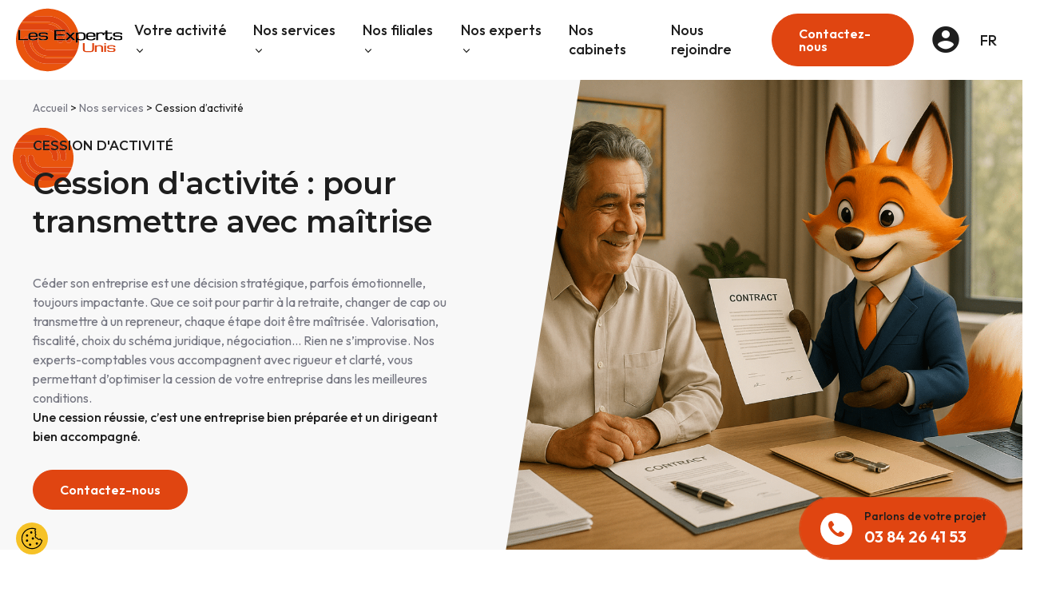

--- FILE ---
content_type: text/html; charset=UTF-8
request_url: https://www.les-experts-unis.com/nos-services/cession-dactivite/
body_size: 16974
content:

<!DOCTYPE html>
<html lang="fr-FR" prefix="og: https://ogp.me/ns#">
    <head>
        <meta charset="UTF-8">
        <meta http-equiv="x-ua-compatible" content="ie=edge">
        <meta name="apple-mobile-web-app-capable" content="yes">
        <meta name="HandheldFriendly" content="true">
        <meta name="apple-touch-fullscreen" content="yes">
        <meta name="viewport" content="width=device-width, initial-scale=1">
        
        <!-- WP-HEAD --><!-- Manifest added by SuperPWA - Progressive Web Apps Plugin For WordPress -->
<link rel="manifest" href="/superpwa-manifest.json">
<meta name="theme-color" content="#ffffff">
<!-- / SuperPWA.com -->
<meta name="uri-translation" content="on" /><link rel="alternate" hreflang="fr" href="https://www.les-experts-unis.com/nos-services/cession-dactivite/" />
<link rel="alternate" hreflang="en" href="https://www.les-experts-unis.com/en/nos-services/cession-dactivite/" />
<link rel="alternate" hreflang="ru" href="https://www.les-experts-unis.com/ru/nos-services/cession-dactivite/" />
<link rel="alternate" hreflang="uk" href="https://www.les-experts-unis.com/uk/nos-services/cession-dactivite/" />
<link rel="alternate" hreflang="es" href="https://www.les-experts-unis.com/es/nos-services/cession-dactivite/" />
<link rel="alternate" hreflang="ar" href="https://www.les-experts-unis.com/ar/nos-services/cession-dactivite/" />
<link rel="alternate" hreflang="ro" href="https://www.les-experts-unis.com/ro/nos-services/cession-dactivite/" />
<link rel="dns-prefetch" href="//tarteaucitron.io"><link rel="preconnect" href="https://tarteaucitron.io" crossorigin=""><!--cloudflare-no-transform--><script type="text/javascript" src="https://tarteaucitron.io/load.js?domain=www.les-experts-unis.com&uuid=b2b666b8bae86ff29d3dd1a3709852a8e684400f"></script>
<!-- Google Tag Manager for WordPress by gtm4wp.com -->
<script data-cfasync="false" data-pagespeed-no-defer>
	var gtm4wp_datalayer_name = "dataLayer";
	var dataLayer = dataLayer || [];
</script>
<!-- End Google Tag Manager for WordPress by gtm4wp.com --><link rel="shortcut icon" href="https://www.les-experts-unis.com/favicon.ico" sizes="any"><link rel="icon" type="image/png" href="https://www.les-experts-unis.com/wp-content/uploads/favicon-16.png" sizes="16x16"><link rel="icon" type="image/png" href="https://www.les-experts-unis.com/wp-content/uploads/favicon-32.png" sizes="32x32"><link rel="icon" type="image/png" href="https://www.les-experts-unis.com/wp-content/uploads/favicon-48.png" sizes="48x48"><meta name="msapplication-square70x70logo" content="https://www.les-experts-unis.com/wp-content/uploads/favicon-70.png" /><link rel="icon" type="image/png" href="https://www.les-experts-unis.com/wp-content/uploads/favicon-96.png" sizes="96x96"><link rel="apple-touch-icon" href="https://www.les-experts-unis.com/wp-content/uploads/favicon-120.png"><link rel="icon" type="image/png" href="https://www.les-experts-unis.com/wp-content/uploads/favicon-128.png" sizes="128x128"><link rel="apple-touch-icon" href="https://www.les-experts-unis.com/wp-content/uploads/favicon-152.png" sizes="152x152"><link rel="apple-touch-icon" href="https://www.les-experts-unis.com/wp-content/uploads/favicon-167.png" sizes="167x167"><link rel="apple-touch-icon" href="https://www.les-experts-unis.com/wp-content/uploads/favicon-180.png" sizes="180x180"><link rel="icon" type="image/png" href="https://www.les-experts-unis.com/wp-content/uploads/favicon-192.png" sizes="192x192"><link rel="icon" type="image/png" href="https://www.les-experts-unis.com/wp-content/uploads/favicon-196.png" sizes="196x196"><link rel="icon" type="image/png" href="https://www.les-experts-unis.com/wp-content/uploads/favicon-228.png" sizes="228x228"><meta name="msapplication-square270x270logo" content="https://www.les-experts-unis.com/wp-content/uploads/favicon-270.png" /><meta name="msapplication-square310x310logo" content="https://www.les-experts-unis.com/wp-content/uploads/favicon-310.png" />
                <meta name="msapplication-TileColor" content="#ffffff" />
                <meta name="application-name" content="Les Experts Unis" />
<!-- Optimisation des moteurs de recherche par Rank Math - https://rankmath.com/ -->
<title>Cession d&#039;activité | Les Experts Unis</title>
<meta name="description" content="Nous mettons notre expertise à votre disposition pour vous aider à atteindre vos objectifs de manière efficace et rentable lors de la cession d&#039;activité"/>
<meta name="robots" content="follow, index, max-snippet:-1, max-video-preview:-1, max-image-preview:large"/>
<link rel="canonical" href="https://www.les-experts-unis.com/nos-services/cession-dactivite/" />
<meta property="og:locale" content="fr_FR" />
<meta property="og:type" content="article" />
<meta property="og:title" content="Cession d&#039;activité | Les Experts Unis" />
<meta property="og:description" content="Nous mettons notre expertise à votre disposition pour vous aider à atteindre vos objectifs de manière efficace et rentable lors de la cession d&#039;activité" />
<meta property="og:url" content="https://www.les-experts-unis.com/nos-services/cession-dactivite/" />
<meta property="og:site_name" content="Les Experts Unis" />
<meta property="og:updated_time" content="2025-09-23T19:05:34+02:00" />
<meta property="og:image" content="https://www.les-experts-unis.com/wp-content/uploads/2025/09/cession-entreprise-accompagnement-expert-comptable-paysage.png" />
<meta property="og:image:secure_url" content="https://www.les-experts-unis.com/wp-content/uploads/2025/09/cession-entreprise-accompagnement-expert-comptable-paysage.png" />
<meta property="og:image:width" content="1536" />
<meta property="og:image:height" content="1024" />
<meta property="og:image:alt" content="Un expert-comptable symbolisé par un renard accompagne un chef d&#039;entreprise senior dans la cession de son entreprise, dans un bureau professionnel." />
<meta property="og:image:type" content="image/png" />
<meta property="article:published_time" content="2023-05-02T18:36:27+02:00" />
<meta property="article:modified_time" content="2025-09-23T19:05:34+02:00" />
<meta name="twitter:card" content="summary_large_image" />
<meta name="twitter:title" content="Cession d&#039;activité | Les Experts Unis" />
<meta name="twitter:description" content="Nous mettons notre expertise à votre disposition pour vous aider à atteindre vos objectifs de manière efficace et rentable lors de la cession d&#039;activité" />
<meta name="twitter:image" content="https://www.les-experts-unis.com/wp-content/uploads/2025/09/cession-entreprise-accompagnement-expert-comptable-paysage.png" />
<meta name="twitter:label1" content="Temps de lecture" />
<meta name="twitter:data1" content="Moins d’une minute" />
<script type="application/ld+json" class="rank-math-schema">{"@context":"https://schema.org","@graph":[{"@type":"Place","@id":"https://www.les-experts-unis.com/#place","address":{"@type":"PostalAddress","streetAddress":"14 bis Avenue Aristide Briand","addressLocality":"Lons-le-Saunier","postalCode":"39000"}},{"@type":"Organization","@id":"https://www.les-experts-unis.com/#organization","name":"Les Experts Unis","url":"https://www.les-experts-unis.com","email":"contact@lesexpertsunis.com","address":{"@type":"PostalAddress","streetAddress":"14 bis Avenue Aristide Briand","addressLocality":"Lons-le-Saunier","postalCode":"39000"},"logo":{"@type":"ImageObject","@id":"https://www.les-experts-unis.com/#logo","url":"https://www.les-experts-unis.com/wp-content/uploads/2021/11/logo.svg","contentUrl":"https://www.les-experts-unis.com/wp-content/uploads/2021/11/logo.svg","caption":"Les Experts Unis","inLanguage":"fr-FR","width":"137","height":"81"},"contactPoint":[{"@type":"ContactPoint","telephone":"+33 (0)3 84 26 41 53","contactType":"customer support"}],"location":{"@id":"https://www.les-experts-unis.com/#place"}},{"@type":"WebSite","@id":"https://www.les-experts-unis.com/#website","url":"https://www.les-experts-unis.com","name":"Les Experts Unis","alternateName":"Les Experts Unis","publisher":{"@id":"https://www.les-experts-unis.com/#organization"},"inLanguage":"fr-FR"},{"@type":"ImageObject","@id":"https://www.les-experts-unis.com/wp-content/uploads/2025/09/cession-entreprise-accompagnement-expert-comptable-paysage.png","url":"https://www.les-experts-unis.com/wp-content/uploads/2025/09/cession-entreprise-accompagnement-expert-comptable-paysage.png","width":"1536","height":"1024","caption":"Un expert-comptable symbolis\u00e9 par un renard accompagne un chef d'entreprise senior dans la cession de son entreprise, dans un bureau professionnel.","inLanguage":"fr-FR"},{"@type":"BreadcrumbList","@id":"https://www.les-experts-unis.com/nos-services/cession-dactivite/#breadcrumb","itemListElement":[{"@type":"ListItem","position":"1","item":{"@id":"https://www.les-experts-unis.com/nos-services/","name":"Nos services"}},{"@type":"ListItem","position":"2","item":{"@id":"https://www.les-experts-unis.com/nos-services/cession-dactivite/","name":"Cession d&#8217;activit\u00e9"}}]},{"@type":"WebPage","@id":"https://www.les-experts-unis.com/nos-services/cession-dactivite/#webpage","url":"https://www.les-experts-unis.com/nos-services/cession-dactivite/","name":"Cession d&#039;activit\u00e9 | Les Experts Unis","datePublished":"2023-05-02T18:36:27+02:00","dateModified":"2025-09-23T19:05:34+02:00","isPartOf":{"@id":"https://www.les-experts-unis.com/#website"},"primaryImageOfPage":{"@id":"https://www.les-experts-unis.com/wp-content/uploads/2025/09/cession-entreprise-accompagnement-expert-comptable-paysage.png"},"inLanguage":"fr-FR","breadcrumb":{"@id":"https://www.les-experts-unis.com/nos-services/cession-dactivite/#breadcrumb"}},{"@type":"Person","@id":"https://www.les-experts-unis.com/nos-services/cession-dactivite/#author","name":"Tiffany ESCUDERO","image":{"@type":"ImageObject","@id":"https://secure.gravatar.com/avatar/1c61f29d2d3adc2bb9fbd42be1caff52ab76982e478c37aee8d43d2fcb3bca52?s=96&amp;d=mm&amp;r=g","url":"https://secure.gravatar.com/avatar/1c61f29d2d3adc2bb9fbd42be1caff52ab76982e478c37aee8d43d2fcb3bca52?s=96&amp;d=mm&amp;r=g","caption":"Tiffany ESCUDERO","inLanguage":"fr-FR"},"worksFor":{"@id":"https://www.les-experts-unis.com/#organization"}},{"@type":"Article","headline":"Cession d&#039;activit\u00e9 | Les Experts Unis","keywords":"Cession","datePublished":"2023-05-02T18:36:27+02:00","dateModified":"2025-09-23T19:05:34+02:00","author":{"@id":"https://www.les-experts-unis.com/nos-services/cession-dactivite/#author","name":"Tiffany ESCUDERO"},"publisher":{"@id":"https://www.les-experts-unis.com/#organization"},"description":"Nous mettons notre expertise \u00e0 votre disposition pour vous aider \u00e0 atteindre vos objectifs de mani\u00e8re efficace et rentable lors de la cession d&#039;activit\u00e9","name":"Cession d&#039;activit\u00e9 | Les Experts Unis","@id":"https://www.les-experts-unis.com/nos-services/cession-dactivite/#richSnippet","isPartOf":{"@id":"https://www.les-experts-unis.com/nos-services/cession-dactivite/#webpage"},"image":{"@id":"https://www.les-experts-unis.com/wp-content/uploads/2025/09/cession-entreprise-accompagnement-expert-comptable-paysage.png"},"inLanguage":"fr-FR","mainEntityOfPage":{"@id":"https://www.les-experts-unis.com/nos-services/cession-dactivite/#webpage"}}]}</script>
<!-- /Extension Rank Math WordPress SEO -->

<link rel='dns-prefetch' href='//cdnjs.cloudflare.com' />
<link rel="alternate" title="oEmbed (JSON)" type="application/json+oembed" href="https://www.les-experts-unis.com/wp-json/oembed/1.0/embed?url=https%3A%2F%2Fwww.les-experts-unis.com%2Fnos-services%2Fcession-dactivite%2F" />
<link rel="alternate" title="oEmbed (XML)" type="text/xml+oembed" href="https://www.les-experts-unis.com/wp-json/oembed/1.0/embed?url=https%3A%2F%2Fwww.les-experts-unis.com%2Fnos-services%2Fcession-dactivite%2F&#038;format=xml" />
<style id='classic-theme-styles-inline-css' type='text/css'>
/*! This file is auto-generated */
.wp-block-button__link{color:#fff;background-color:#32373c;border-radius:9999px;box-shadow:none;text-decoration:none;padding:calc(.667em + 2px) calc(1.333em + 2px);font-size:1.125em}.wp-block-file__button{background:#32373c;color:#fff;text-decoration:none}
/*# sourceURL=/wp-includes/css/classic-themes.min.css */
</style>
<link rel='stylesheet' id='contact-form-7-css' href='https://www.les-experts-unis.com/wp-content/plugins/contact-form-7/includes/css/styles.css?ver=6.1.4' type='text/css' media='all' />
<link rel='stylesheet' id='bootsrap-css-css' href='https://cdnjs.cloudflare.com/ajax/libs/twitter-bootstrap/5.1.3/css/bootstrap.min.css?ver=1768842833' type='text/css' media='all' />
<link rel='stylesheet' id='print-css-css' href='https://www.les-experts-unis.com/wp-content/themes/yatatheme/css/print.css?ver=1768842833' type='text/css' media='print' />
<link rel='stylesheet' id='yata-icons-css' href='https://www.les-experts-unis.com/wp-content/themes/yatatheme/fonts/yata_icons/style.css?ver=1768842833' type='text/css' media='all' />
<link rel='stylesheet' id='normalize-css-css' href='https://www.les-experts-unis.com/wp-content/themes/yatatheme/css/normalize.css?ver=1768842833' type='text/css' media='all' />
<link rel='stylesheet' id='style-theme-css-css' href='https://www.les-experts-unis.com/wp-content/themes/yatatheme/less/index.php?ver=1768842833' type='text/css' media='all' />
<script type="text/javascript" src="https://www.les-experts-unis.com/wp-includes/js/jquery/jquery.min.js?ver=3.7.1" id="jquery-core-js"></script>
<script type="text/javascript" src="https://www.les-experts-unis.com/wp-includes/js/jquery/jquery-migrate.min.js?ver=3.4.1" id="jquery-migrate-js"></script>
<script type="text/javascript" src="https://www.les-experts-unis.com/wp-content/themes/yatatheme/js/theme_script.js?ver=1768842833" id="main-script-js"></script>
<link rel="https://api.w.org/" href="https://www.les-experts-unis.com/wp-json/" /><link rel="alternate" title="JSON" type="application/json" href="https://www.les-experts-unis.com/wp-json/wp/v2/pages/10375" /><link rel="EditURI" type="application/rsd+xml" title="RSD" href="https://www.les-experts-unis.com/xmlrpc.php?rsd" />

<link rel='shortlink' href='https://www.les-experts-unis.com/?p=10375' />

<!-- Google Tag Manager for WordPress by gtm4wp.com -->
<!-- GTM Container placement set to off -->
<script data-cfasync="false" data-pagespeed-no-defer type="text/javascript">
	var dataLayer_content = {"pagePostType":"page","pagePostType2":"single-page","pagePostAuthor":"Tiffany ESCUDERO"};
	dataLayer.push( dataLayer_content );
</script>
<script data-cfasync="false" data-pagespeed-no-defer type="text/javascript">
	console.warn && console.warn("[GTM4WP] Google Tag Manager container code placement set to OFF !!!");
	console.warn && console.warn("[GTM4WP] Data layer codes are active but GTM container must be loaded using custom coding !!!");
</script>
<!-- End Google Tag Manager for WordPress by gtm4wp.com -->    
    <link rel="preconnect"
        href="https://fonts.gstatic.com"
        crossorigin />

    <link rel="preload"
        as="style"
        href="https://fonts.googleapis.com/css2?family=Montserrat:wght@600;700&family=Outfit:wght@300;400;500;600;700&display=swap" />

    <link rel="stylesheet"
        href="https://fonts.googleapis.com/css2?family=Montserrat:wght@600;700&family=Outfit:wght@300;400;500;600;700&display=swap"
        media="print" onload="this.media='all'" />

    <noscript>
        <link rel="stylesheet"
            href="https://fonts.googleapis.com/css2?family=Montserrat:wght@600;700&family=Outfit:wght@300;400;500;600;700&display=swap" />
    </noscript>
<!-- END WP-HEAD -->
        
    <style id='global-styles-inline-css' type='text/css'>
:root{--wp--preset--aspect-ratio--square: 1;--wp--preset--aspect-ratio--4-3: 4/3;--wp--preset--aspect-ratio--3-4: 3/4;--wp--preset--aspect-ratio--3-2: 3/2;--wp--preset--aspect-ratio--2-3: 2/3;--wp--preset--aspect-ratio--16-9: 16/9;--wp--preset--aspect-ratio--9-16: 9/16;--wp--preset--color--black: #000000;--wp--preset--color--cyan-bluish-gray: #abb8c3;--wp--preset--color--white: #ffffff;--wp--preset--color--pale-pink: #f78da7;--wp--preset--color--vivid-red: #cf2e2e;--wp--preset--color--luminous-vivid-orange: #ff6900;--wp--preset--color--luminous-vivid-amber: #fcb900;--wp--preset--color--light-green-cyan: #7bdcb5;--wp--preset--color--vivid-green-cyan: #00d084;--wp--preset--color--pale-cyan-blue: #8ed1fc;--wp--preset--color--vivid-cyan-blue: #0693e3;--wp--preset--color--vivid-purple: #9b51e0;--wp--preset--gradient--vivid-cyan-blue-to-vivid-purple: linear-gradient(135deg,rgb(6,147,227) 0%,rgb(155,81,224) 100%);--wp--preset--gradient--light-green-cyan-to-vivid-green-cyan: linear-gradient(135deg,rgb(122,220,180) 0%,rgb(0,208,130) 100%);--wp--preset--gradient--luminous-vivid-amber-to-luminous-vivid-orange: linear-gradient(135deg,rgb(252,185,0) 0%,rgb(255,105,0) 100%);--wp--preset--gradient--luminous-vivid-orange-to-vivid-red: linear-gradient(135deg,rgb(255,105,0) 0%,rgb(207,46,46) 100%);--wp--preset--gradient--very-light-gray-to-cyan-bluish-gray: linear-gradient(135deg,rgb(238,238,238) 0%,rgb(169,184,195) 100%);--wp--preset--gradient--cool-to-warm-spectrum: linear-gradient(135deg,rgb(74,234,220) 0%,rgb(151,120,209) 20%,rgb(207,42,186) 40%,rgb(238,44,130) 60%,rgb(251,105,98) 80%,rgb(254,248,76) 100%);--wp--preset--gradient--blush-light-purple: linear-gradient(135deg,rgb(255,206,236) 0%,rgb(152,150,240) 100%);--wp--preset--gradient--blush-bordeaux: linear-gradient(135deg,rgb(254,205,165) 0%,rgb(254,45,45) 50%,rgb(107,0,62) 100%);--wp--preset--gradient--luminous-dusk: linear-gradient(135deg,rgb(255,203,112) 0%,rgb(199,81,192) 50%,rgb(65,88,208) 100%);--wp--preset--gradient--pale-ocean: linear-gradient(135deg,rgb(255,245,203) 0%,rgb(182,227,212) 50%,rgb(51,167,181) 100%);--wp--preset--gradient--electric-grass: linear-gradient(135deg,rgb(202,248,128) 0%,rgb(113,206,126) 100%);--wp--preset--gradient--midnight: linear-gradient(135deg,rgb(2,3,129) 0%,rgb(40,116,252) 100%);--wp--preset--font-size--small: 13px;--wp--preset--font-size--medium: 20px;--wp--preset--font-size--large: 36px;--wp--preset--font-size--x-large: 42px;--wp--preset--spacing--20: 0.44rem;--wp--preset--spacing--30: 0.67rem;--wp--preset--spacing--40: 1rem;--wp--preset--spacing--50: 1.5rem;--wp--preset--spacing--60: 2.25rem;--wp--preset--spacing--70: 3.38rem;--wp--preset--spacing--80: 5.06rem;--wp--preset--shadow--natural: 6px 6px 9px rgba(0, 0, 0, 0.2);--wp--preset--shadow--deep: 12px 12px 50px rgba(0, 0, 0, 0.4);--wp--preset--shadow--sharp: 6px 6px 0px rgba(0, 0, 0, 0.2);--wp--preset--shadow--outlined: 6px 6px 0px -3px rgb(255, 255, 255), 6px 6px rgb(0, 0, 0);--wp--preset--shadow--crisp: 6px 6px 0px rgb(0, 0, 0);}:where(.is-layout-flex){gap: 0.5em;}:where(.is-layout-grid){gap: 0.5em;}body .is-layout-flex{display: flex;}.is-layout-flex{flex-wrap: wrap;align-items: center;}.is-layout-flex > :is(*, div){margin: 0;}body .is-layout-grid{display: grid;}.is-layout-grid > :is(*, div){margin: 0;}:where(.wp-block-columns.is-layout-flex){gap: 2em;}:where(.wp-block-columns.is-layout-grid){gap: 2em;}:where(.wp-block-post-template.is-layout-flex){gap: 1.25em;}:where(.wp-block-post-template.is-layout-grid){gap: 1.25em;}.has-black-color{color: var(--wp--preset--color--black) !important;}.has-cyan-bluish-gray-color{color: var(--wp--preset--color--cyan-bluish-gray) !important;}.has-white-color{color: var(--wp--preset--color--white) !important;}.has-pale-pink-color{color: var(--wp--preset--color--pale-pink) !important;}.has-vivid-red-color{color: var(--wp--preset--color--vivid-red) !important;}.has-luminous-vivid-orange-color{color: var(--wp--preset--color--luminous-vivid-orange) !important;}.has-luminous-vivid-amber-color{color: var(--wp--preset--color--luminous-vivid-amber) !important;}.has-light-green-cyan-color{color: var(--wp--preset--color--light-green-cyan) !important;}.has-vivid-green-cyan-color{color: var(--wp--preset--color--vivid-green-cyan) !important;}.has-pale-cyan-blue-color{color: var(--wp--preset--color--pale-cyan-blue) !important;}.has-vivid-cyan-blue-color{color: var(--wp--preset--color--vivid-cyan-blue) !important;}.has-vivid-purple-color{color: var(--wp--preset--color--vivid-purple) !important;}.has-black-background-color{background-color: var(--wp--preset--color--black) !important;}.has-cyan-bluish-gray-background-color{background-color: var(--wp--preset--color--cyan-bluish-gray) !important;}.has-white-background-color{background-color: var(--wp--preset--color--white) !important;}.has-pale-pink-background-color{background-color: var(--wp--preset--color--pale-pink) !important;}.has-vivid-red-background-color{background-color: var(--wp--preset--color--vivid-red) !important;}.has-luminous-vivid-orange-background-color{background-color: var(--wp--preset--color--luminous-vivid-orange) !important;}.has-luminous-vivid-amber-background-color{background-color: var(--wp--preset--color--luminous-vivid-amber) !important;}.has-light-green-cyan-background-color{background-color: var(--wp--preset--color--light-green-cyan) !important;}.has-vivid-green-cyan-background-color{background-color: var(--wp--preset--color--vivid-green-cyan) !important;}.has-pale-cyan-blue-background-color{background-color: var(--wp--preset--color--pale-cyan-blue) !important;}.has-vivid-cyan-blue-background-color{background-color: var(--wp--preset--color--vivid-cyan-blue) !important;}.has-vivid-purple-background-color{background-color: var(--wp--preset--color--vivid-purple) !important;}.has-black-border-color{border-color: var(--wp--preset--color--black) !important;}.has-cyan-bluish-gray-border-color{border-color: var(--wp--preset--color--cyan-bluish-gray) !important;}.has-white-border-color{border-color: var(--wp--preset--color--white) !important;}.has-pale-pink-border-color{border-color: var(--wp--preset--color--pale-pink) !important;}.has-vivid-red-border-color{border-color: var(--wp--preset--color--vivid-red) !important;}.has-luminous-vivid-orange-border-color{border-color: var(--wp--preset--color--luminous-vivid-orange) !important;}.has-luminous-vivid-amber-border-color{border-color: var(--wp--preset--color--luminous-vivid-amber) !important;}.has-light-green-cyan-border-color{border-color: var(--wp--preset--color--light-green-cyan) !important;}.has-vivid-green-cyan-border-color{border-color: var(--wp--preset--color--vivid-green-cyan) !important;}.has-pale-cyan-blue-border-color{border-color: var(--wp--preset--color--pale-cyan-blue) !important;}.has-vivid-cyan-blue-border-color{border-color: var(--wp--preset--color--vivid-cyan-blue) !important;}.has-vivid-purple-border-color{border-color: var(--wp--preset--color--vivid-purple) !important;}.has-vivid-cyan-blue-to-vivid-purple-gradient-background{background: var(--wp--preset--gradient--vivid-cyan-blue-to-vivid-purple) !important;}.has-light-green-cyan-to-vivid-green-cyan-gradient-background{background: var(--wp--preset--gradient--light-green-cyan-to-vivid-green-cyan) !important;}.has-luminous-vivid-amber-to-luminous-vivid-orange-gradient-background{background: var(--wp--preset--gradient--luminous-vivid-amber-to-luminous-vivid-orange) !important;}.has-luminous-vivid-orange-to-vivid-red-gradient-background{background: var(--wp--preset--gradient--luminous-vivid-orange-to-vivid-red) !important;}.has-very-light-gray-to-cyan-bluish-gray-gradient-background{background: var(--wp--preset--gradient--very-light-gray-to-cyan-bluish-gray) !important;}.has-cool-to-warm-spectrum-gradient-background{background: var(--wp--preset--gradient--cool-to-warm-spectrum) !important;}.has-blush-light-purple-gradient-background{background: var(--wp--preset--gradient--blush-light-purple) !important;}.has-blush-bordeaux-gradient-background{background: var(--wp--preset--gradient--blush-bordeaux) !important;}.has-luminous-dusk-gradient-background{background: var(--wp--preset--gradient--luminous-dusk) !important;}.has-pale-ocean-gradient-background{background: var(--wp--preset--gradient--pale-ocean) !important;}.has-electric-grass-gradient-background{background: var(--wp--preset--gradient--electric-grass) !important;}.has-midnight-gradient-background{background: var(--wp--preset--gradient--midnight) !important;}.has-small-font-size{font-size: var(--wp--preset--font-size--small) !important;}.has-medium-font-size{font-size: var(--wp--preset--font-size--medium) !important;}.has-large-font-size{font-size: var(--wp--preset--font-size--large) !important;}.has-x-large-font-size{font-size: var(--wp--preset--font-size--x-large) !important;}
/*# sourceURL=global-styles-inline-css */
</style>
<link rel='stylesheet' id='yata-css-paragraphe-css' href='https://www.les-experts-unis.com/wp-content/themes/yatatheme/template-parts/gutenberg/paragraphe/style/index.php?ver=1768842833' type='text/css' media='all' />
<link rel='stylesheet' id='yata-css-faq-css' href='https://www.les-experts-unis.com/wp-content/themes/yatatheme/template-parts/gutenberg/faq/style/index.php?ver=1768842833' type='text/css' media='all' />
<link rel='stylesheet' id='yata-css-icones-css' href='https://www.les-experts-unis.com/wp-content/themes/yatatheme/template-parts/gutenberg/icones/style/index.php?ver=1768842833' type='text/css' media='all' />
<link rel='stylesheet' id='yata-css-icones-icomoon-css' href='https://www.les-experts-unis.com/wp-content/themes/yatatheme/fonts/yata_icons/style.css?ver=1768842833' type='text/css' media='all' />
<link rel='stylesheet' id='swiper-css-css' href='https://cdnjs.cloudflare.com/ajax/libs/Swiper/7.2.0/swiper-bundle.min.css?ver=1768842833' type='text/css' media='all' />
<link rel='stylesheet' id='yata-css-carrouseldepages-css' href='https://www.les-experts-unis.com/wp-content/themes/yatatheme/template-parts/gutenberg/carrouseldepages/style/index.php?ver=1768842833' type='text/css' media='all' />
</head>
    <body class="wp-singular page-template-default page page-id-10375 page-child parent-pageid-10623 wp-theme-yatatheme">
        
        <!-- PREHEADER -->
        
        <!-- HEADER -->
        <header class="hdr ">
            
            <div class="inner">
                <!-- LOGO -->
                <a class="logo" href="https://www.les-experts-unis.com" title="Les Experts Unis Société d&#039;Expertise-Comptable Comptabilité, Fiscalité, Juridique, Gestion, Paie, Social">
                                        <img src="https://www.les-experts-unis.com/wp-content/uploads/2021/11/logo.svg" alt="Les Experts Unis" />
                                    </a>
                <!-- MENU HEADER -->
                <nav class="menuheader">
                    <div class="menu-menu-principal-container"><ul id="menu-menu-principal" class="menu"><li id="menu-item-10634" class="menu-item menu-item-type-post_type menu-item-object-page menu-item-has-children menu-item-10634"><a href="https://www.les-experts-unis.com/votre-activite/">Votre activité</a>
<ul class="sub-menu">
	<li id="menu-item-19236" class="menu-item menu-item-type-post_type menu-item-object-page menu-item-19236"><a href="https://www.les-experts-unis.com/votre-activite/dirigeant-d-entreprise/">Dirigeant d’entreprise</a></li>
	<li id="menu-item-10638" class="menu-item menu-item-type-post_type menu-item-object-page menu-item-10638"><a href="https://www.les-experts-unis.com/votre-activite/artisan/">Artisan</a></li>
	<li id="menu-item-10639" class="menu-item menu-item-type-post_type menu-item-object-page menu-item-10639"><a href="https://www.les-experts-unis.com/votre-activite/commercant/">Commerçant</a></li>
	<li id="menu-item-10636" class="menu-item menu-item-type-post_type menu-item-object-page menu-item-10636"><a href="https://www.les-experts-unis.com/votre-activite/agriculteur/">Agriculteur</a></li>
	<li id="menu-item-10637" class="menu-item menu-item-type-post_type menu-item-object-page menu-item-10637"><a href="https://www.les-experts-unis.com/votre-activite/profession-liberale/">Profession libérale</a></li>
	<li id="menu-item-19235" class="menu-item menu-item-type-post_type menu-item-object-page menu-item-19235"><a href="https://www.les-experts-unis.com/votre-activite/investisseur-locatif/">Investisseur locatif</a></li>
	<li id="menu-item-19234" class="menu-item menu-item-type-post_type menu-item-object-page menu-item-19234"><a href="https://www.les-experts-unis.com/votre-activite/producteur-photovoltaique/">Producteur photovoltaïque</a></li>
	<li id="menu-item-10643" class="menu-item menu-item-type-post_type menu-item-object-page menu-item-10643"><a href="https://www.les-experts-unis.com/votre-activite/association/">Président d’association</a></li>
</ul>
</li>
<li id="menu-item-10644" class="menu-item menu-item-type-post_type menu-item-object-page current-page-ancestor current-menu-ancestor current-menu-parent current-page-parent current_page_parent current_page_ancestor menu-item-has-children menu-item-10644"><a href="https://www.les-experts-unis.com/nos-services/">Nos services</a>
<ul class="sub-menu">
	<li id="menu-item-10645" class="menu-item menu-item-type-post_type menu-item-object-page menu-item-10645"><a href="https://www.les-experts-unis.com/nos-services/comptabilite/">Comptabilité</a></li>
	<li id="menu-item-10646" class="menu-item menu-item-type-post_type menu-item-object-page menu-item-10646"><a href="https://www.les-experts-unis.com/nos-services/juridique/">Juridique</a></li>
	<li id="menu-item-10647" class="menu-item menu-item-type-post_type menu-item-object-page menu-item-10647"><a href="https://www.les-experts-unis.com/nos-services/fiscalite/">Fiscalité</a></li>
	<li id="menu-item-10648" class="menu-item menu-item-type-post_type menu-item-object-page menu-item-10648"><a href="https://www.les-experts-unis.com/nos-services/social-et-paie/">Social et paie</a></li>
	<li id="menu-item-10649" class="menu-item menu-item-type-post_type menu-item-object-page menu-item-10649"><a href="https://www.les-experts-unis.com/nos-services/pilotage-dentreprise/">Pilotage d’entreprise</a></li>
	<li id="menu-item-19237" class="menu-item menu-item-type-post_type menu-item-object-page menu-item-19237"><a href="https://www.les-experts-unis.com/nos-services/internationalisation-dentreprise/">Internationalisation d’entreprise</a></li>
	<li id="menu-item-10650" class="menu-item menu-item-type-post_type menu-item-object-page menu-item-10650"><a href="https://www.les-experts-unis.com/nos-services/creation-dentreprise/">Création d’entreprise</a></li>
	<li id="menu-item-10651" class="menu-item menu-item-type-post_type menu-item-object-page current-menu-item page_item page-item-10375 current_page_item menu-item-10651"><a href="https://www.les-experts-unis.com/nos-services/cession-dactivite/" aria-current="page">Cession d’activité</a></li>
	<li id="menu-item-10652" class="menu-item menu-item-type-post_type menu-item-object-page menu-item-10652"><a href="https://www.les-experts-unis.com/nos-services/conseil-au-dirigeant/">Conseil au dirigeant</a></li>
</ul>
</li>
<li id="menu-item-19301" class="menu-item menu-item-type-post_type menu-item-object-page menu-item-has-children menu-item-19301"><a href="https://www.les-experts-unis.com/nos-expertises-complementaires/">Nos filiales</a>
<ul class="sub-menu">
	<li id="menu-item-19305" class="menu-item menu-item-type-post_type menu-item-object-page menu-item-19305"><a href="https://www.les-experts-unis.com/nos-expertises-complementaires/mon-lynx-consulting/">Mon Lynx Consulting</a></li>
	<li id="menu-item-19304" class="menu-item menu-item-type-post_type menu-item-object-page menu-item-19304"><a href="https://www.les-experts-unis.com/nos-expertises-complementaires/service-aux-particuliers/">Service Aux Particuliers</a></li>
	<li id="menu-item-19302" class="menu-item menu-item-type-post_type menu-item-object-page menu-item-19302"><a href="https://www.les-experts-unis.com/nos-expertises-complementaires/stratyco/">Straty &amp; Co.</a></li>
</ul>
</li>
<li id="menu-item-17369" class="menu-item menu-item-type-custom menu-item-object-custom menu-item-has-children menu-item-17369"><a href="#">Nos experts</a>
<ul class="sub-menu">
	<li id="menu-item-10653" class="menu-item menu-item-type-post_type menu-item-object-page menu-item-10653"><a href="https://www.les-experts-unis.com/nos-experts/">Nos experts en France</a></li>
	<li id="menu-item-17370" class="menu-item menu-item-type-post_type menu-item-object-page menu-item-17370"><a href="https://www.les-experts-unis.com/nos-experts-a-l-etranger/">Nos experts à l&#8217;étranger</a></li>
</ul>
</li>
<li id="menu-item-10654" class="menu-item menu-item-type-post_type menu-item-object-page menu-item-10654"><a href="https://www.les-experts-unis.com/nos-cabinets/">Nos cabinets</a></li>
<li id="menu-item-12577" class="menu-item menu-item-type-post_type menu-item-object-page menu-item-12577"><a href="https://www.les-experts-unis.com/nous-rejoindre/">Nous rejoindre</a></li>
</ul></div>                </nav>
                <!-- ICONES -->
                <span class="icones">
                                        <a class="boutPlein coul2" href="https://www.les-experts-unis.com/contactez-nous/">Contactez-nous</a>
                                        <a rel="nofollow" href="https://app.isoftis.com/login_v2.php?redirect=1" target="_blank" class="isoftis"><i class="icon-account_circle"></i></a>
                    <span class="icone" id="langues" tabindex="0">
                        
<div class="langSwitcher">
		<i id="afflg" class="notranslate">
		FR
	</i>
		<div class="listlg">
		<div class="gtranslate_wrapper" id="gt-wrapper-38412077"></div>	</div>
</div>
                    </span>
                </span>
                <!-- BOUTON BURGER -->
                <span class="burger">
                    <i id="burgericone" class="icon-burger"></i>
                    <i id="closeicone" class="icon-close"></i>
                </span>
                <!-- MENU MOBILE -->
                                <nav class="menupleinepage">
                    <div class="mobilemenu-inner" id="mobilemenu">



	<ul class="menu-principal"><li class="menu-item" id="id11100"><span><span>Votre activité</span><i class="icon-fleche"></i></span></li><li class="menu-item" id="id11109"><span><span>Nos services</span><i class="icon-fleche"></i></span></li><li class="menu-item" id="id19296"><a href="https://www.les-experts-unis.com/nos-expertises-complementaires/">Nos filiales</a></li><li class="menu-item" id="id17366"><a href="">Nos experts</a></li><li class="menu-item" id="id11111"><a href="https://www.les-experts-unis.com/nos-cabinets/">Nos cabinets</a></li><li class="menu-item" id="id12579"><a href="https://lesexpertsunis.softy.pro/offres">Nous rejoindre</a></li></ul><ul class="sub-menu" id="submenu11100"><div class="submenu-top"><span class="submenu-titre">Votre activité</span><span class="closeMenu" id="close11100"><i class="icon-fleche"></i></span></div><li class="menu-item" id="id19240"><a href="https://www.les-experts-unis.com/votre-activite/dirigeant-d-entreprise/">Dirigeant d’entreprise</a></li><li class="menu-item" id="id11097"><a href="https://www.les-experts-unis.com/votre-activite/artisan/">Artisan</a></li><li class="menu-item" id="id11098"><a href="https://www.les-experts-unis.com/votre-activite/commercant/">Commerçant</a></li><li class="menu-item" id="id11095"><a href="https://www.les-experts-unis.com/votre-activite/agriculteur/">Agriculteur</a></li><li class="menu-item" id="id11096"><a href="https://www.les-experts-unis.com/votre-activite/profession-liberale/">Profession libérale</a></li><li class="menu-item" id="id19239"><a href="https://www.les-experts-unis.com/votre-activite/investisseur-locatif/">Investisseur locatif</a></li><li class="menu-item" id="id19238"><a href="https://www.les-experts-unis.com/votre-activite/producteur-photovoltaique/">Producteur photovoltaïque</a></li><li class="menu-item" id="id11099"><a href="https://www.les-experts-unis.com/votre-activite/association/">Association</a></li></ul><ul class="sub-menu" id="submenu11109"><div class="submenu-top"><span class="submenu-titre">Nos services</span><span class="closeMenu" id="close11109"><i class="icon-fleche"></i></span></div><li class="menu-item" id="id11101"><a href="https://www.les-experts-unis.com/nos-services/comptabilite/">Comptabilité</a></li><li class="menu-item" id="id11102"><a href="https://www.les-experts-unis.com/nos-services/juridique/">Juridique</a></li><li class="menu-item" id="id11103"><a href="https://www.les-experts-unis.com/nos-services/fiscalite/">Fiscalité</a></li><li class="menu-item" id="id11104"><a href="https://www.les-experts-unis.com/nos-services/social-et-paie/">Social et paie</a></li><li class="menu-item" id="id11105"><a href="https://www.les-experts-unis.com/nos-services/pilotage-dentreprise/">Pilotage d’entreprise</a></li><li class="menu-item" id="id19241"><a href="https://www.les-experts-unis.com/nos-services/internationalisation-dentreprise/">Internationalisation d’entreprise</a></li><li class="menu-item" id="id11106"><a href="https://www.les-experts-unis.com/nos-services/creation-dentreprise/">Création d’entreprise</a></li><li class="menu-item" id="id11107"><a href="https://www.les-experts-unis.com/nos-services/cession-dactivite/">Cession d’activité</a></li><li class="menu-item" id="id11108"><a href="https://www.les-experts-unis.com/nos-services/conseil-au-dirigeant/">Conseil au dirigeant</a></li></ul><ul class="sub-menu" id="submenu19296"><div class="submenu-top"><span class="submenu-titre">Nos filiales</span><span class="closeMenu" id="close19296"><i class="icon-fleche"></i></span></div><li class="menu-item" id="id19300"><a href="https://www.les-experts-unis.com/nos-expertises-complementaires/mon-lynx-consulting/">Mon Lynx Consulting</a></li><li class="menu-item" id="id19299"><a href="https://www.les-experts-unis.com/nos-expertises-complementaires/service-aux-particuliers/">Service Aux Particuliers</a></li><li class="menu-item" id="id19297"><a href="https://www.les-experts-unis.com/nos-expertises-complementaires/stratyco/">Straty &amp; Co.</a></li></ul><ul class="sub-menu" id="submenu17366"><div class="submenu-top"><span class="submenu-titre">Nos experts</span><span class="closeMenu" id="close17366"><i class="icon-fleche"></i></span></div><li class="menu-item" id="id17368"><a href="https://www.les-experts-unis.com/nos-experts/">Nos experts en France</a></li><li class="menu-item" id="id17367"><a href="https://www.les-experts-unis.com/nos-experts-a-l-etranger/">Nos experts à l'étranger</a></li></ul>	



</div>                </nav>
                            </div>
            
        </header>
        
        <main role="main" class="main">
            
        


<section class="section-entetepage">
    
    <div class="container-fluid">
        
        <div class="row">
            
            <div class="col-lg-6 entetetexte">
                <nav role="navigation" aria-label="breadcrumb" class="ariane"><div class="contenuariane"><a href="https://www.les-experts-unis.com">Accueil</a> > <a href="https://www.les-experts-unis.com/nos-services/">Nos services</a> > Cession d&#8217;activité</div></nav>                <div class="flex">
                    <div>
                                                <span class="surtitre">Cession d'activité</span>
                                                <h1 class="page">Cession d'activité : pour transmettre avec maîtrise</h1>
                                                                    </div>
                                    </div>
                <p class="" data-start="398" data-end="852">Céder son entreprise est une décision stratégique, parfois émotionnelle, toujours impactante. Que ce soit pour partir à la retraite, changer de cap ou transmettre à un repreneur, chaque étape doit être maîtrisée. Valorisation, fiscalité, choix du schéma juridique, négociation… Rien ne s’improvise. Nos experts-comptables vous accompagnent avec rigueur et clarté, vous permettant d&#8217;optimiser la cession de votre entreprise dans les meilleures conditions.<br />
<strong data-start="304" data-end="396">Une cession réussie, c’est une entreprise bien préparée et un dirigeant bien accompagné.</strong></p>
                                <a href="https://www.les-experts-unis.com/contactez-nous/" 
                                        class="boutPlein coul2">Contactez-nous</a>
                            </div>

            <div class="col-lg-6 p-0 enteteimage">
                <div class="imgcropCtn">
                	<img width="1400" height="933" src="https://www.les-experts-unis.com/wp-content/uploads/2025/09/cession-entreprise-accompagnement-expert-comptable-paysage-1400x933.png" class="objectposition imgcrop wp-post-image" alt="Un expert-comptable symbolisé par un renard accompagne un chef d&#039;entreprise senior dans la cession de son entreprise, dans un bureau professionnel." decoding="async" fetchpriority="high" srcset="https://www.les-experts-unis.com/wp-content/uploads/2025/09/cession-entreprise-accompagnement-expert-comptable-paysage-1400x933.png 1400w, https://www.les-experts-unis.com/wp-content/uploads/2025/09/cession-entreprise-accompagnement-expert-comptable-paysage-700x467.png 700w, https://www.les-experts-unis.com/wp-content/uploads/2025/09/cession-entreprise-accompagnement-expert-comptable-paysage-1000x667.png 1000w, https://www.les-experts-unis.com/wp-content/uploads/2025/09/cession-entreprise-accompagnement-expert-comptable-paysage-350x233.png 350w, https://www.les-experts-unis.com/wp-content/uploads/2025/09/cession-entreprise-accompagnement-expert-comptable-paysage.png 1536w" sizes="(max-width: 1400px) 100vw, 1400px" />                                    </div>
            </div>
            
        </div>
        
    </div>
    
</section>


    

<section class="section-paragraphe mt0 mb100">
    
    <div class="container">
        
        <div class="row">
            
            <div class="col-xxl-8 offset-xxl-2 col-xl-10 offset-xl-1 ">
                <h2 class="" data-start="859" data-end="927">Une approche globale, stratégique et humaine de la cession</h2>
<h3 class="" data-start="934" data-end="997">Préparation en amont et diagnostic de l’entreprise</h3>
<p class="" data-start="998" data-end="1177">Une cession ne se décrète pas, elle se prépare. Nous réalisons un diagnostic complet de votre entreprise pour identifier ses forces, ses fragilités et les leviers de valorisation.</p>
<ul data-start="1179" data-end="1428">
<li class="" data-start="1179" data-end="1245">
<p class="" data-start="1181" data-end="1245">Analyse comptable, fiscale, sociale et juridique de l’activité</p>
</li>
<li class="" data-start="1246" data-end="1302">
<p class="" data-start="1248" data-end="1302">Identification des zones de risque et d’optimisation</p>
</li>
<li class="" data-start="1303" data-end="1367">
<p class="" data-start="1305" data-end="1367">Préconisations pour renforcer l’attractivité de l’entreprise</p>
</li>
<li class="" data-start="1368" data-end="1428">
<p class="" data-start="1370" data-end="1428">Anticipation des impacts pour le dirigeant et les associés</p>
</li>
</ul>
<h3 data-start="1435" data-end="1487"> </h3>
<h3 class="" data-start="1435" data-end="1487">Évaluation et stratégie de valorisation</h3>
<p class="" data-start="1488" data-end="1647">Nous vous aidons à déterminer une valeur réaliste et argumentée de votre entreprise, en tenant compte de son historique, de sa rentabilité et de son potentiel.</p>
<ul data-start="1649" data-end="1850">
<li class="" data-start="1649" data-end="1699">
<p class="" data-start="1651" data-end="1699">Méthodes d’évaluation adaptées à votre secteur</p>
</li>
<li class="" data-start="1700" data-end="1747">
<p class="" data-start="1702" data-end="1747">Étude de marché et valorisation comparative</p>
</li>
<li class="" data-start="1748" data-end="1791">
<p class="" data-start="1750" data-end="1791">Optimisation de la fiscalité de cession</p>
</li>
<li class="" data-start="1792" data-end="1850">
<p class="" data-start="1794" data-end="1850">Préparation à la négociation et accompagnement technique</p>
</li>
</ul>
<h3 data-start="1857" data-end="1908"> </h3>
<h3 class="" data-start="1857" data-end="1908">Accompagnement jusqu’à la transmission</h3>
<p class="" data-start="1909" data-end="2094">Nous vous accompagnons tout au long du processus de cession, depuis la préparation jusqu’à la signature de l’acte de vente. Chaque étape est optimisée pour garantir une cession réussie.</p>
<ul data-start="2096" data-end="2329">
<li class="" data-start="2096" data-end="2159">
<p class="" data-start="2098" data-end="2159">Conseil juridique pour la rédaction des contrats de cession</p>
</li>
<li class="" data-start="2160" data-end="2195">
<p class="" data-start="2162" data-end="2195">Négociation avec les repreneurs</p>
</li>
<li class="" data-start="2196" data-end="2271">
<p class="" data-start="2198" data-end="2271">Structuration de la cession selon vos objectifs fiscaux et patrimoniaux</p>
</li>
<li class="" data-start="2272" data-end="2329">
<p class="" data-start="2274" data-end="2329">Suivi après-cession pour garantir une transition fluide</p>
</li>
</ul>
            </div>
            
        </div>
        
    </div>
    
</section>






<section itemscope itemtype="https://schema.org/FAQPage" class="section-faq mt0 mb100">
    
    <div class="container">
        
        <div class="row">
            
            <div class="col-lg-8 offset-lg-2">
                
                                
                    <div itemscope itemprop="mainEntity" itemtype="https://schema.org/Question" class="blocqr">

                        <h2 itemprop="name" id="question1" class="question coul1">
                            <a role="button" href="#reponse1" title="Quand commencer à préparer la cession de mon entreprise ?" data-bs-toggle="collapse" aria-expanded="false" aria-controls="reponse1">
                                Quand commencer à préparer la cession de mon entreprise ?                                <i class="icon-fleche_bas"></i>
                            </a>    
                        </h2>
                        
                        <div itemscope itemprop="acceptedAnswer" itemtype="https://schema.org/Answer" id="reponse1" class="reponse collapse" aria-labelledby="question1">
                            
                            <div itemprop="text" class="reponse__inner">
                                <p class="" data-start="2451" data-end="2596">L’idéal est de commencer 2 à 3 ans avant la date envisagée. Cela permet d’optimiser la fiscalité, structurer l’entreprise et maximiser sa valeur.</p>

                                
                            </div>
                            
                        </div>

                    </div>
                
                
                    <div itemscope itemprop="mainEntity" itemtype="https://schema.org/Question" class="blocqr">

                        <h2 itemprop="name" id="question2" class="question coul1">
                            <a role="button" href="#reponse2" title="Pouvez-vous m’aider à estimer la valeur de mon entreprise ?" data-bs-toggle="collapse" aria-expanded="false" aria-controls="reponse2">
                                Pouvez-vous m’aider à estimer la valeur de mon entreprise ?                                <i class="icon-fleche_bas"></i>
                            </a>    
                        </h2>
                        
                        <div itemscope itemprop="acceptedAnswer" itemtype="https://schema.org/Answer" id="reponse2" class="reponse collapse" aria-labelledby="question2">
                            
                            <div itemprop="text" class="reponse__inner">
                                <p class="" data-start="2664" data-end="2784">Oui. Nous réalisons une évaluation complète, fondée sur des méthodes financières reconnues et adaptées à votre activité.</p>

                                
                            </div>
                            
                        </div>

                    </div>
                
                
                    <div itemscope itemprop="mainEntity" itemtype="https://schema.org/Question" class="blocqr">

                        <h2 itemprop="name" id="question3" class="question coul1">
                            <a role="button" href="#reponse3" title="Quels sont les impacts fiscaux d’une cession ?" data-bs-toggle="collapse" aria-expanded="false" aria-controls="reponse3">
                                Quels sont les impacts fiscaux d’une cession ?                                <i class="icon-fleche_bas"></i>
                            </a>    
                        </h2>
                        
                        <div itemscope itemprop="acceptedAnswer" itemtype="https://schema.org/Answer" id="reponse3" class="reponse collapse" aria-labelledby="question3">
                            
                            <div itemprop="text" class="reponse__inner">
                                <p class="" data-start="2839" data-end="3000">Ils peuvent être significatifs. Nous vous aidons à anticiper les différentes options (plus-value, exonération, apport-cession…) et à choisir la plus avantageuse.</p>

                                
                            </div>
                            
                        </div>

                    </div>
                
                
                    <div itemscope itemprop="mainEntity" itemtype="https://schema.org/Question" class="blocqr">

                        <h2 itemprop="name" id="question4" class="question coul1">
                            <a role="button" href="#reponse4" title="Est-ce que vous accompagnez aussi la transmission familiale ?" data-bs-toggle="collapse" aria-expanded="false" aria-controls="reponse4">
                                Est-ce que vous accompagnez aussi la transmission familiale ?                                <i class="icon-fleche_bas"></i>
                            </a>    
                        </h2>
                        
                        <div itemscope itemprop="acceptedAnswer" itemtype="https://schema.org/Answer" id="reponse4" class="reponse collapse" aria-labelledby="question4">
                            
                            <div itemprop="text" class="reponse__inner">
                                <p class="" data-start="3070" data-end="3221">Absolument. Nous vous aidons à structurer une transmission à vos enfants ou proches, en veillant à sécuriser juridiquement et fiscalement chaque étape.</p>

                                
                            </div>
                            
                        </div>

                    </div>
                
                
                    <div itemscope itemprop="mainEntity" itemtype="https://schema.org/Question" class="blocqr">

                        <h2 itemprop="name" id="question5" class="question coul1">
                            <a role="button" href="#reponse5" title="Le repreneur doit-il respecter des obligations fiscales ?" data-bs-toggle="collapse" aria-expanded="false" aria-controls="reponse5">
                                Le repreneur doit-il respecter des obligations fiscales ?                                <i class="icon-fleche_bas"></i>
                            </a>    
                        </h2>
                        
                        <div itemscope itemprop="acceptedAnswer" itemtype="https://schema.org/Answer" id="reponse5" class="reponse collapse" aria-labelledby="question5">
                            
                            <div itemprop="text" class="reponse__inner">
                                <p class="" data-start="3287" data-end="3433">Oui, selon le type de cession, des obligations fiscales peuvent s’appliquer au repreneur. Nous vous guidons pour assurer une transaction conforme.</p>

                                
                            </div>
                            
                        </div>

                    </div>
                
                                                
            </div>
            
        </div>
        
    </div>
    
</section>








<section class="section-icones mt0 mb100">
    
    <div class="container">

        <div class="row intro">
            <div class="col-12">
                                <span class="surtitre">Vous avez un projet ?</span>
                                                <h2>Parlons-en !</h2>
                                <p>Si vous avez une question, besoin d’un conseil ou envie de discuter de votre projet, contactez-nous. Nous sommes là pour vous aider à développer et gérer votre entreprise, en France et à l’international. Prenez rendez-vous avec l’un de nos experts ou contactez-nous pour discuter de vos besoins spécifiques. Nos experts sont disponibles en cabinet ou en visioconférence, selon ce qui vous convient le mieux.</p>
            </div>
        </div>
        
        <div class="row justify-content-center">

                                    
            <div class="colonne text-center col-lg-6 col-6">

                <span class="icone icon-call coul2"></span>
                
                                <div class="h3like"> Appelez-nous</div>
                                                <a class="boutPlein coul2 notranslate" href="tel:+33384264153">03 84 26 41 53</a>
                                
            </div>
            
                        
            <div class="colonne text-center col-lg-6 col-6">

                <span class="icone icon-email coul2"></span>
                
                                <div class="h3like">Ecrivez-nous</div>
                                                <a class="boutPlein coul2" href="mailto:contact@lesexpertsunis.com">contact@lesexpertsunis.com</a>
                                
            </div>
            
                                    
        </div>
        
    </div>
    
</section>






<section class="section-carrouseldepages mt0 mb100">
    
    <div class="container">
        
        <div class="row intro">
            <div class="col-12">
                                <span class="surtitre">Un accompagnement à 360°</span>
                                                <h2>Découvrez nos autres services</h2>
                                            </div>
        </div>
    </div>

    <div class="container">
                
        <div class="row">
            
            <div class="col-12">
                
                <div class="swiper--ctn" >
                    
                                        <div class="swiper swiper821" data-swiper="swiper821" data-json='{"numberSlides":3,"dots":false,"arrows":true,"gutter":75}'>
                        <div class="swiper-wrapper">
                                                        <div class="swiper-slide">
                                                                <div class="swiper-slide--txt">
                                    <a href="https://www.les-experts-unis.com/nos-services/comptabilite/"><span class="h2like">Comptabilité : pour mieux piloter</span></a>
                                </div>
                                                                                                <div class="swiper-slide--img imgcropCtn">
                                    <span class="overlay"></span>
                                    <a href="https://www.les-experts-unis.com/nos-services/comptabilite/"><img decoding="async" width="1000" height="667" src="https://www.les-experts-unis.com/wp-content/uploads/2025/08/expertise-comptable-artisan-atelier-renard-mascotte-paysage-1000x667.png" class="imgcrop objectposition wp-post-image" alt="Un jeune artisan menuisier souriant consulte ses documents financiers dans son atelier avec l’aide d’un renard mascotte vêtu d’un costume, représentant un expert-comptable. Ils analysent ensemble des graphiques colorés sur ordinateur et des tableaux imprimés." srcset="https://www.les-experts-unis.com/wp-content/uploads/2025/08/expertise-comptable-artisan-atelier-renard-mascotte-paysage-1000x667.png 1000w, https://www.les-experts-unis.com/wp-content/uploads/2025/08/expertise-comptable-artisan-atelier-renard-mascotte-paysage-700x467.png 700w, https://www.les-experts-unis.com/wp-content/uploads/2025/08/expertise-comptable-artisan-atelier-renard-mascotte-paysage-1400x933.png 1400w, https://www.les-experts-unis.com/wp-content/uploads/2025/08/expertise-comptable-artisan-atelier-renard-mascotte-paysage-350x233.png 350w, https://www.les-experts-unis.com/wp-content/uploads/2025/08/expertise-comptable-artisan-atelier-renard-mascotte-paysage.png 1536w" sizes="(max-width: 1000px) 100vw, 1000px" /></a>
                                                                    </div>
                                                            </div>
                                                        <div class="swiper-slide">
                                                                <div class="swiper-slide--txt">
                                    <a href="https://www.les-experts-unis.com/nos-services/fiscalite/"><span class="h2like">Fiscalité : pour un pilotage stratégique</span></a>
                                </div>
                                                                                                <div class="swiper-slide--img imgcropCtn">
                                    <span class="overlay"></span>
                                    <a href="https://www.les-experts-unis.com/nos-services/fiscalite/"><img decoding="async" width="1000" height="667" src="https://www.les-experts-unis.com/wp-content/uploads/2025/09/Renard-expert-comptable-en-rendez-vous-avec-un-client-–-Les-Experts-Unis-1000x667.png" class="imgcrop objectposition wp-post-image" alt="Renard mascotte des Experts Unis, en costume, expliquant un dossier fiscal à un homme en tenue professionnelle dans un bureau moderne." srcset="https://www.les-experts-unis.com/wp-content/uploads/2025/09/Renard-expert-comptable-en-rendez-vous-avec-un-client-–-Les-Experts-Unis-1000x667.png 1000w, https://www.les-experts-unis.com/wp-content/uploads/2025/09/Renard-expert-comptable-en-rendez-vous-avec-un-client-–-Les-Experts-Unis-700x467.png 700w, https://www.les-experts-unis.com/wp-content/uploads/2025/09/Renard-expert-comptable-en-rendez-vous-avec-un-client-–-Les-Experts-Unis-1400x933.png 1400w, https://www.les-experts-unis.com/wp-content/uploads/2025/09/Renard-expert-comptable-en-rendez-vous-avec-un-client-–-Les-Experts-Unis-350x233.png 350w, https://www.les-experts-unis.com/wp-content/uploads/2025/09/Renard-expert-comptable-en-rendez-vous-avec-un-client-–-Les-Experts-Unis.png 1536w" sizes="(max-width: 1000px) 100vw, 1000px" /></a>
                                                                    </div>
                                                            </div>
                                                        <div class="swiper-slide">
                                                                <div class="swiper-slide--txt">
                                    <a href="https://www.les-experts-unis.com/nos-services/juridique/"><span class="h2like">Juridique : pour sécuriser votre activité</span></a>
                                </div>
                                                                                                <div class="swiper-slide--img imgcropCtn">
                                    <span class="overlay"></span>
                                    <a href="https://www.les-experts-unis.com/nos-services/juridique/"><img loading="lazy" decoding="async" width="1000" height="667" src="https://www.les-experts-unis.com/wp-content/uploads/2025/09/expertise-comptable-coaching-renard-entrepreneur-sportif-paysage-1000x667.png" class="imgcrop objectposition wp-post-image" alt="Renard mascotte en costume explique des documents juridiques à un coach sportif dans un cabinet d’expertise comptable" srcset="https://www.les-experts-unis.com/wp-content/uploads/2025/09/expertise-comptable-coaching-renard-entrepreneur-sportif-paysage-1000x667.png 1000w, https://www.les-experts-unis.com/wp-content/uploads/2025/09/expertise-comptable-coaching-renard-entrepreneur-sportif-paysage-700x467.png 700w, https://www.les-experts-unis.com/wp-content/uploads/2025/09/expertise-comptable-coaching-renard-entrepreneur-sportif-paysage-1400x933.png 1400w, https://www.les-experts-unis.com/wp-content/uploads/2025/09/expertise-comptable-coaching-renard-entrepreneur-sportif-paysage-350x233.png 350w, https://www.les-experts-unis.com/wp-content/uploads/2025/09/expertise-comptable-coaching-renard-entrepreneur-sportif-paysage.png 1536w" sizes="(max-width: 1000px) 100vw, 1000px" /></a>
                                                                    </div>
                                                            </div>
                                                        <div class="swiper-slide">
                                                                <div class="swiper-slide--txt">
                                    <a href="https://www.les-experts-unis.com/nos-services/social-et-paie/"><span class="h2like">Social &#038; Paie : pour une gestion humaine</span></a>
                                </div>
                                                                                                <div class="swiper-slide--img imgcropCtn">
                                    <span class="overlay"></span>
                                    <a href="https://www.les-experts-unis.com/nos-services/social-et-paie/"><img loading="lazy" decoding="async" width="1000" height="667" src="https://www.les-experts-unis.com/wp-content/uploads/2025/09/Conseil_embauche_cuisinier_cabinet_comptable_Experts_Unis-paysage-1000x667.png" class="imgcrop objectposition wp-post-image" alt="Renard expert-comptable en costume conseillant un chef cuisinier japonais sur l&#039;embauche d&#039;un stagiaire, avec documents RH et planning sur la table, dans un restaurant moderne." srcset="https://www.les-experts-unis.com/wp-content/uploads/2025/09/Conseil_embauche_cuisinier_cabinet_comptable_Experts_Unis-paysage-1000x667.png 1000w, https://www.les-experts-unis.com/wp-content/uploads/2025/09/Conseil_embauche_cuisinier_cabinet_comptable_Experts_Unis-paysage-700x467.png 700w, https://www.les-experts-unis.com/wp-content/uploads/2025/09/Conseil_embauche_cuisinier_cabinet_comptable_Experts_Unis-paysage-1400x933.png 1400w, https://www.les-experts-unis.com/wp-content/uploads/2025/09/Conseil_embauche_cuisinier_cabinet_comptable_Experts_Unis-paysage-350x233.png 350w, https://www.les-experts-unis.com/wp-content/uploads/2025/09/Conseil_embauche_cuisinier_cabinet_comptable_Experts_Unis-paysage.png 1536w" sizes="(max-width: 1000px) 100vw, 1000px" /></a>
                                                                    </div>
                                                            </div>
                                                        <div class="swiper-slide">
                                                                <div class="swiper-slide--txt">
                                    <a href="https://www.les-experts-unis.com/nos-services/pilotage-dentreprise/"><span class="h2like">Pilotage d&#8217;entreprise : pour savoir décider</span></a>
                                </div>
                                                                                                <div class="swiper-slide--img imgcropCtn">
                                    <span class="overlay"></span>
                                    <a href="https://www.les-experts-unis.com/nos-services/pilotage-dentreprise/"><img loading="lazy" decoding="async" width="1000" height="667" src="https://www.les-experts-unis.com/wp-content/uploads/2025/09/expertise-comptable-accompagnement-entrepreneur-renard-paysage-1000x667.png" class="imgcrop objectposition wp-post-image" alt="Un expert-comptable représenté par un renard en costume accompagne un entrepreneur du BTP dans un bureau moderne avec plans d’architecte et graphiques de performance." srcset="https://www.les-experts-unis.com/wp-content/uploads/2025/09/expertise-comptable-accompagnement-entrepreneur-renard-paysage-1000x667.png 1000w, https://www.les-experts-unis.com/wp-content/uploads/2025/09/expertise-comptable-accompagnement-entrepreneur-renard-paysage-700x467.png 700w, https://www.les-experts-unis.com/wp-content/uploads/2025/09/expertise-comptable-accompagnement-entrepreneur-renard-paysage-1400x933.png 1400w, https://www.les-experts-unis.com/wp-content/uploads/2025/09/expertise-comptable-accompagnement-entrepreneur-renard-paysage-350x233.png 350w, https://www.les-experts-unis.com/wp-content/uploads/2025/09/expertise-comptable-accompagnement-entrepreneur-renard-paysage.png 1536w" sizes="(max-width: 1000px) 100vw, 1000px" /></a>
                                                                    </div>
                                                            </div>
                                                        <div class="swiper-slide">
                                                                <div class="swiper-slide--txt">
                                    <a href="https://www.les-experts-unis.com/nos-services/creation-dentreprise/"><span class="h2like">Création d&#8217;entreprise : pour des bases solides</span></a>
                                </div>
                                                                                                <div class="swiper-slide--img imgcropCtn">
                                    <span class="overlay"></span>
                                    <a href="https://www.les-experts-unis.com/nos-services/creation-dentreprise/"><img loading="lazy" decoding="async" width="1000" height="667" src="https://www.les-experts-unis.com/wp-content/uploads/2025/09/renard-conseiller-cabinet-comptable-paysage-1000x667.png" class="imgcrop objectposition wp-post-image" alt="Mascotte renard en costume aidant une jeune entrepreneuse voilée à créer son entreprise dans un bureau de cabinet comptable" srcset="https://www.les-experts-unis.com/wp-content/uploads/2025/09/renard-conseiller-cabinet-comptable-paysage-1000x667.png 1000w, https://www.les-experts-unis.com/wp-content/uploads/2025/09/renard-conseiller-cabinet-comptable-paysage-700x467.png 700w, https://www.les-experts-unis.com/wp-content/uploads/2025/09/renard-conseiller-cabinet-comptable-paysage-1400x933.png 1400w, https://www.les-experts-unis.com/wp-content/uploads/2025/09/renard-conseiller-cabinet-comptable-paysage-350x233.png 350w, https://www.les-experts-unis.com/wp-content/uploads/2025/09/renard-conseiller-cabinet-comptable-paysage.png 1536w" sizes="(max-width: 1000px) 100vw, 1000px" /></a>
                                                                    </div>
                                                            </div>
                                                        <div class="swiper-slide">
                                                                <div class="swiper-slide--txt">
                                    <a href="https://www.les-experts-unis.com/nos-services/internationalisation-dentreprise/"><span class="h2like">Internationalisation : pour se développer</span></a>
                                </div>
                                                                                                <div class="swiper-slide--img imgcropCtn">
                                    <span class="overlay"></span>
                                    <a href="https://www.les-experts-unis.com/nos-services/internationalisation-dentreprise/"><img loading="lazy" decoding="async" width="1000" height="667" src="https://www.les-experts-unis.com/wp-content/uploads/2025/09/Accompagnement-strategique-international-–-Cabinet-dexpertise-comptable-paysage-1000x667.png" class="imgcrop objectposition wp-post-image" alt="Une experte-comptable accompagne une cheffe d’entreprise dans sa stratégie de développement international en Asie, avec des documents, un globe terrestre et un ordinateur affichant un plan de croissance." srcset="https://www.les-experts-unis.com/wp-content/uploads/2025/09/Accompagnement-strategique-international-–-Cabinet-dexpertise-comptable-paysage-1000x667.png 1000w, https://www.les-experts-unis.com/wp-content/uploads/2025/09/Accompagnement-strategique-international-–-Cabinet-dexpertise-comptable-paysage-700x467.png 700w, https://www.les-experts-unis.com/wp-content/uploads/2025/09/Accompagnement-strategique-international-–-Cabinet-dexpertise-comptable-paysage-1400x933.png 1400w, https://www.les-experts-unis.com/wp-content/uploads/2025/09/Accompagnement-strategique-international-–-Cabinet-dexpertise-comptable-paysage-350x233.png 350w, https://www.les-experts-unis.com/wp-content/uploads/2025/09/Accompagnement-strategique-international-–-Cabinet-dexpertise-comptable-paysage.png 1536w" sizes="(max-width: 1000px) 100vw, 1000px" /></a>
                                                                    </div>
                                                            </div>
                                                        <div class="swiper-slide">
                                                                <div class="swiper-slide--txt">
                                    <a href="https://www.les-experts-unis.com/nos-services/conseil-au-dirigeant/"><span class="h2like">Conseil au dirigeant : pour optimiser</span></a>
                                </div>
                                                                                                <div class="swiper-slide--img imgcropCtn">
                                    <span class="overlay"></span>
                                    <a href="https://www.les-experts-unis.com/nos-services/conseil-au-dirigeant/"><img loading="lazy" decoding="async" width="1000" height="667" src="https://www.les-experts-unis.com/wp-content/uploads/2025/09/Conseil-dirigeant-renard-expert-comptable-paysage-1000x667.png" class="imgcrop objectposition wp-post-image" alt="Renard mascotte en costume conseillant un dirigeant en fauteuil roulant dans un bureau moderne, avec graphique de performance et dossier stratégie — illustration d’un cabinet d’expertise comptable engagé et accessible" srcset="https://www.les-experts-unis.com/wp-content/uploads/2025/09/Conseil-dirigeant-renard-expert-comptable-paysage-1000x667.png 1000w, https://www.les-experts-unis.com/wp-content/uploads/2025/09/Conseil-dirigeant-renard-expert-comptable-paysage-700x467.png 700w, https://www.les-experts-unis.com/wp-content/uploads/2025/09/Conseil-dirigeant-renard-expert-comptable-paysage-1400x933.png 1400w, https://www.les-experts-unis.com/wp-content/uploads/2025/09/Conseil-dirigeant-renard-expert-comptable-paysage-350x233.png 350w, https://www.les-experts-unis.com/wp-content/uploads/2025/09/Conseil-dirigeant-renard-expert-comptable-paysage.png 1536w" sizes="(max-width: 1000px) 100vw, 1000px" /></a>
                                                                    </div>
                                                            </div>
                                                        <div class="swiper-slide">
                                                                <div class="swiper-slide--txt">
                                    <a href="https://www.les-experts-unis.com/nos-expertises-complementaires/"><span class="h2like">Nos filiales : expertises complémentaires</span></a>
                                </div>
                                                                                                <div class="swiper-slide--img imgcropCtn">
                                    <span class="overlay"></span>
                                    <a href="https://www.les-experts-unis.com/nos-expertises-complementaires/"><img loading="lazy" decoding="async" width="1000" height="667" src="https://www.les-experts-unis.com/wp-content/uploads/2025/09/renard-expert-comptable-presentation-services-cabinet-paysage-1000x667.png" class="imgcrop objectposition wp-post-image" alt="Un expert-comptable illustré sous forme de renard en costume présente un catalogue de services à un chef d&#039;entreprise dans un bureau moderne" srcset="https://www.les-experts-unis.com/wp-content/uploads/2025/09/renard-expert-comptable-presentation-services-cabinet-paysage-1000x667.png 1000w, https://www.les-experts-unis.com/wp-content/uploads/2025/09/renard-expert-comptable-presentation-services-cabinet-paysage-700x467.png 700w, https://www.les-experts-unis.com/wp-content/uploads/2025/09/renard-expert-comptable-presentation-services-cabinet-paysage-1400x933.png 1400w, https://www.les-experts-unis.com/wp-content/uploads/2025/09/renard-expert-comptable-presentation-services-cabinet-paysage-350x233.png 350w, https://www.les-experts-unis.com/wp-content/uploads/2025/09/renard-expert-comptable-presentation-services-cabinet-paysage.png 1536w" sizes="(max-width: 1000px) 100vw, 1000px" /></a>
                                                                    </div>
                                                            </div>
                                                    </div>
                    </div>
                                        
                                        <div class="s-button-prev" id="swiper821-button-prev">
                        <i class="icon-fleche"></i>
                    </div>
                    <div class="s-button-next" id="swiper821-button-next">
                        <i class="icon-fleche"></i>
                    </div>
                                        
                </div>
                
            </div>
            
        </div>
        
    </div>
    
</section>
    

</main>



<footer class="ftr">
    
    <div class="prefooter">
        <div class="phrasebouton">
            <p>Soyez entouré d'experts en France et à l'international pour vos projets</p>
            <a href="https://www.les-experts-unis.com/contactez-nous/" class="boutPlein noir">Contactez-nous</a>
        </div>
                <div class="logofooter">
            <a class="logofooter" href="https://www.les-experts-unis.com" title="Les Experts Unis Société d&#039;Expertise-Comptable Comptabilité, Fiscalité, Juridique, Gestion, Paie, Social">
                <img src="https://www.les-experts-unis.com/wp-content/uploads/2021/11/logo_footer.png" alt="Les Experts Unis">
            </a>
        </div>
            </div>
    
    <div class="inner">
        <div class="container p-0">
            <div class="row">

                <div class="col-xl-2 col-lg-3 col-sm-6">
                    <span class="titremenufooter">Entreprise</span>
                    <nav class="menufooter">
                        <div class="menu-entreprise-container"><ul id="menu-entreprise" class="menu"><li id="menu-item-10605" class="menu-item menu-item-type-post_type menu-item-object-page menu-item-10605"><a href="https://www.les-experts-unis.com/nos-experts/">Nos experts en France</a></li>
<li id="menu-item-19242" class="menu-item menu-item-type-post_type menu-item-object-page menu-item-19242"><a href="https://www.les-experts-unis.com/nos-experts-a-l-etranger/">Nos experts à l&#8217;étranger</a></li>
<li id="menu-item-10716" class="menu-item menu-item-type-post_type menu-item-object-page menu-item-10716"><a href="https://www.les-experts-unis.com/qui-sommes-nous/">Qui sommes-nous ?</a></li>
</ul></div>                    </nav>
                </div>

                <div class="col-xl-2 col-lg-3 col-sm-6">
                    <span class="titremenufooter">Accompagnement</span>
                    <nav class="menufooter">
                        <div class="menu-accompagnement-container"><ul id="menu-accompagnement" class="menu"><li id="menu-item-10720" class="menu-item menu-item-type-post_type menu-item-object-page menu-item-10720"><a href="https://www.les-experts-unis.com/votre-activite/">Votre activité</a></li>
<li id="menu-item-10719" class="menu-item menu-item-type-post_type menu-item-object-page current-page-ancestor menu-item-10719"><a href="https://www.les-experts-unis.com/nos-services/">Nos services</a></li>
<li id="menu-item-19306" class="menu-item menu-item-type-post_type menu-item-object-page menu-item-19306"><a href="https://www.les-experts-unis.com/nos-expertises-complementaires/">Nos filiales</a></li>
</ul></div>                    </nav>
                </div>

                <div class="col-xl-2 col-lg-3 col-sm-6">
                    <span class="titremenufooter">Contact</span>
                    <nav class="menufooter">
                        <div class="menu-contact-container"><ul id="menu-contact" class="menu"><li id="menu-item-10608" class="menu-item menu-item-type-post_type menu-item-object-page menu-item-10608"><a href="https://www.les-experts-unis.com/nos-cabinets/">Nos cabinets</a></li>
<li id="menu-item-10609" class="menu-item menu-item-type-post_type menu-item-object-page menu-item-10609"><a href="https://www.les-experts-unis.com/contactez-nous/">Contactez-nous</a></li>
</ul></div>                    </nav>
                </div>

                <div class="col-xl-2 col-lg-3 col-sm-6">
                    <span class="titremenufooter">Ressources</span>
                    <nav class="menufooter">
                        <div class="menu-ressources-container"><ul id="menu-ressources" class="menu"><li id="menu-item-10612" class="menu-item menu-item-type-post_type_archive menu-item-object-blog menu-item-10612"><a href="https://www.les-experts-unis.com/blog/">Blog</a></li>
<li id="menu-item-10613" class="menu-item menu-item-type-post_type_archive menu-item-object-actualites menu-item-10613"><a href="https://www.les-experts-unis.com/actualites/">Actualités</a></li>
<li id="menu-item-10775" class="menu-item menu-item-type-post_type menu-item-object-page menu-item-10775"><a href="https://www.les-experts-unis.com/faq/">FAQ</a></li>
</ul></div>                    </nav>
                </div>

                <div class="col-xl-3 col-sm-8">
                    <span class="titremenufooter">Inscription Newsletter</span>
                    
<div class="wpcf7 no-js" id="wpcf7-f10392-o1" lang="fr-FR" dir="ltr" data-wpcf7-id="10392">
<div class="screen-reader-response"><p role="status" aria-live="polite" aria-atomic="true"></p> <ul></ul></div>
<form action="/nos-services/cession-dactivite/#wpcf7-f10392-o1" method="post" class="wpcf7-form init wpcf7-acceptance-as-validation" aria-label="Formulaire de contact" novalidate="novalidate" data-status="init">
<fieldset class="hidden-fields-container"><input type="hidden" name="_wpcf7" value="10392" /><input type="hidden" name="_wpcf7_version" value="6.1.4" /><input type="hidden" name="_wpcf7_locale" value="fr_FR" /><input type="hidden" name="_wpcf7_unit_tag" value="wpcf7-f10392-o1" /><input type="hidden" name="_wpcf7_container_post" value="0" /><input type="hidden" name="_wpcf7_posted_data_hash" value="" /><input type="hidden" name="_wpcf7_recaptcha_response" value="" />
</fieldset>
<p><span class="wpcf7-form-control-wrap" data-name="NomMailjet"><input size="40" maxlength="400" class="wpcf7-form-control wpcf7-text fifty1" aria-invalid="false" placeholder="Nom" value="" type="text" name="NomMailjet" /></span><span class="wpcf7-form-control-wrap" data-name="PrenomMailjet"><input size="40" maxlength="400" class="wpcf7-form-control wpcf7-text fifty2" aria-invalid="false" placeholder="Prénom" value="" type="text" name="PrenomMailjet" /></span><br />
<span class="wpcf7-form-control-wrap" data-name="EmailMailjet"><input size="40" maxlength="400" class="wpcf7-form-control wpcf7-email wpcf7-validates-as-required wpcf7-text wpcf7-validates-as-email" aria-required="true" aria-invalid="false" placeholder="Adresse E-mail*" value="" type="email" name="EmailMailjet" /></span><input class="wpcf7-form-control wpcf7-submit has-spinner" type="submit" value="S&#039;inscrire" /><br />
<span class="wpcf7-form-control-wrap" data-name="mailjet-opt-in"><span class="wpcf7-form-control wpcf7-checkbox wpcf7-validates-as-required"><span class="wpcf7-list-item first last"><input type="checkbox" name="mailjet-opt-in[]" value="J’accepte de recevoir cette newsletter et je comprends que je peux me désabonner facilement à tout moment" /><span class="wpcf7-list-item-label">J’accepte de recevoir cette newsletter et je comprends que je peux me désabonner facilement à tout moment</span></span></span></span>
</p><div class="wpcf7-response-output" aria-hidden="true"></div>
</form>
</div>
                </div>

                <div class="col-xl-1 col-sm-4">
                    <div class="socialfooter">
                        <a href="https://www.linkedin.com/company/les-experts-unis/?viewAsMember=true" target="_blank"><i class="icon-linkedin"></i></a>
                        <a href="https://www.facebook.com/profile.php?id=100063871470178" target="_blank"><i class="icon-facebook"></i></a>
                    </div>
                </div>

            </div>
        </div>
    </div>
    
        <div class="copyright">
        <p>Copyright © 2026 &#8211; Les Experts Unis | <a href="https://www.les-experts-unis.com/mentions-legales/">Mentions légales</a> | <a href="https://www.les-experts-unis.com/politique-de-confidentialite/">Politique de confidentialité</a></p>
    </div>
         
    <a href="https://www.yata.fr" title="Création de site internet | Jura & Hauts de France" target="_blank" rel="noopener" class="madebyYata">
        <span>Réalisé <br/>par l'agence</span>
        <img src="https://www.les-experts-unis.com/wp-content/themes/yatatheme/img/logoyata.svg"  alt="Agence de communication digital & print Lons le Saunier et Roubaix"/>
    </a>
    
</footer>
<!-- MODALS -->


<!-- MODAL ACCESSIBILITÉ -->
<div class="fondModal" id="modalaccess">
	<div class="modalclosebackground"></div>
	<div class="modalinner">
		<div class="modalContent">
			<span class="modalClose" tabindex="0">×</span>
			<div class="titremodal">Paramètres d'affichage</div>
			<div class="accessoption">
				<p class="formtexte">Taille du texte</p>
				<p class="formtoggle" tabindex="0">
					Par défaut					<span class="toggle">
						<input type="checkbox" name="tailletexte" tabindex="-1" id="tailletexte">
						<label for="tailletexte"> Augmenter</label>
					</span>
				</p>
			</div>
			<div class="accessoption">
				<p class="formtexte">Interlignage</p>
				<p class="formtoggle" tabindex="0">
					Par défaut					<span class="toggle">
						<input type="checkbox" name="interlignage" tabindex="-1" id="interlignage">
						<label for="interlignage"> Augmenter</label>
					</span>
				</p>
			</div>
			<div class="accessoption">
				<p class="formtexte">Typo pour dyslexie</p>
				<p class="formtoggle" tabindex="0">
					Par défaut					<span class="toggle">
						<input type="checkbox" name="dyslexie" tabindex="-1" id="dyslexie">
						<label for="dyslexie"> Autre typo</label>
					</span>
				</p>
			</div>
        </div>
	</div>
</div>


<!-- MODAL RECHERCHE -->
<div class="fondModal" id="modalrecherche">
	<div class="modalclosebackground"></div>
	<div class="modalinner">
		<div class="modalContent">
			<span class="modalClose" tabindex="0">×</span>
			<div class="titremodal">Recherche sur le site</div>
			<form action="https://www.les-experts-unis.com" id="search-form" class="modalrech" method="get">
			   	<input type="text" name="s" id="s" placeholder="Votre recherche...">
			   	<input type="submit" class="boutPlein" value="Rechercher">
			</form>
        </div>
	</div>
</div>


<!-- MODAL PARTAGE CARNET DE VOYAGE -->
<div class="fondModal" id="modalcarnet">
	<div class="modalclosebackground"></div>
	<div class="modalinner">
		<div class="modalContent">
			<span class="modalClose" tabindex="0">×</span>
			<div class="titremodal">Lien de partage</div>
			<div id="inputcarnetpartage"></div>
			<button class="boutPlein bout1" id="copy">Copier le lien</button>
        </div>
	</div>
</div>
<!-- CALL TO ACTION TELEPHONE  -->

	<a class="cta-tel" href="tel:+33384264153" title="Appelez-nous">

		<span class="icon">
			<svg xmlns="http://www.w3.org/2000/svg" viewBox="0 0 4531.86 4505.55"><path d="M3420.38,4505.55C2024.05,4505.55,0,2501.62,0,1084.4,0,524.78,349.86,0,947.4,0c125.39,0,691.2,965.97,691.2,1085.17,0,195.05-579.74,479.89-579.74,652.5,0,419.52,1289.51,1709.03,1709.03,1709.03,172.61,0,457.44-579.74,652.5-579.74,36.38,0,1044.92,533.3,1075.88,624.63,213.63,496.92-583.61,1013.96-1075.88,1013.96Z"/></svg>
		</span>

		<span class="txt">
			
						<span class="accroche">Parlons de votre projet</span>
			
			<span class="tel notranslate">03 84 26 41 53</span>

		</span>

	</a>

<!-- BACK TO TOP -->
<!-- <div class="backtotop"><i class="icon-suivant"></i></div> -->

<!-- SIDE MENU -->

<script type="speculationrules">
{"prefetch":[{"source":"document","where":{"and":[{"href_matches":"/*"},{"not":{"href_matches":["/wp-*.php","/wp-admin/*","/wp-content/uploads/*","/wp-content/*","/wp-content/plugins/*","/wp-content/themes/yatatheme/*","/*\\?(.+)"]}},{"not":{"selector_matches":"a[rel~=\"nofollow\"]"}},{"not":{"selector_matches":".no-prefetch, .no-prefetch a"}}]},"eagerness":"conservative"}]}
</script>
<script type="text/javascript" src="https://www.les-experts-unis.com/wp-includes/js/dist/hooks.min.js?ver=dd5603f07f9220ed27f1" id="wp-hooks-js"></script>
<script type="text/javascript" src="https://www.les-experts-unis.com/wp-includes/js/dist/i18n.min.js?ver=c26c3dc7bed366793375" id="wp-i18n-js"></script>
<script type="text/javascript" id="wp-i18n-js-after">
/* <![CDATA[ */
wp.i18n.setLocaleData( { 'text direction\u0004ltr': [ 'ltr' ] } );
//# sourceURL=wp-i18n-js-after
/* ]]> */
</script>
<script type="text/javascript" src="https://www.les-experts-unis.com/wp-content/plugins/contact-form-7/includes/swv/js/index.js?ver=6.1.4" id="swv-js"></script>
<script type="text/javascript" id="contact-form-7-js-translations">
/* <![CDATA[ */
( function( domain, translations ) {
	var localeData = translations.locale_data[ domain ] || translations.locale_data.messages;
	localeData[""].domain = domain;
	wp.i18n.setLocaleData( localeData, domain );
} )( "contact-form-7", {"translation-revision-date":"2025-02-06 12:02:14+0000","generator":"GlotPress\/4.0.1","domain":"messages","locale_data":{"messages":{"":{"domain":"messages","plural-forms":"nplurals=2; plural=n > 1;","lang":"fr"},"This contact form is placed in the wrong place.":["Ce formulaire de contact est plac\u00e9 dans un mauvais endroit."],"Error:":["Erreur\u00a0:"]}},"comment":{"reference":"includes\/js\/index.js"}} );
//# sourceURL=contact-form-7-js-translations
/* ]]> */
</script>
<script type="text/javascript" id="contact-form-7-js-before">
/* <![CDATA[ */
var wpcf7 = {
    "api": {
        "root": "https:\/\/www.les-experts-unis.com\/wp-json\/",
        "namespace": "contact-form-7\/v1"
    }
};
//# sourceURL=contact-form-7-js-before
/* ]]> */
</script>
<script type="text/javascript" src="https://www.les-experts-unis.com/wp-content/plugins/contact-form-7/includes/js/index.js?ver=6.1.4" id="contact-form-7-js"></script>
<script type="text/javascript" id="superpwa-register-sw-js-extra">
/* <![CDATA[ */
var superpwa_sw = {"url":"/superpwa-sw.js?2.2.16","disable_addtohome":"0","enableOnDesktop":"","offline_form_addon_active":"","ajax_url":"https://www.les-experts-unis.com/wp-admin/admin-ajax.php","offline_message":"0","offline_message_txt":"You are currently offline.","online_message_txt":"You're back online . \u003Ca href=\"javascript:location.reload()\"\u003Erefresh\u003C/a\u003E","manifest_name":"superpwa-manifest.json"};
//# sourceURL=superpwa-register-sw-js-extra
/* ]]> */
</script>
<script type="text/javascript" src="https://www.les-experts-unis.com/wp-content/plugins/super-progressive-web-apps/public/js/register-sw.js?ver=2.2.41" id="superpwa-register-sw-js"></script>
<script type="text/javascript" src="https://www.les-experts-unis.com/wp-content/plugins/duracelltomi-google-tag-manager/dist/js/gtm4wp-contact-form-7-tracker.js?ver=1.22.3" id="gtm4wp-contact-form-7-tracker-js"></script>
<script type="text/javascript" src="https://www.les-experts-unis.com/wp-includes/js/jquery/ui/core.min.js?ver=1.13.3" id="jquery-ui-core-js"></script>
<script type="text/javascript" src="https://www.les-experts-unis.com/wp-includes/js/jquery/ui/datepicker.min.js?ver=1.13.3" id="jquery-ui-datepicker-js"></script>
<script type="text/javascript" id="jquery-ui-datepicker-js-after">
/* <![CDATA[ */
jQuery(function(jQuery){jQuery.datepicker.setDefaults({"closeText":"Fermer","currentText":"Aujourd\u2019hui","monthNames":["janvier","f\u00e9vrier","mars","avril","mai","juin","juillet","ao\u00fbt","septembre","octobre","novembre","d\u00e9cembre"],"monthNamesShort":["Jan","F\u00e9v","Mar","Avr","Mai","Juin","Juil","Ao\u00fbt","Sep","Oct","Nov","D\u00e9c"],"nextText":"Suivant","prevText":"Pr\u00e9c\u00e9dent","dayNames":["dimanche","lundi","mardi","mercredi","jeudi","vendredi","samedi"],"dayNamesShort":["dim","lun","mar","mer","jeu","ven","sam"],"dayNamesMin":["D","L","M","M","J","V","S"],"dateFormat":"dd/mm/yy","firstDay":1,"isRTL":false});});
//# sourceURL=jquery-ui-datepicker-js-after
/* ]]> */
</script>
<script type="text/javascript" src="https://cdnjs.cloudflare.com/ajax/libs/modernizr/2.8.3/modernizr.min.js?ver=1768842833" id="modernizr-js-js"></script>
<script type="text/javascript" src="https://www.google.com/recaptcha/api.js?render=6LecyjYmAAAAAKuXseOwi86IPdkOgOyhenzjaB6M&amp;ver=3.0" id="google-recaptcha-js"></script>
<script type="text/javascript" src="https://www.les-experts-unis.com/wp-includes/js/dist/vendor/wp-polyfill.min.js?ver=3.15.0" id="wp-polyfill-js"></script>
<script type="text/javascript" id="wpcf7-recaptcha-js-before">
/* <![CDATA[ */
var wpcf7_recaptcha = {
    "sitekey": "6LecyjYmAAAAAKuXseOwi86IPdkOgOyhenzjaB6M",
    "actions": {
        "homepage": "homepage",
        "contactform": "contactform"
    }
};
//# sourceURL=wpcf7-recaptcha-js-before
/* ]]> */
</script>
<script type="text/javascript" src="https://www.les-experts-unis.com/wp-content/plugins/contact-form-7/modules/recaptcha/index.js?ver=6.1.4" id="wpcf7-recaptcha-js"></script>
<script type="text/javascript" id="gt_widget_script_38412077-js-before">
/* <![CDATA[ */
window.gtranslateSettings = /* document.write */ window.gtranslateSettings || {};window.gtranslateSettings['38412077'] = {"default_language":"fr","languages":["fr","en","ru","uk","es","ar","ro"],"url_structure":"sub_directory","native_language_names":1,"detect_browser_language":1,"wrapper_selector":"#gt-wrapper-38412077","horizontal_position":"inline","flags_location":"\/wp-content\/plugins\/gtranslate\/flags\/"};
//# sourceURL=gt_widget_script_38412077-js-before
/* ]]> */
</script><script src="https://www.les-experts-unis.com/wp-content/plugins/gtranslate/js/ln.js?ver=67c37cc77c1c3816de8bc28bf3ef1659" data-no-optimize="1" data-no-minify="1" data-gt-orig-url="/nos-services/cession-dactivite/" data-gt-orig-domain="www.les-experts-unis.com" data-gt-widget-id="38412077" defer></script><script type="text/javascript" src="https://cdnjs.cloudflare.com/ajax/libs/twitter-bootstrap/5.1.3/js/bootstrap.min.js?ver=1768842833" id="bootstrap-js-js"></script>
<script type="text/javascript" src="https://cdnjs.cloudflare.com/ajax/libs/Swiper/7.2.0/swiper-bundle.min.js?ver=1768842833" id="swiper-js-js"></script>
<script type="text/javascript" src="https://www.les-experts-unis.com/wp-content/themes/yatatheme/template-parts/gutenberg/carrouseldepages/js/src.js?ver=1768842833" id="yata-js-carrouseldepages-js"></script>
    <script type="text/javascript">
        jQuery( function( $ ) {

            for (let i = 0; i < document.forms.length; ++i) {
                let form = document.forms[i];
				if ($(form).attr("method") != "get") { $(form).append('<input type="hidden" name="-Kyi_UdBqQfcjrW" value="O6Ye5fG1]3j" />'); }
if ($(form).attr("method") != "get") { $(form).append('<input type="hidden" name="OnYXRDbvc" value=".e@nf9ZOm" />'); }
            }

            $(document).on('submit', 'form', function () {
				if ($(this).attr("method") != "get") { $(this).append('<input type="hidden" name="-Kyi_UdBqQfcjrW" value="O6Ye5fG1]3j" />'); }
if ($(this).attr("method") != "get") { $(this).append('<input type="hidden" name="OnYXRDbvc" value=".e@nf9ZOm" />'); }
                return true;
            });

            jQuery.ajaxSetup({
                beforeSend: function (e, data) {

                    if (data.type !== 'POST') return;

                    if (typeof data.data === 'object' && data.data !== null) {
						data.data.append("-Kyi_UdBqQfcjrW", "O6Ye5fG1]3j");
data.data.append("OnYXRDbvc", ".e@nf9ZOm");
                    }
                    else {
                        data.data = data.data + '&-Kyi_UdBqQfcjrW=O6Ye5fG1]3j&OnYXRDbvc=.e@nf9ZOm';
                    }
                }
            });

        });
    </script>
	
</body>
</html>





--- FILE ---
content_type: text/html; charset=utf-8
request_url: https://www.google.com/recaptcha/api2/anchor?ar=1&k=6LecyjYmAAAAAKuXseOwi86IPdkOgOyhenzjaB6M&co=aHR0cHM6Ly93d3cubGVzLWV4cGVydHMtdW5pcy5jb206NDQz&hl=en&v=PoyoqOPhxBO7pBk68S4YbpHZ&size=invisible&anchor-ms=20000&execute-ms=30000&cb=kjoylesu758b
body_size: 48718
content:
<!DOCTYPE HTML><html dir="ltr" lang="en"><head><meta http-equiv="Content-Type" content="text/html; charset=UTF-8">
<meta http-equiv="X-UA-Compatible" content="IE=edge">
<title>reCAPTCHA</title>
<style type="text/css">
/* cyrillic-ext */
@font-face {
  font-family: 'Roboto';
  font-style: normal;
  font-weight: 400;
  font-stretch: 100%;
  src: url(//fonts.gstatic.com/s/roboto/v48/KFO7CnqEu92Fr1ME7kSn66aGLdTylUAMa3GUBHMdazTgWw.woff2) format('woff2');
  unicode-range: U+0460-052F, U+1C80-1C8A, U+20B4, U+2DE0-2DFF, U+A640-A69F, U+FE2E-FE2F;
}
/* cyrillic */
@font-face {
  font-family: 'Roboto';
  font-style: normal;
  font-weight: 400;
  font-stretch: 100%;
  src: url(//fonts.gstatic.com/s/roboto/v48/KFO7CnqEu92Fr1ME7kSn66aGLdTylUAMa3iUBHMdazTgWw.woff2) format('woff2');
  unicode-range: U+0301, U+0400-045F, U+0490-0491, U+04B0-04B1, U+2116;
}
/* greek-ext */
@font-face {
  font-family: 'Roboto';
  font-style: normal;
  font-weight: 400;
  font-stretch: 100%;
  src: url(//fonts.gstatic.com/s/roboto/v48/KFO7CnqEu92Fr1ME7kSn66aGLdTylUAMa3CUBHMdazTgWw.woff2) format('woff2');
  unicode-range: U+1F00-1FFF;
}
/* greek */
@font-face {
  font-family: 'Roboto';
  font-style: normal;
  font-weight: 400;
  font-stretch: 100%;
  src: url(//fonts.gstatic.com/s/roboto/v48/KFO7CnqEu92Fr1ME7kSn66aGLdTylUAMa3-UBHMdazTgWw.woff2) format('woff2');
  unicode-range: U+0370-0377, U+037A-037F, U+0384-038A, U+038C, U+038E-03A1, U+03A3-03FF;
}
/* math */
@font-face {
  font-family: 'Roboto';
  font-style: normal;
  font-weight: 400;
  font-stretch: 100%;
  src: url(//fonts.gstatic.com/s/roboto/v48/KFO7CnqEu92Fr1ME7kSn66aGLdTylUAMawCUBHMdazTgWw.woff2) format('woff2');
  unicode-range: U+0302-0303, U+0305, U+0307-0308, U+0310, U+0312, U+0315, U+031A, U+0326-0327, U+032C, U+032F-0330, U+0332-0333, U+0338, U+033A, U+0346, U+034D, U+0391-03A1, U+03A3-03A9, U+03B1-03C9, U+03D1, U+03D5-03D6, U+03F0-03F1, U+03F4-03F5, U+2016-2017, U+2034-2038, U+203C, U+2040, U+2043, U+2047, U+2050, U+2057, U+205F, U+2070-2071, U+2074-208E, U+2090-209C, U+20D0-20DC, U+20E1, U+20E5-20EF, U+2100-2112, U+2114-2115, U+2117-2121, U+2123-214F, U+2190, U+2192, U+2194-21AE, U+21B0-21E5, U+21F1-21F2, U+21F4-2211, U+2213-2214, U+2216-22FF, U+2308-230B, U+2310, U+2319, U+231C-2321, U+2336-237A, U+237C, U+2395, U+239B-23B7, U+23D0, U+23DC-23E1, U+2474-2475, U+25AF, U+25B3, U+25B7, U+25BD, U+25C1, U+25CA, U+25CC, U+25FB, U+266D-266F, U+27C0-27FF, U+2900-2AFF, U+2B0E-2B11, U+2B30-2B4C, U+2BFE, U+3030, U+FF5B, U+FF5D, U+1D400-1D7FF, U+1EE00-1EEFF;
}
/* symbols */
@font-face {
  font-family: 'Roboto';
  font-style: normal;
  font-weight: 400;
  font-stretch: 100%;
  src: url(//fonts.gstatic.com/s/roboto/v48/KFO7CnqEu92Fr1ME7kSn66aGLdTylUAMaxKUBHMdazTgWw.woff2) format('woff2');
  unicode-range: U+0001-000C, U+000E-001F, U+007F-009F, U+20DD-20E0, U+20E2-20E4, U+2150-218F, U+2190, U+2192, U+2194-2199, U+21AF, U+21E6-21F0, U+21F3, U+2218-2219, U+2299, U+22C4-22C6, U+2300-243F, U+2440-244A, U+2460-24FF, U+25A0-27BF, U+2800-28FF, U+2921-2922, U+2981, U+29BF, U+29EB, U+2B00-2BFF, U+4DC0-4DFF, U+FFF9-FFFB, U+10140-1018E, U+10190-1019C, U+101A0, U+101D0-101FD, U+102E0-102FB, U+10E60-10E7E, U+1D2C0-1D2D3, U+1D2E0-1D37F, U+1F000-1F0FF, U+1F100-1F1AD, U+1F1E6-1F1FF, U+1F30D-1F30F, U+1F315, U+1F31C, U+1F31E, U+1F320-1F32C, U+1F336, U+1F378, U+1F37D, U+1F382, U+1F393-1F39F, U+1F3A7-1F3A8, U+1F3AC-1F3AF, U+1F3C2, U+1F3C4-1F3C6, U+1F3CA-1F3CE, U+1F3D4-1F3E0, U+1F3ED, U+1F3F1-1F3F3, U+1F3F5-1F3F7, U+1F408, U+1F415, U+1F41F, U+1F426, U+1F43F, U+1F441-1F442, U+1F444, U+1F446-1F449, U+1F44C-1F44E, U+1F453, U+1F46A, U+1F47D, U+1F4A3, U+1F4B0, U+1F4B3, U+1F4B9, U+1F4BB, U+1F4BF, U+1F4C8-1F4CB, U+1F4D6, U+1F4DA, U+1F4DF, U+1F4E3-1F4E6, U+1F4EA-1F4ED, U+1F4F7, U+1F4F9-1F4FB, U+1F4FD-1F4FE, U+1F503, U+1F507-1F50B, U+1F50D, U+1F512-1F513, U+1F53E-1F54A, U+1F54F-1F5FA, U+1F610, U+1F650-1F67F, U+1F687, U+1F68D, U+1F691, U+1F694, U+1F698, U+1F6AD, U+1F6B2, U+1F6B9-1F6BA, U+1F6BC, U+1F6C6-1F6CF, U+1F6D3-1F6D7, U+1F6E0-1F6EA, U+1F6F0-1F6F3, U+1F6F7-1F6FC, U+1F700-1F7FF, U+1F800-1F80B, U+1F810-1F847, U+1F850-1F859, U+1F860-1F887, U+1F890-1F8AD, U+1F8B0-1F8BB, U+1F8C0-1F8C1, U+1F900-1F90B, U+1F93B, U+1F946, U+1F984, U+1F996, U+1F9E9, U+1FA00-1FA6F, U+1FA70-1FA7C, U+1FA80-1FA89, U+1FA8F-1FAC6, U+1FACE-1FADC, U+1FADF-1FAE9, U+1FAF0-1FAF8, U+1FB00-1FBFF;
}
/* vietnamese */
@font-face {
  font-family: 'Roboto';
  font-style: normal;
  font-weight: 400;
  font-stretch: 100%;
  src: url(//fonts.gstatic.com/s/roboto/v48/KFO7CnqEu92Fr1ME7kSn66aGLdTylUAMa3OUBHMdazTgWw.woff2) format('woff2');
  unicode-range: U+0102-0103, U+0110-0111, U+0128-0129, U+0168-0169, U+01A0-01A1, U+01AF-01B0, U+0300-0301, U+0303-0304, U+0308-0309, U+0323, U+0329, U+1EA0-1EF9, U+20AB;
}
/* latin-ext */
@font-face {
  font-family: 'Roboto';
  font-style: normal;
  font-weight: 400;
  font-stretch: 100%;
  src: url(//fonts.gstatic.com/s/roboto/v48/KFO7CnqEu92Fr1ME7kSn66aGLdTylUAMa3KUBHMdazTgWw.woff2) format('woff2');
  unicode-range: U+0100-02BA, U+02BD-02C5, U+02C7-02CC, U+02CE-02D7, U+02DD-02FF, U+0304, U+0308, U+0329, U+1D00-1DBF, U+1E00-1E9F, U+1EF2-1EFF, U+2020, U+20A0-20AB, U+20AD-20C0, U+2113, U+2C60-2C7F, U+A720-A7FF;
}
/* latin */
@font-face {
  font-family: 'Roboto';
  font-style: normal;
  font-weight: 400;
  font-stretch: 100%;
  src: url(//fonts.gstatic.com/s/roboto/v48/KFO7CnqEu92Fr1ME7kSn66aGLdTylUAMa3yUBHMdazQ.woff2) format('woff2');
  unicode-range: U+0000-00FF, U+0131, U+0152-0153, U+02BB-02BC, U+02C6, U+02DA, U+02DC, U+0304, U+0308, U+0329, U+2000-206F, U+20AC, U+2122, U+2191, U+2193, U+2212, U+2215, U+FEFF, U+FFFD;
}
/* cyrillic-ext */
@font-face {
  font-family: 'Roboto';
  font-style: normal;
  font-weight: 500;
  font-stretch: 100%;
  src: url(//fonts.gstatic.com/s/roboto/v48/KFO7CnqEu92Fr1ME7kSn66aGLdTylUAMa3GUBHMdazTgWw.woff2) format('woff2');
  unicode-range: U+0460-052F, U+1C80-1C8A, U+20B4, U+2DE0-2DFF, U+A640-A69F, U+FE2E-FE2F;
}
/* cyrillic */
@font-face {
  font-family: 'Roboto';
  font-style: normal;
  font-weight: 500;
  font-stretch: 100%;
  src: url(//fonts.gstatic.com/s/roboto/v48/KFO7CnqEu92Fr1ME7kSn66aGLdTylUAMa3iUBHMdazTgWw.woff2) format('woff2');
  unicode-range: U+0301, U+0400-045F, U+0490-0491, U+04B0-04B1, U+2116;
}
/* greek-ext */
@font-face {
  font-family: 'Roboto';
  font-style: normal;
  font-weight: 500;
  font-stretch: 100%;
  src: url(//fonts.gstatic.com/s/roboto/v48/KFO7CnqEu92Fr1ME7kSn66aGLdTylUAMa3CUBHMdazTgWw.woff2) format('woff2');
  unicode-range: U+1F00-1FFF;
}
/* greek */
@font-face {
  font-family: 'Roboto';
  font-style: normal;
  font-weight: 500;
  font-stretch: 100%;
  src: url(//fonts.gstatic.com/s/roboto/v48/KFO7CnqEu92Fr1ME7kSn66aGLdTylUAMa3-UBHMdazTgWw.woff2) format('woff2');
  unicode-range: U+0370-0377, U+037A-037F, U+0384-038A, U+038C, U+038E-03A1, U+03A3-03FF;
}
/* math */
@font-face {
  font-family: 'Roboto';
  font-style: normal;
  font-weight: 500;
  font-stretch: 100%;
  src: url(//fonts.gstatic.com/s/roboto/v48/KFO7CnqEu92Fr1ME7kSn66aGLdTylUAMawCUBHMdazTgWw.woff2) format('woff2');
  unicode-range: U+0302-0303, U+0305, U+0307-0308, U+0310, U+0312, U+0315, U+031A, U+0326-0327, U+032C, U+032F-0330, U+0332-0333, U+0338, U+033A, U+0346, U+034D, U+0391-03A1, U+03A3-03A9, U+03B1-03C9, U+03D1, U+03D5-03D6, U+03F0-03F1, U+03F4-03F5, U+2016-2017, U+2034-2038, U+203C, U+2040, U+2043, U+2047, U+2050, U+2057, U+205F, U+2070-2071, U+2074-208E, U+2090-209C, U+20D0-20DC, U+20E1, U+20E5-20EF, U+2100-2112, U+2114-2115, U+2117-2121, U+2123-214F, U+2190, U+2192, U+2194-21AE, U+21B0-21E5, U+21F1-21F2, U+21F4-2211, U+2213-2214, U+2216-22FF, U+2308-230B, U+2310, U+2319, U+231C-2321, U+2336-237A, U+237C, U+2395, U+239B-23B7, U+23D0, U+23DC-23E1, U+2474-2475, U+25AF, U+25B3, U+25B7, U+25BD, U+25C1, U+25CA, U+25CC, U+25FB, U+266D-266F, U+27C0-27FF, U+2900-2AFF, U+2B0E-2B11, U+2B30-2B4C, U+2BFE, U+3030, U+FF5B, U+FF5D, U+1D400-1D7FF, U+1EE00-1EEFF;
}
/* symbols */
@font-face {
  font-family: 'Roboto';
  font-style: normal;
  font-weight: 500;
  font-stretch: 100%;
  src: url(//fonts.gstatic.com/s/roboto/v48/KFO7CnqEu92Fr1ME7kSn66aGLdTylUAMaxKUBHMdazTgWw.woff2) format('woff2');
  unicode-range: U+0001-000C, U+000E-001F, U+007F-009F, U+20DD-20E0, U+20E2-20E4, U+2150-218F, U+2190, U+2192, U+2194-2199, U+21AF, U+21E6-21F0, U+21F3, U+2218-2219, U+2299, U+22C4-22C6, U+2300-243F, U+2440-244A, U+2460-24FF, U+25A0-27BF, U+2800-28FF, U+2921-2922, U+2981, U+29BF, U+29EB, U+2B00-2BFF, U+4DC0-4DFF, U+FFF9-FFFB, U+10140-1018E, U+10190-1019C, U+101A0, U+101D0-101FD, U+102E0-102FB, U+10E60-10E7E, U+1D2C0-1D2D3, U+1D2E0-1D37F, U+1F000-1F0FF, U+1F100-1F1AD, U+1F1E6-1F1FF, U+1F30D-1F30F, U+1F315, U+1F31C, U+1F31E, U+1F320-1F32C, U+1F336, U+1F378, U+1F37D, U+1F382, U+1F393-1F39F, U+1F3A7-1F3A8, U+1F3AC-1F3AF, U+1F3C2, U+1F3C4-1F3C6, U+1F3CA-1F3CE, U+1F3D4-1F3E0, U+1F3ED, U+1F3F1-1F3F3, U+1F3F5-1F3F7, U+1F408, U+1F415, U+1F41F, U+1F426, U+1F43F, U+1F441-1F442, U+1F444, U+1F446-1F449, U+1F44C-1F44E, U+1F453, U+1F46A, U+1F47D, U+1F4A3, U+1F4B0, U+1F4B3, U+1F4B9, U+1F4BB, U+1F4BF, U+1F4C8-1F4CB, U+1F4D6, U+1F4DA, U+1F4DF, U+1F4E3-1F4E6, U+1F4EA-1F4ED, U+1F4F7, U+1F4F9-1F4FB, U+1F4FD-1F4FE, U+1F503, U+1F507-1F50B, U+1F50D, U+1F512-1F513, U+1F53E-1F54A, U+1F54F-1F5FA, U+1F610, U+1F650-1F67F, U+1F687, U+1F68D, U+1F691, U+1F694, U+1F698, U+1F6AD, U+1F6B2, U+1F6B9-1F6BA, U+1F6BC, U+1F6C6-1F6CF, U+1F6D3-1F6D7, U+1F6E0-1F6EA, U+1F6F0-1F6F3, U+1F6F7-1F6FC, U+1F700-1F7FF, U+1F800-1F80B, U+1F810-1F847, U+1F850-1F859, U+1F860-1F887, U+1F890-1F8AD, U+1F8B0-1F8BB, U+1F8C0-1F8C1, U+1F900-1F90B, U+1F93B, U+1F946, U+1F984, U+1F996, U+1F9E9, U+1FA00-1FA6F, U+1FA70-1FA7C, U+1FA80-1FA89, U+1FA8F-1FAC6, U+1FACE-1FADC, U+1FADF-1FAE9, U+1FAF0-1FAF8, U+1FB00-1FBFF;
}
/* vietnamese */
@font-face {
  font-family: 'Roboto';
  font-style: normal;
  font-weight: 500;
  font-stretch: 100%;
  src: url(//fonts.gstatic.com/s/roboto/v48/KFO7CnqEu92Fr1ME7kSn66aGLdTylUAMa3OUBHMdazTgWw.woff2) format('woff2');
  unicode-range: U+0102-0103, U+0110-0111, U+0128-0129, U+0168-0169, U+01A0-01A1, U+01AF-01B0, U+0300-0301, U+0303-0304, U+0308-0309, U+0323, U+0329, U+1EA0-1EF9, U+20AB;
}
/* latin-ext */
@font-face {
  font-family: 'Roboto';
  font-style: normal;
  font-weight: 500;
  font-stretch: 100%;
  src: url(//fonts.gstatic.com/s/roboto/v48/KFO7CnqEu92Fr1ME7kSn66aGLdTylUAMa3KUBHMdazTgWw.woff2) format('woff2');
  unicode-range: U+0100-02BA, U+02BD-02C5, U+02C7-02CC, U+02CE-02D7, U+02DD-02FF, U+0304, U+0308, U+0329, U+1D00-1DBF, U+1E00-1E9F, U+1EF2-1EFF, U+2020, U+20A0-20AB, U+20AD-20C0, U+2113, U+2C60-2C7F, U+A720-A7FF;
}
/* latin */
@font-face {
  font-family: 'Roboto';
  font-style: normal;
  font-weight: 500;
  font-stretch: 100%;
  src: url(//fonts.gstatic.com/s/roboto/v48/KFO7CnqEu92Fr1ME7kSn66aGLdTylUAMa3yUBHMdazQ.woff2) format('woff2');
  unicode-range: U+0000-00FF, U+0131, U+0152-0153, U+02BB-02BC, U+02C6, U+02DA, U+02DC, U+0304, U+0308, U+0329, U+2000-206F, U+20AC, U+2122, U+2191, U+2193, U+2212, U+2215, U+FEFF, U+FFFD;
}
/* cyrillic-ext */
@font-face {
  font-family: 'Roboto';
  font-style: normal;
  font-weight: 900;
  font-stretch: 100%;
  src: url(//fonts.gstatic.com/s/roboto/v48/KFO7CnqEu92Fr1ME7kSn66aGLdTylUAMa3GUBHMdazTgWw.woff2) format('woff2');
  unicode-range: U+0460-052F, U+1C80-1C8A, U+20B4, U+2DE0-2DFF, U+A640-A69F, U+FE2E-FE2F;
}
/* cyrillic */
@font-face {
  font-family: 'Roboto';
  font-style: normal;
  font-weight: 900;
  font-stretch: 100%;
  src: url(//fonts.gstatic.com/s/roboto/v48/KFO7CnqEu92Fr1ME7kSn66aGLdTylUAMa3iUBHMdazTgWw.woff2) format('woff2');
  unicode-range: U+0301, U+0400-045F, U+0490-0491, U+04B0-04B1, U+2116;
}
/* greek-ext */
@font-face {
  font-family: 'Roboto';
  font-style: normal;
  font-weight: 900;
  font-stretch: 100%;
  src: url(//fonts.gstatic.com/s/roboto/v48/KFO7CnqEu92Fr1ME7kSn66aGLdTylUAMa3CUBHMdazTgWw.woff2) format('woff2');
  unicode-range: U+1F00-1FFF;
}
/* greek */
@font-face {
  font-family: 'Roboto';
  font-style: normal;
  font-weight: 900;
  font-stretch: 100%;
  src: url(//fonts.gstatic.com/s/roboto/v48/KFO7CnqEu92Fr1ME7kSn66aGLdTylUAMa3-UBHMdazTgWw.woff2) format('woff2');
  unicode-range: U+0370-0377, U+037A-037F, U+0384-038A, U+038C, U+038E-03A1, U+03A3-03FF;
}
/* math */
@font-face {
  font-family: 'Roboto';
  font-style: normal;
  font-weight: 900;
  font-stretch: 100%;
  src: url(//fonts.gstatic.com/s/roboto/v48/KFO7CnqEu92Fr1ME7kSn66aGLdTylUAMawCUBHMdazTgWw.woff2) format('woff2');
  unicode-range: U+0302-0303, U+0305, U+0307-0308, U+0310, U+0312, U+0315, U+031A, U+0326-0327, U+032C, U+032F-0330, U+0332-0333, U+0338, U+033A, U+0346, U+034D, U+0391-03A1, U+03A3-03A9, U+03B1-03C9, U+03D1, U+03D5-03D6, U+03F0-03F1, U+03F4-03F5, U+2016-2017, U+2034-2038, U+203C, U+2040, U+2043, U+2047, U+2050, U+2057, U+205F, U+2070-2071, U+2074-208E, U+2090-209C, U+20D0-20DC, U+20E1, U+20E5-20EF, U+2100-2112, U+2114-2115, U+2117-2121, U+2123-214F, U+2190, U+2192, U+2194-21AE, U+21B0-21E5, U+21F1-21F2, U+21F4-2211, U+2213-2214, U+2216-22FF, U+2308-230B, U+2310, U+2319, U+231C-2321, U+2336-237A, U+237C, U+2395, U+239B-23B7, U+23D0, U+23DC-23E1, U+2474-2475, U+25AF, U+25B3, U+25B7, U+25BD, U+25C1, U+25CA, U+25CC, U+25FB, U+266D-266F, U+27C0-27FF, U+2900-2AFF, U+2B0E-2B11, U+2B30-2B4C, U+2BFE, U+3030, U+FF5B, U+FF5D, U+1D400-1D7FF, U+1EE00-1EEFF;
}
/* symbols */
@font-face {
  font-family: 'Roboto';
  font-style: normal;
  font-weight: 900;
  font-stretch: 100%;
  src: url(//fonts.gstatic.com/s/roboto/v48/KFO7CnqEu92Fr1ME7kSn66aGLdTylUAMaxKUBHMdazTgWw.woff2) format('woff2');
  unicode-range: U+0001-000C, U+000E-001F, U+007F-009F, U+20DD-20E0, U+20E2-20E4, U+2150-218F, U+2190, U+2192, U+2194-2199, U+21AF, U+21E6-21F0, U+21F3, U+2218-2219, U+2299, U+22C4-22C6, U+2300-243F, U+2440-244A, U+2460-24FF, U+25A0-27BF, U+2800-28FF, U+2921-2922, U+2981, U+29BF, U+29EB, U+2B00-2BFF, U+4DC0-4DFF, U+FFF9-FFFB, U+10140-1018E, U+10190-1019C, U+101A0, U+101D0-101FD, U+102E0-102FB, U+10E60-10E7E, U+1D2C0-1D2D3, U+1D2E0-1D37F, U+1F000-1F0FF, U+1F100-1F1AD, U+1F1E6-1F1FF, U+1F30D-1F30F, U+1F315, U+1F31C, U+1F31E, U+1F320-1F32C, U+1F336, U+1F378, U+1F37D, U+1F382, U+1F393-1F39F, U+1F3A7-1F3A8, U+1F3AC-1F3AF, U+1F3C2, U+1F3C4-1F3C6, U+1F3CA-1F3CE, U+1F3D4-1F3E0, U+1F3ED, U+1F3F1-1F3F3, U+1F3F5-1F3F7, U+1F408, U+1F415, U+1F41F, U+1F426, U+1F43F, U+1F441-1F442, U+1F444, U+1F446-1F449, U+1F44C-1F44E, U+1F453, U+1F46A, U+1F47D, U+1F4A3, U+1F4B0, U+1F4B3, U+1F4B9, U+1F4BB, U+1F4BF, U+1F4C8-1F4CB, U+1F4D6, U+1F4DA, U+1F4DF, U+1F4E3-1F4E6, U+1F4EA-1F4ED, U+1F4F7, U+1F4F9-1F4FB, U+1F4FD-1F4FE, U+1F503, U+1F507-1F50B, U+1F50D, U+1F512-1F513, U+1F53E-1F54A, U+1F54F-1F5FA, U+1F610, U+1F650-1F67F, U+1F687, U+1F68D, U+1F691, U+1F694, U+1F698, U+1F6AD, U+1F6B2, U+1F6B9-1F6BA, U+1F6BC, U+1F6C6-1F6CF, U+1F6D3-1F6D7, U+1F6E0-1F6EA, U+1F6F0-1F6F3, U+1F6F7-1F6FC, U+1F700-1F7FF, U+1F800-1F80B, U+1F810-1F847, U+1F850-1F859, U+1F860-1F887, U+1F890-1F8AD, U+1F8B0-1F8BB, U+1F8C0-1F8C1, U+1F900-1F90B, U+1F93B, U+1F946, U+1F984, U+1F996, U+1F9E9, U+1FA00-1FA6F, U+1FA70-1FA7C, U+1FA80-1FA89, U+1FA8F-1FAC6, U+1FACE-1FADC, U+1FADF-1FAE9, U+1FAF0-1FAF8, U+1FB00-1FBFF;
}
/* vietnamese */
@font-face {
  font-family: 'Roboto';
  font-style: normal;
  font-weight: 900;
  font-stretch: 100%;
  src: url(//fonts.gstatic.com/s/roboto/v48/KFO7CnqEu92Fr1ME7kSn66aGLdTylUAMa3OUBHMdazTgWw.woff2) format('woff2');
  unicode-range: U+0102-0103, U+0110-0111, U+0128-0129, U+0168-0169, U+01A0-01A1, U+01AF-01B0, U+0300-0301, U+0303-0304, U+0308-0309, U+0323, U+0329, U+1EA0-1EF9, U+20AB;
}
/* latin-ext */
@font-face {
  font-family: 'Roboto';
  font-style: normal;
  font-weight: 900;
  font-stretch: 100%;
  src: url(//fonts.gstatic.com/s/roboto/v48/KFO7CnqEu92Fr1ME7kSn66aGLdTylUAMa3KUBHMdazTgWw.woff2) format('woff2');
  unicode-range: U+0100-02BA, U+02BD-02C5, U+02C7-02CC, U+02CE-02D7, U+02DD-02FF, U+0304, U+0308, U+0329, U+1D00-1DBF, U+1E00-1E9F, U+1EF2-1EFF, U+2020, U+20A0-20AB, U+20AD-20C0, U+2113, U+2C60-2C7F, U+A720-A7FF;
}
/* latin */
@font-face {
  font-family: 'Roboto';
  font-style: normal;
  font-weight: 900;
  font-stretch: 100%;
  src: url(//fonts.gstatic.com/s/roboto/v48/KFO7CnqEu92Fr1ME7kSn66aGLdTylUAMa3yUBHMdazQ.woff2) format('woff2');
  unicode-range: U+0000-00FF, U+0131, U+0152-0153, U+02BB-02BC, U+02C6, U+02DA, U+02DC, U+0304, U+0308, U+0329, U+2000-206F, U+20AC, U+2122, U+2191, U+2193, U+2212, U+2215, U+FEFF, U+FFFD;
}

</style>
<link rel="stylesheet" type="text/css" href="https://www.gstatic.com/recaptcha/releases/PoyoqOPhxBO7pBk68S4YbpHZ/styles__ltr.css">
<script nonce="rsKqN72HmIVHu7_qg0NEHw" type="text/javascript">window['__recaptcha_api'] = 'https://www.google.com/recaptcha/api2/';</script>
<script type="text/javascript" src="https://www.gstatic.com/recaptcha/releases/PoyoqOPhxBO7pBk68S4YbpHZ/recaptcha__en.js" nonce="rsKqN72HmIVHu7_qg0NEHw">
      
    </script></head>
<body><div id="rc-anchor-alert" class="rc-anchor-alert"></div>
<input type="hidden" id="recaptcha-token" value="[base64]">
<script type="text/javascript" nonce="rsKqN72HmIVHu7_qg0NEHw">
      recaptcha.anchor.Main.init("[\x22ainput\x22,[\x22bgdata\x22,\x22\x22,\[base64]/[base64]/[base64]/[base64]/[base64]/[base64]/[base64]/[base64]/[base64]/[base64]\\u003d\x22,\[base64]\x22,\x22wofDjgUYw5vDgWTCgcOxw74qwqbCtx9xX8KwEsKsw6nCqcOxMQPCj2lJw4TCnsOwwrdVw4jDjGnDgcKKdTcVCg8eeA0WR8K2w7bCiEFaYMOFw5U+DcKKcEbCj8Oswp7CjsODwohYEkA0EXoPQQhkcMOgw4IuKC3ClcORMsO0w7oZR23DigfCnnfChcKhwr/[base64]/CgTtAOmLDmMKMwpLDiFzDosOVJiPDk8OCOERRw4VEw4TDocKcVlLCssOnEAEeUcKGPxPDkDjDuMO0H0DCpi06PsK7wr3CiMKAXsOSw4/CvxZTwrNiwrd3HR/CiMO5I8KJwrFNMEROLzteIsKdCBdDTC/DmRNJEjJVwpTCvSDCjMKAw5zDuMOww44NAQ/ClsKSw5cTWjPDpMOdQhlQwrQYdF9vKsO5w6fDj8KXw5FBw40zTRnCmEBcOMKSw7NUW8KWw6QQwohhcMKewokHDQ8ww7t+ZsKbw5p6wp/Cl8KsPF7CmcKkWisVw50iw61MWTPCvMOtCkPDuTc8CDw6aBIYwoFGWjTDkxPDqcKhBhJ3BMKUFsKSwrVccBbDgELCkGI/w4sFUHLDusOFwoTDrhXDhcOKccOCw4c9GjFvKh3DnxdCwrfDl8O+GzfDnMKfLARDF8OAw7HDjcKiw6/CiDLClcOeJ1vCrMK8w4wewrHCnh3CvcOqM8Opw7YSO2EVwovChRhAVwHDgCArUhAfw6AZw6XDoMO3w7UENhcjOQkewo7DjX/ChHo6CMKRECTDjMOncATDgAnDsMKWfQpndcK7w57DnEoCw6bChsOdfsOKw6fCu8OYw61Yw7bDpMKsXDzCgERCwr3DgsO/[base64]/[base64]/CkMOHwqvDhEsVDUPCpMOmwrDCnsOLwqfDuyFgwrPCisO6wotRwqYvw64ORlcdw6fCk8K+OTbDpsOkSCDCkEzDrsOzZEh9wrpZwpxJw7E5wojDky9Uw686dMKsw6YWwoDCjTR3TcOQwrrDosOhJMO3UwtxVXEZdXPDi8OhRMKqSMO7w6VrRMOkH8OTScK/[base64]/aRBdacOHSAgVFsKwdmkTw5DCqDc8FjxgEsOQwrkyRljCoMODNcO2wp3DmiglRcOlw70/XsObNjRFwrJ0QAzDmMOuUcOswprDnHTDizcbw4tYUsKRwoLCqUNRecODwqBVJcOhwrpjw4HCicKuGQPCj8KIe23DhwQsw4ARY8KKSMOWNcKhwqAlw7rCiwptw4Uqw7cIw7A5wqJrfsKEF3R6wot4wq58HwjCp8ONw47CrSYvw51mR8OUw5nDg8KtdA5ew53Cgn/CpB/[base64]/XnfDihMMw48FJRVIw4zCgmV+ZsKmUMOtdcKKNcKraR3CijDDm8KdBcK0D1bCn3rDh8OqE8O/w5oJesK4cMOOw4DCosO5w40hOsKXw7rDuDPCo8K4wpfDi8OjZ1MnAhHDpUfDrzcvE8KhMDbDgMKIw5o6MigjwpfCn8KuYTLChld1w5DCvjRrX8K0dMOmw498wohLRjUUwo/CqzTCisKHWm0KcCs9IGfCs8O4VjvDgx/DmhgPesKvwojCg8KKV0dBwo4vw7zCsGkkV3jCnC83wpB9wrxHdxU+N8OTwoTCpsKSwoREw7nDq8KvGSPCusOGwqVFwp7Cs3TChsOZAAfCk8Kqw6R1w7gawp/CrcKzwoNGw7fCiUbDuMOFwqJDFSDClMK1YEDDgnN1QBnCt8OoAcOtX8OFw7NdHsK+w7YpRk9bJyjCoSwDMjViw5lyUVMRdX4PNX9/w7UMw7NLwqBhwrLCsh8Bw4svw4tIRsOpw70qAsK/G8OMw4wzw4MLZwRBwpszU8OOw5w5w4vCg309w5BmasOrej95w4PCu8O4cMOLwoEbLgQlEMKEMAzDsh9kwoTDicO8LirCojHCkcOuKMKKeMKmEcOowqfCj35nwqsSwpPDnHPDjMOtIsK1wrfDl8O6woEQwp94wpkmDhnDocKRBcOQTMOUckTCnl/DtsKXwpLDqAdNwr9nw7nDn8OBwoN+wpTCmsKMbcKlQsKqMMKFUy3Dol1kwpHDtGZPdBvCusOva0l2FsO6BMKhw4RERSjDs8KvLsOac2jCkVjCisKLw73ClGIuwrl4w4J8w7HDoHDCosKXGE0Gw6hKw7/Dk8K2w7HDksOVw6tIw7PDvMK9w5zCkMKjwpvDjkbCkFNOPgZnwqrDhMO1w6wdS3lMXBjDoiQbJ8K6w6A/w5/[base64]/w6fDlcOjPVA0IU9MXTzChsODw6fCjMKxwr3DuMOvaMOqSx0wXkAWwq56f8OdNUDCscK5wqV2wpzDnk5GwoTCpsKxwpPDljbDkMO+w7XDjsOwwrxswqxsMMOfw4rDlsKmH8OqN8O3wobCp8O5OnDCrTLDtl/CpcOLw78hXkdAIsOYwoE0BsKwwpnDtMOkQh7DlcOUTcOPworCqsK2YsK7Oxg7R2zCo8OyR8KBZUoKw4rCnxxENcObHFZ4wrPDvMKPblnCisOuw4x3GcK7VMOFwrBUw5hZa8Oiw5c9M11OZygvaFvDk8OzF8KSDgDDh8KgAMOcXUYHw4HChMKeRsKBfC/CpMKewoMCKcOkw4hbw6R+WjZQaMOrJHbCizrClMOjIMOKLjjCn8OywppewoE/[base64]/[base64]/CqHTCu8ObcVfDo8K5w4vDoRPDjWfCl8KswqJTB8O5D8O3wobCi3XDig56w5jDkMKOT8O9w4LDscORw7xbCcOzw5TDjsKWKsKpwoBXZMKWeDfDjMK5wpHCvxI0w4DDhMOXTW7Dt0rDncKYw7Rkw5ktP8KOw5VaacOweBPCp8KgFBPChmjDnV1/b8OFSBfDjlHCsRnCoFXColDDkUoMfcKNY8K8wqHDncKswo/DrArDnmvCqkPDhcKzw7k+bwrDuw3Dnw7CuMKpRcO+w7thwq0VcMKlS353w4B4UHtVwqvCpsO9KsKMLhTDuTbCocONw7TDjnUEwpXCrm/CtV50PyzDgjQReEnCq8OwH8Orwpkcwp0WwqUZVDJYPUPCpMK4w5bCl0h2w5HCqhnDuRnDrMKjw4ZIOm8zVcKow4XDhMKEGMOkw5ZFwr0jw6xkMcKPwp5Kw584wqVJB8OxDSlVX8KywoAbwpvDtcO0wpQFw6TDpgzDpD/[base64]/Co8KrKW3Co1lQwqxXUT8hwr3CrsOkKMKScE/DmMKSJcK3wp3Dh8OWBMOrw4HCuMKww6t/w5EuP8KDwpYjwrUkMUtYM39xB8KVU0PDusKnRsOjc8OAw7QKw6d6QQI2e8OawozDlikGJ8KKw57CqsOMwrrDgj4TwrTCgWpmwrwSw75pw7bDrMOXwrs2MMKSAEs1dBXCmj1Jw5xGAHlRw4TCjsKvw5/CsmEaw4PDg8OHAR3DhsKlw6PDtcK6wprDqHvCocKMUMOKTsKZwoTCosOjw63Cl8KcworCrMKrw4cYU0tMw5LDnXzCknlrMsKAIcOiwqTCmMOWw5E9wpzCnsKwwocETxtCIjFewp0cw4LDlMOtPMKOWy/CkcKQwoXDsMOdOcO3ccOPBcKgWMKNaE/DnB3CvAfCj07CjMOfLjjDkXfCisO6wpI0wrjDuR5Qwo7DrsOaQsK8YFxRTVIpw51IcsKFw6PDrl1YCcKnw48rw5YAC2rDj394bUYjGWjCj2tQOTjCgD/CgEMGw4LCjnBzworDrMKNdVxYwqTCk8K6w5sLw4czw6V6fsKjwr/Cpg7CnlvChmdQw7TDiUHDicKkwrkXwqc1TMKdworCkMOjwrV1w5wLw7rDsRfCkDVvWRDCjcOOw7fCpsK3D8O6w4rDumPDp8OwacKCGVM6w4vCqcOlGlA1ZsKqUiwewr4hwqcfwoEnUcK+PQrCrcOnw5ZFScKHSDxiwqsKwq/[base64]/CvlMrGcOoBsOCwpnDnk7CqDrCr03CiyHCmQtXFMKdEXd5Hyo9wotkUcKLw7N2T8KZNg4VdXPDsFzCi8KjNAnDr1dCA8K0djLDhcOYdljDr8OQEsKdIgl9w6/DmsOQJirCosOFLHPCiEhmwoZpwp58wpwhwoAywrMTZWvConDDpsOLIhYWITzCjMKHwq0QGwzCqsK0MVLDqjHDm8KLcMKmfMKxW8OPwrZVw7jDpEDCpk/DlDIrwqnCjsK2QF9nw5FyPsKQe8ONw7x5EMOtPGJmQXIdwpouFCXCjiTCpsOje2fDo8OlwpbDgsOZL2YRw7vCsMOcw67DqnzCjB9Ta3Q8fcKhB8OZcsOHUsK+w4c6w6bCqMKuHMKoIl7Cjz0Mw608dMKow5/[base64]/Cmh/CnTwaFcO1enk/woMVRcKEMMOpw5nCizVMwpNIw4bCmXvCskfDgMOZGkLDvAzCqVNtw6oyWyrDrsK8wpIvM8OQw5DDiFLCvl3CqiddZcOdWcOlQMOpBC8OH2dkwq4uw4PDqgxwOcOWwo/[base64]/DqcKgTBPDoDgrwrzCoDVLTcKcw5LCh8Kow45Dw6BoXsOjA3LCsRTDlUM1PsKkwqlHw6jDtDBvw4ZTZcKTw5DCmMK4FhzDqklYwrTChBpmwrBaN1/DqHzDgMKpw6PCpz3Cog7Dr1AnK8Kiw4nCn8Knw73DnQQ+w5zCpcKOfiXDiMOaw47CjcKHZT4Bw5HCjwgGLGcAw53DmMKNwrnCuVpUAkDDiQfDpcOZBMOHPVR/w7HDi8KRDMKcwrs2w7Mnw53Cs0/DtENHIybDsMKZdcK+w7Qtw5XDjVDDlV9Tw6LCp3/DvsO6JlksOixDOFrDrVtwwp7DmGrCs8OGw5DDtz/DtsOTSMKowqzCrMOlNMKLKxDDkwgEeMOjZG3DrsOOZ8KeC8Oyw6PCj8KNwowiwrHCjmvCuBlZe0VCUGLDqXfDu8OYe8OOw6HCrsKQwqjCkMKSwrlZVno7EB42aCdeQcOww5HClCzDjFQwwpt6w7XDgsK9w5wjw7/[base64]/Dq2jDnwMaw5wfYC5zw59Swq7DmUjDoRE/UEpww5jCu8KMw7UEwqA5KMK/woAYwojCn8OGw4rDhBvDosODwrXComZWJ2HCksOSw6FmQ8O2w6dmw6LCvzYAw7hQSGdEN8OFwpZ4wo7CpMK8w59hdMKvEcOUcsKLBXNPw5YOw4DClsOYwq/Cr0bCrxhne3gpw4XCnUAYw69MFMKWwq9sbsOFOQQEYV0oVMOkwqrCkH82JcKTwq5mSsOIB8Kowo3Dnks3w5DCsMK4wqxvw5JGRMOHwo7ClivCpcKMw5fDtsOWW8KQdhfDhxfCoiHDjcOBwrXCtsO/w4tqw7Q1w67Dm2rCpsOswoLDnE3DrsKAIl8wwrcww4N3dcKEwqcPUMK/w4bDqijDuVfDgzgnw6Z2wrLDvwnDs8KlbsOIwrfCucKjw4c2MDXDog5CwoFWwo18wq93w4JTIsK1OV/CtsKJw5/CscKlUjkXwrhUGxhbw4jDuUTCnGE+Q8OVEUTDq3XDl8Kxw47DtxMLw7jCoMKVw6gbYsK+w77DrRLDnQ3CmCc7wrTDn0bDsVIMKMOLHsKrwpXDkT/DogXDnsKlwp91w5xhC8O4w5Iow40ITMKvwowFJsODUm5DHMOzD8Ojd1p+w5oxwp7CjMOzwrZLwpLCvCnDgQ5IczDCgD/CmsKawrpkwqHClgnCgAsQwqXCvMK7w4LCvyY5wqzDiiXCoMKDecO1w67DvcKlwonDvmAMwoRhwr/CoMOcG8KmwoDDsjY6M1N7QMKyw75pWDJzw5pxUsOIw6nCmMKlRBLDi8OGBcOIZ8KyRG4MwrDCgcKIWE/[base64]/wpfCoEdeJhzDgQrDi8KhH8OOYU3ChkJbN8KtwqnCiREDwqnCmy7Cs8KyasK8NWUkV8KTwq8ew70BSsO9XMOxHivDsMKdak0nwpjCuThTL8OTw5fChcOIwpDDqcKrw7NNwoQSwqNyw4pqw4jCl2xuwqopDwfCsMOWRcO3wplOwo/DiTlew5lMw77CtnjDiTvDgcKpwpNZBMOpZMOMQxjDusOJXsKow6A2w6PCl08xwpMlFzrDljh4wp8MGEgeZWPCksOswpDDmcOsI3Bzw4DDtWgvUMOgQhxbw5tAwrrCkF/[base64]/wopjwp5WdcOvOFIPDTcfw5giLzfDtcK8ZMObwr/CgcKIwplJAzLDmV7DvXt2ZxfDj8O4LsKwwo8dV8KWFcKsXsKEwr8XUTszUxvCgcK1w7cswrfCscK+wpprwol1w50BNsOvw4gYccOsw4knJWfDql1sAyzCk3nChh1mw5/DjQrDrsKyw7/ChDc6VsKscm0pLcOIZcO1w5PDrsKDw6Igw67CmMOAem/CgWJrwoLDtXBZL8KowoEFwqzCvyTDnn9Db2QKw7jClsKdw7x4woF5w47DksKnRxjCqMKSw6cgwqkfS8OvSzfDq8KlwrHChcKIwpPDm1tRw6DCnTQWwoY7ZgbCmcODIwFSeB9lIMKCa8KhFm5uZMKSw5jDnTV7wrE9Q1LClG8Bw5DDsFjChsKeCxdTw4/CtUFIwoPCmA1lY1nDiEnDnx7Dq8KIwr7DtcOwLGXCjl/Cl8O1CwgQw53CuGIBwqwaWMOlKcKxFEsnw5puIcKrHFZGwq8nwoLDnsO2R8ONVTzClRrCvGrDq1HDv8OCw53DocOawrdtGcOGKBlTfHMSHAPDj0LChirCkQXDvlY/[base64]/Dg8OpwrHCqCfDtS5adRYOGBbCqWHCiMK3eDREwrvDjcKjIgIDBcODJGcuwohjw7taF8OuwonCtTwlwpUgBUDDlQDCjMO/[base64]/CtzzCusO5YzTDg8Kxwr/DrmgFw6p2wrNxCsKjw50Uw6bDuC8fegpnwqfDp0DCglwHwqEuwqjCscOHCsKhw7A0w7loQ8OWw6B8wrVsw4DDkHXCsMKPw59CKyt1w6xFNC/DqTHDqXtZKgNEwrhnRXR+wq8RJcOmWsKDwqrDuEPDqMKCwpnDs8KbwrpkVhHCpmBHwq4BMcOywpTCuGxfXH/Cm8KaF8O3bCgDw5rCr3/Ck1EEwosbw77Co8O1YhtQF3t9bcOhXsKKasK9wprCgsOPwrYgwrMdeVPChsOKCi0Zw7jDjsKmVCYNfsKjEF7CiFwvwr8vHMOfw5YNwp9PFWB3ETY4w7MFA8KWw7LDtQ9JZjTCsMK6VVjCmsOnw4tCGQ9oEX7DjDHCm8K9w53ClMKRMsOXwp8tw7rDkcK9G8O/SMK3DW9mw5hQDMOjw613w7/CjgjCvMKVBsOIwr3CmXXCp2TCoMKiSkJnwoRGSxjCvHPDmT7CpcOrLDZ+w4DDgGfClMKEw7HDi8KNcCMtJMONw5DCo3vDtsKRN2kFw5wswrXChn/Dkj1xVsO8w6fCtMK8B0XDmcKEW2zCtsO9YyDCjsO/a2/DhWsYOsKXbsOlwoPDkcKywrzDpQrDqcOcw5kMQ8KkwpApwqDCriPDrB/DocKIRjjCgCTDl8ORAHrCs8Obw5HDvRhMHsO+IxbCl8KkHcOwW8K8w408wpxwwrzCiMKwwqrCksKywq59wo/Cm8ORwo/DqWfDlnJEJXVnRzVww4p3O8ODwoF8w6LDq3IWSVzDllRaw5E9w4p8wq7DqB7Cv10gwrHCv1k0wq/DjQTDrjZiwod1wrkEw64UO3nDvcKRJ8OWw4fCp8KYwopVwpURSkkPDj5MZHnClTMmI8Onw5rCnSohO13CqyoCGsO2w6TDisK+NsOTwrsgwqsqwpvCt0FQw4JKNzF7bCQSH8O0EcKWwoxewr/Dp8KXwptXKcKCwp1ZFcOWwqoxZQY8wrgkw5HCmsO6MMOuw6/DosO1w4LCo8OrZWt7DSzCrRB7GsO/wrfDpBPCmA/[base64]/wpVVw6AqwrXCkGDCogbDncKIVCPCrsOlUkrCqcKPH2rDhcOMQztWK3cgwpjCowpYwqwGw7Rkw7Jcw71sQQXCk0wmOMOvw57CsMOoTsK5DxDDkXkdw4c7w5DChMObb0l/w63Dn8K+EVXDgMKhw4TCk0LDssOSwrgmNcKsw4t/YQzDp8KIwr/DshnCkyDDvcOUBHfCpcO7XynDpsKLwpYiwoPCoXZTwqLCpgfDjTrDmcOJw5zDpGI+wrrDpsKewrHCgCjCv8Kvw4PDv8OWcMKaBCAPEMKBZhUHOH56wp5Cw4LDsRbCjn/DncONOATDqR/[base64]/Cj8OWKcKQB215dcKmWQHCn8KGclx4wq0Owp9kZMKRHMKiTS9gw5c1w6PClcKiRizDv8K6wqDDrTUNXsO3WmZAD8OsGSnDkMOxecKZVMKtKVrCoyDChcKWWnoQYwtxwqAcbz5nw63CrVPCuCTDkTTCnAt2G8OCBFN/[base64]/CncOwW8KhQH/Cg3fDrsOjJFEvwrh1wo/CpxHChQjCrTrCtMOvwq7ClcODJ8O7w4VRD8OWw4EJw7NCVMOhNw3CrgI9wqLDnMKGwqnDkzzCmW7CvDxvE8OiQMKKEQvDosOjw5dhw497QTjCn3vCjcK7wrXCq8Knwp/[base64]/[base64]/CvsKswodzwovDhibCu1Enw5zDsMKWwq/[base64]/DvsKmw6ljw7bCuMOCw4IGw6E/RmQww5UjFMOSN8ONB8Kiw5IEw4U/wqPCtRXDlMO3SMO7w7TDpsOVw6V0VE3Cqj/[base64]/E2sYwoFxwrnCih7CvXDDmUdQwrTCtn7DrVxrwr0wwrfCngPDk8K8w4gZBFsVLsOBw6fCpMOMw5vCksOWwpnCvlAkbcO/[base64]/Di0h0a8O+RQDChcKvw4/Dm8KywqbDvRhdex4cXQ5RI8KSw7d0Q3jDsMK+DcKEYTjChQ/CjDnCr8OQwqHCphHDmcKywpHCjMOEPsOnM8OwNmXCpUIkccK0w6DCksKuw5vDoMKiw759wo9aw7LDqcKHZMK6wpHCtU7ChcKaW2vDncOcwpIhO0TCiMO5KsOvP8OJwqDDvMKpekjCkmrCgcKfwot/wppww4xpflp7PRhuwoLCsyHDqC1IZRhsw7YHUQ45H8OBNVMIw7NuMhsEwrQBccKaIcOAT2bDuCXDh8OQw5PDpx/DosOdZk51QU3DjcOgw7vDo8KoWMOrF8Otw7fCtWfDpsKdJWXDvMO/[base64]/wpnChXFoZcOZw6ROccOcw75ld8OGw7rDuBdlw6VJwrvClmVtKsOMw7fDg8OTMsKLwrLDucK5bMOSwrbCnxd/[base64]/[base64]/[base64]/CrTvCjsKqwoLDiBvCsE7DsMOVwoctwqtLwrFyMsOWwrHCvjYWdcOww4g2X8OKFMOPSMKJXA9zMcKKTsOpX1MCblFPw45Iw4rDjFATaMK8I2gYwr18FmHCvAXDgsOtwqMwwpjCksKpwp3Dn1jDo0gVwqcqJcOZw5tVw5/DtMOlCsKHw5HCpCYsw50/GMKow5cOSH8Nw6zDisKbLMOOw5xebiTCnsODVsK5wovCqsOtw7AiEcKSwpbDo8K7T8KGASfDtMOJw7TClBrDj0nCtMKkwpzCkMOLdcOiwoLCv8KMelTCnEfDhXbDt8OSwo8dwpTDuxB/wo57wqcPCMKewpjDtxbDqcKuYMK1bz9wKsK8IxrCpMO+Gx55CcKCc8Khw4lrw4zCiio9QcO8wqUzNQLDkMKjwqnDqcK+wp8jw6jCtUBrTcK/w6szZQLDt8OZWcKlw6zDocOBYMOwMsOAw7BLEHU5wrjCsSUqFMK+wr3CrABHXMKgwrRAwrYsOCMew6x6HDk0wq02woBiaUFPwozDvsKrwq8bwqVqUBbDuMOZIQDDmsKWDMOCwpDDhmkiXsKgw7BOwoEOw5NLwpALdFzDkjHDuMKdD8Ouw7k9V8KAwq/CiMO9wpAlwqcNVWIbwpjDuMOYAT1GVVzCrMOOw58Ww6oYWn05w5LCh8OhworDlknDgcOqwpQhHMOdRSVcHCM+w6DDtnfCpMOOeMOvwoQnw4Biw4FqfVPCokldDGYHf3/DmQnDucOewq0hwpnDlcOGXcKuwoEPw4jDsXHDty/[base64]/CuDNcw6Aqw6x7w5xFwp3ChDjDhCsQw5bDilnDm8OxY04jw4NfwrogwogTWcKAw601W8KXwp/CgMOreMKXd35dwrfDicKAeSovGkvCp8Oow5TConfClizCq8KhYwbCisOwwqvCoyIQKsO7w7UbEHgfJMK4wofDqT7CsFUxwoIIbcKoX2VUwr3CrcKMaz88HhHDjsKeTn7Ciw/[base64]/Do8KPIcOhHyAjPsKrA1QFT8K5w5/DiBzCisONwqPCtsOlChHCmx4sAsO+PyXCusO2EMOFXFPCpMOoV8OyWcKEw7nDgDscwpgTwrXDiMOewrx3fzzDsMOaw54PLTBYw5c6E8ODMCjDlsOkHHI/wp7CkAkvJ8KfdWnDlcONwprCvCnCi2fCkMOVw7/CpkopS8KbHGPCiU/DnsKqw7VxwrfDosOowpMBClfDqH4AwoYqDcO4dlFXTMKpwo9UXsOtwpXDv8OPIHPCh8K6woXCmlzDk8KEw7vDssKawqQ+wppSS1hKw4LCuCl5csK0wqfCpsOsTMOuw4/Ck8KzwqdrE0pfGMO4GMKAwoBALcOEesKUEcOYw7XCqW/CvHfDj8KqwpjCoMObwptcasOUwrTDs15fGjPClnsxw5ENw5YtwqTClQ3DrMKdw4bCoQ9rwqHDvcOvOCDCjcOGw7dbwq/Cjwh1w5dww4g5w7BJw7PDhcOqdMOowqJpwpJ3M8OpGcKHTwPCv1TDuMKrfMKGeMKbwpFzw5NxSsOUw7g/wqRzw5IoIsK+w5rCkMOHdF4rw74JwoHDoMOcMsOVw6PCs8KJwphcw7zDmcK4w6jDt8O9FhU8wpgqwrswLB8fw6pGFcODY8O9woRjwo9bwrPCvsOQw78sM8KNwqzCs8KWJ2XDs8KsEz5Pw59xI0HClsKtMsO/wq3Di8Kdw6fDrAYVw4XCosKBwokrw77DpRbCisOEw5DCrsKewrZUPQrCunJQdMOgeMKaZcKIesOWW8Ouw7ZsJSfDn8KyUMO2UnJpJ8OVw4Qpw7vDsMO0wqhjw4zCt8OWwqzDkGdMZQBmcmhFITjDtsOTw7rCj8KvWnNKUwLCpMKleVoXwrEKQkxXw6oCXDFLHsKMw6/Ctj8xXcOAU8O2csKTw5Fdw6XDgxR5w7rDr8OkT8OUAsO/DcOrwo9IZ2TCmyPCrsOjWMKRGQ7Dmh4INTAlwqktw6/Ds8KRw45VYMO9wrlVw5zCnAlrwojDjCrDpsOVFgJCwoIiPENuw5zCsj/[base64]/[base64]/Dsy/CgVAywrsHw5rClXV9dBQOw4HDgkpuwpvCnsKKw58VwrE9w7DCncKqQAU9JCTDrl10XsOzCMO9QVTCv8K7YFd8w7vDsMOnw7bCgFfDvcKHaXwcwo1dwr/CilPDmsOQw7bCjMKbwr7DjsKbwrFQa8K0RlI+woUHenRsw5wcwoHCusKAw49cCsKQXsOhAcOJG3HDlnnDgUV+wpXCvsOmPRJhcTnDmw4FfHHCgMOZHG/DqD7Ds0/ClExcw55QehbClcOJHsOew43Dr8O6wobClXEtd8O1TxTCssKIw5fCrXLCnRjCssKhbsOfY8Oew6FTwr/DqwpCOWZbw5pkwoloflNlW3J3w4syw48Pw5fCn3YSADTCrcO0w6NNw7A9w73CtsKaw6LDh8K0Z8KNdA9Yw5Fywocgw5Umw5dawoXDsh7CknnCjsOQw4xaK0BQwoLDlsKYXsOoQUcVwpowGR0mY8OBURk+Y8O6DMO/worDtcKiRW7CpcK5Q0lga2Jyw5DCuirDqXTDhEQDQ8OqXTXCvX5iX8KMFsOQW8OIw57Dg8K7DnYHw7jCrMOIw4gNcjp/ZU/CrRJkw5bCgsKkQVLCo3oFPUrDtXTDosKMOUZINFXDimZRw6kowrfCh8ONwp/DpnTDv8KeHcO3w6bDi0QvwqjCsHfDpkchXVfDsSpSwq4YQ8O4w6Mgw7ZBwrcgw6kjw7BMC8KTw4k8w6/DlGIVEDHDjMK4QsOdIsOBw60WO8O0PyzCoEZpwpbCkSjCrGNtwrFvw74LDDo8DAPCnyvDtMOXOMOqDBjDg8K2w5F1HRZbw7vDvsKhVTrDgDdgw7XDi8K+wqTCisK9bcOSfmJHQlJSw4wDwrl7w6N5wpXCpG3DvVPDowNww4/DhXwmw51GTFJfw7nCmz7DrsKrVzBLfRLDgXbDqMKXNFfCr8OJw5pKcgcAwrJCVsKmDsK2wrtXw7Q1b8OkacOYwoxdwrHChE7ChcKmw5cbTcKww4NDYWnCk2lAP8O7ScOUF8OVTMKwbGPDtQ3DuW/DpTrDhzHDmMOYw5ZMwrFYwpXCjMOdw5/CjldOwpEeHsK9wpPDlMKrwqPCnhQdSsKKX8Kow4MpPA3Dr8OVwpc5OcK5fsOQBGnDpMKlw4hmNkJlUCvCoA3DhsKoHjLDh0drw5DCmyvDmgLDiMKrFHrDp2PCncO9cEUQwo17w4ZZSMKaeB1yw5/CuWXCvMKfNE/Csn/ClA9WwpXDoUrCh8O9wqbCvxp8TcK3dcKyw7ZlaMKpw75YccKqwp7CnCkgdS8fV0/CsTxewolOY1tNVgVlwo4gwp/DikJkJ8OgNzrDpQTDj0TDpcORR8KHw4hnHwY0wrI0cXMzFcO6azJ2wqHDjWo+wqt9eMOUOik9UsOLw53CiMKdw4/DvsOZNcKLwpwaUsK5w47DtsO2wo3Dp2wnYjfCsGwgwpnCqUPDqB0pwpk1P8Ohwr3Do8Olw7LCiMOOIXzDnD9kw4HCrsO4BcO4w58rw5jDuU3DqyvDi3HCpn9jDcOZRCLCmh1Jw6/CnWU8w6Fzw4MVMVjCgMOOJ8K1aMKrfcO9c8KPUcO8Xw9TIsKGcMOuUxh3w7jCnC/DkkfCmhnCoR7Dnm9Ew6MxFMO+ZVMpwrPDmgZ8AETCg1UcwrHDjnfDpsKqw6bCqWwdw5fDpSoWwofCvcOMwrvDrcKkGjHCnMOsHCwAwokGwoRrwoTDr2/CnC/Cmn9nf8KLw4cMN8KrwoUtF3rDqcOQLiJCJMKIw77Djy/[base64]/[base64]/InTCs8K1E8KxWRfDiyTDtcOPEMKmwqRbwqDCl8Ofw4jCsBJQEVTDrE8dw7fCsMK8QcK0wojDijjDocOdwq3DlcO8ehnCqcKVCn8Rw68yLnbCtcOjw5nDi8O0bwF4w6w6w7fDvn5Lw40cX2jCqCxKw6/Dm2HDnDDDksKwfWLDu8OTwonCjcKEwrcsHB4ZwrBYSsO0W8KHAR/CnsOgwq/[base64]/[base64]/CcOPMibCtw5SCcOfwrbDkgMkDcOJWMO8wrMQYMOyw6MTAElSwoZ0LT/Dq8O/[base64]/CgUrCoxXCqcKdw6HDnnJZeMOyHsOWGcKzwqpcwr/CvzDDoMK4w5M8AcOyPsOcbMOOVMKWw7wBw5Fww64oYcOuwr3ClsKBw7EUw7fDmcORw4AMwosmwrt6w6nDnWcVw6I6w6bCtsKJwoTCui/Cs1/[base64]/E3Q+eMKPw4V9XxbDo03CmU8mP0fDi8Oyw6FrUXFgwqdZXwdZKQxhw4Bew5QEwqodwqHDvyPDpVDCqT3CoSDDlG5UHBcLdCXCiwxxQcKrwo3DjD/CnsKpWsKuHMO+w4fDrsKiAMKRw6U6wq3DsDbCmcKXfDpREAw4wp4SPQMMw7QCwrlBKMKeEcO5woMRPG7Clj3DnVHCosOFw6JYVCxfw4jDicKKN8K8CcKLwpbCgsK3YXl0NgnCkXvCisK/b8KEZsKPD0bCgsO1TMOpdMOWDMOow7vCk3jDkVIsNcOnwo/DlUTDowsMw7TDucK4w6LCnsKCBGLCgsKsw7Eow7/Ct8Oxw5jCq1nDtsOGw6/DvUPChsOow6DDkyPCmcKxUjDDt8KfwrXDlSbDrAfDqlsmw6VGTcO1VsOmw7TCtRXCpsK0w6x4HsOnwqTCjcKUEH0PwonDvEvCmsKQwr15wrsRI8KFAMKiHMO5QCsHwoFaBMKDwrTChG3CnTtTwpPCt8O7AcO8w753eMKwYQ8Pwrhpw4FmY8KeOsKDcMOfBXF/wpnCtsOyPFEhbVNQB0FdcXDDkX0HLsOCU8Oow7vDisK0Z1pHWcO4FAQDKMOIw7XDsHpTwothJx/CvH8tK2PDo8KJw4zDiMKVXgLCqG0BGBTCpiXDscK4OQ3CtWdrw77CmMKAw4jCvSLDp0Nzw6DCrMOVw7wZwrvCgsKgd8KfHcOcwpnCv8OcSil1Jh/CmsOYYcKywoIBDsOzFk3DgMKiDcKmDUvDk0fCj8OPw7XCqW/Ci8KlMsO/w77CkxkWDSjDrS4qwprDucKEZsOLTMKXBsK7w6fDuX7DlMONwrnCrcKTNGxjw4fChMOMwrTDjAUtRcO1w4LCvBkCwoPDpsKIw7vDoMOswqzDqcKZEsOZw5XCn0jDrn3DujcOwpN5w5nColwJwrbDiMOJw4/CuBUJMzp4UcO9esOnUMOQZMK4bSZ1wpBww5o1wr9jDV/CiE4MZcOSMMKNw5JvwrLCssKuO27Cm3R/w5YzwrzDgU1jwoJmw6omHUPDjnJxJUp8w5LDnsOfOMKGHXLDjMOwwrZ7w47DscOmM8Kfwpkhw4hJPGtMwqVfDWLCmjbCvQbDsXzDsRnDnkp/wqXCiz/[base64]/[base64]/Hm9KwrRFwrvClMKWwobDtsOWw6xEd8K+wpdXwrDDp8KDwr0gasKoTRLDoMKVwpJXD8K3w5LCqMOib8Khw4R+w5hDw5Zcw4fDmsKZw5x5wpbCpC/CjV45w6PCuVjCvxc8ZVLCiSLClsOQw7zCpnPCp8Kew4vCg33Dk8O7Q8Ogw7rCvsOIeC5Owo/CocOLcALDrENvw5DDuVEMw6ovBHXDuDpGw7AcNBvDv1PDjHTCq1NDMV00NsK8w5NQJMKoHRTDi8Ogwr/DisOrbcOcZ8OWwrnDpijDrcOjaGYsw6LDvzzDtsK2E8OMNMOSw7HDjcKbDcOOw7/ChsOjasOSw4LCsMKUw5TCrsO+RyB4w7XDg0DDmcKMw54eRcKzw5VKUMKvBMORNDfCtcOwPMOzbMK1wrItWcKGwrXDtEZdw486Ij9mCsOaAD7CrwA5I8O6H8Ouw6zDj3TClGrDp08mw7HCjHYawoPCuA50GCnCp8Oyw6MDwpBwByLDkncDwr3DrSUZEz/DksO4w63ChTdPRMOZwoZdw7TDhsKCwovDlsO6B8KEwoAJOsOQW8KqVMOjBCkxw7DCvsO6AMK7VERZV8OPR2rDicOfwo4qeiHDpW/CvQ7CqMOZw7PDvz7CvAzDvMKVwr0vwqgCwohgwpbDp8KBw7bCgS1Dw6tcfHXCncKrwp1ban4fWWpkRGfDsMKqDnMCQVl+ZsKObcOaAcKOKkzDs8OraAjCk8KDeMKGwp/[base64]/[base64]/CksOpwoHDhcK3NHXDj8OpwpPCg8K/LzdmwqXDum3DhnQ9w4E/HcKmw7Q8wpgTXcKcwo3CrgjCiVkSwofCqMKSRizDkMO0w7YvOMKxGT3DkFXDlsO+w5vDumjCh8KQewXDhTTDnABsacKDwrkLw7Vlw5UFwoVbwpx/YFhIUVpBU8Kdw7jDjMKdblTCtELCi8OQw6dewofDksKzIRfCkURxTMKaOMOWNWjDgg4iY8OeaDHDrkHDm29awpteQkbDjQxmw7IvSybDtErDocK7ZC/Dk1/Dln/DgcOOE1MRHnUIwqlKwpEWwqp+aShkw6bCt8Orw6LDmT0mwqE/[base64]/O8Ovw4F2w6PCicKmwrrDnXTDgwPDpsOSw6HDvlDDpGnDtcKzw6wEwrt+woNRCAgTw6PDt8KPw7wMw6rDmcKWVMOGwpdsJMKHw6MvLyPCoCJRwqp3w5k8wok+wpXCh8OfGG/Ckz3DuELCoxPDhcKlwrzDiMOKfsOzJsOGTFI+w40ow7rDlHvDpsOvV8OKw6N9wpDDtRJJajLDoCzDry5gwpPDqQ0WOWnDk8K6WDJLw6JZFMK0RVbDrR9Wd8Kcw5p/[base64]/Ciw7DnMK6w58iw7Vaw7HCl8K/[base64]/CrsOTwozChxvDghPDrcK6GsKyw7/DqG/[base64]/DuwfDrmfCmw7DssOrwoJnw4JuY8K7wq54Sht3XsKmIE9PJcKpwoBmw6TCohHDs0rDlm/[base64]/[base64]/Dpg7DnWbDrlFhclQzwpMbLsKywox4w7E7Y1NQNMOUc27CvMOSAwcHwpPDlUDCvkPDo2jCg14la2Mew71Nw6fDnk7Ct3zDtMObwoQRwpTDl20TGBJuwr/CuHEiEiB2MB/[base64]/Cu1DDvHUWwqoPw6bDjMO/[base64]/DsONeVzCukl6e8Kzw4LDrMKvwqTDn0A0NsODwrTDt8KmTFU3w5TDiMK8P1DCjVsHSSrCjg8OU8OpbR7DpQoVcnPDmcKkQy/CmFYMwpZXAMK+ZcKlw5XCosKLwoFKwpvCrRLCh8OswovCk3AEw6LCnsK5w4oTwqBKQMOgw7YQXMOSdldswoXCicOCwp9Pwq1kw4HCiMKPZMK8DcOGCcKPOMKxw6FiHBTDgzDDh8Oewrx4ScOVccKMLT3DpMKxwpYpwprCmBzDhHzCkMOFw6Rfw7YubMK2wp/DtMOBEMO6asO/wpLCjkwqw78WSjFwwqUuwoMNwrERUy4Ewr3CsyoUWsOUwoZaw7zDoAXCv096dWDCn3PClcOIwrVywojCnzbDqsO8wqfDk8O+Rz1Awp/CqcO9D8Oiw4fDhkzDn33CjcKYw47Ds8KXBj7Dr37DhljDisK6FMOifV9faFoWwrnChgpPwr3DhMORZsO3w6nDskp7w4NWc8Okw7YAJzkUDyrChSDClV5Of8Otw7NKe8O3woVyUybCiDMMw6DDpsKuCMK2UcOTCcK3wp/Ci8KNw6dLwrhgfcO1UGbCn05Mw5/DiTbDsC84w4cdHMOzw4x7wp/DusK5wpBRZ0URwqfDscKdSG7CusOUWsK9w4Rhw4cEKMKZR8ORJcOzw6Q0UsK1FjHCqiAxYnB4w4PDi15YwpfCpcKwcsKpYMO9wrTDpsO7NnLDpsOQAn0vw5DCvMOzK8KIInTDrMKCXyvCp8KcwoJtw4p3wojDgcOJeFdrDMOIV0fCtksmHsK5MivCt8OMwoA6ZS/Com/[base64]/CmMOuw4QsWUvDrcOOTsOgw5l/w4rCocKAScK3G0s6w7obOwwlw6LDsxTCpjjCvcOow7AzGXjCrMKkKcOmwpteNmbDncKaZ8KPw7rCksKvAcK3BBFRfMOmN28uwpvChsOQG8Ktw4VDPcKeFxA+FVELw71+XMOnw6LCjHbDmz3CvVdZwq/CncO6w77DusOrQcKHGywhwr4ZwpMdZMOXw5JVOg9Ew5lZb38cL8Ouw7XCgMOpe8OywrrDtVvDmgjDoxPDkzgTT8KUw65mw4YRw4xZwrdmwrfDoDjDkGosOx9AET7DgsO3HMOpQlbDusKIw65wMFgoCcOzw4k8AWBvwrIvNcKiw5kYAi/Co2rCssK/w59NRcOZE8OOwpnCisK0wqM7HMK4bsOqbcK6w4YFQMO2Ch48OMKyMDTDp8OAw7JROcK6PwLDlcK3w5vDncKJwpU7WUIhVCUPwrzDoHsTw4lCVFnDmHjDocKbC8KDwojDvyYYPk/[base64]/DqsKlwonDk8O3VHzDqV9ow69hw6RsTcKbcHXDqEtpTsOqHsKBw5LDncKESFkVPsKZHF5kw5/CnkoyHn4TPkVEZRQ4TcKDZMKqwokIKMOXA8OCH8KILcO4F8KdH8KhMcO/w7EKwoABU8O0w50cag0GRgZ7P8OERjFWPlpowpjCiMOuw496w4U8w4AqwpJmNgdPcnXDlsKCw7U/XkTDncOzXcO8w7vDnsO0S8OgeR7Dnm3DrD8PwoHCpMOeegPDksOETMKwwqsEw5fDiAA4wrdOKEEGworDvWHCuMOpN8KAw7/DoMO1woLCjD/DqcKDEsOSw6sywqfDpMOWw5bClsKCasKgQUl0UsKqBXLCtR3Dv8KFbsOIwq/DpMK/Ijttw5zDnMKUwotdw7LCqyTDvcONw6HDiMO8w4TCo8O4w6o0OwUeHyTDv3UYw5UtwpNQCAg\\u003d\x22],null,[\x22conf\x22,null,\x226LecyjYmAAAAAKuXseOwi86IPdkOgOyhenzjaB6M\x22,0,null,null,null,1,[21,125,63,73,95,87,41,43,42,83,102,105,109,121],[1017145,188],0,null,null,null,null,0,null,0,null,700,1,null,0,\[base64]/76lBhn6iwkZoQoZnOKMAhk\\u003d\x22,0,1,null,null,1,null,0,0,null,null,null,0],\x22https://www.les-experts-unis.com:443\x22,null,[3,1,1],null,null,null,1,3600,[\x22https://www.google.com/intl/en/policies/privacy/\x22,\x22https://www.google.com/intl/en/policies/terms/\x22],\x22TQyT5aPU/OIA18xBv6nOJ3iEnsKlC8ZW2BtiQutzdME\\u003d\x22,1,0,null,1,1768846437167,0,0,[188,168],null,[180],\x22RC-1yXhlLkL6tPGiA\x22,null,null,null,null,null,\x220dAFcWeA7S4ym6atYUZPbPV_OSPEw3YPJjjlEmVixY6_VTzUekgZRJW38tPHQokumXPG3n2xlrrv8piogNmb8c-Kler0omvlBy7Q\x22,1768929237144]");
    </script></body></html>

--- FILE ---
content_type: text/css
request_url: https://www.les-experts-unis.com/wp-content/themes/yatatheme/fonts/yata_icons/style.css?ver=1768842833
body_size: 72146
content:
@font-face {
  font-family: 'icomoon';
  src:  url('fonts/icomoon.eot?4z0yj0');
  src:  url('fonts/icomoon.eot?4z0yj0#iefix') format('embedded-opentype'),
    url('fonts/icomoon.ttf?4z0yj0') format('truetype'),
    url('fonts/icomoon.woff?4z0yj0') format('woff'),
    url('fonts/icomoon.svg?4z0yj0#icomoon') format('svg');
  font-weight: normal;
  font-style: normal;
  font-display: block;
}

[class^="icon-"], [class*=" icon-"] {
  /* use !important to prevent issues with browser extensions that change fonts */
  font-family: 'icomoon' !important;
  speak: never;
  font-style: normal;
  font-weight: normal;
  font-variant: normal;
  text-transform: none;
  line-height: 1;

  /* Better Font Rendering =========== */
  -webkit-font-smoothing: antialiased;
  -moz-osx-font-smoothing: grayscale;
}

.icon-fleche_bas:before {
  content: "\e900";
}
.icon-fleche:before {
  content: "\e901";
}
.icon-comptabilite:before {
  content: "\e902";
}
.icon-fiscalite:before {
  content: "\e903";
}
.icon-juridique:before {
  content: "\e904";
}
.icon-entreprise:before {
  content: "\e906";
}
.icon-social:before {
  content: "\e907";
}
.icon-enclume:before {
  content: "\e909";
}
.icon-audit:before {
  content: "\e90a";
}
.icon-conseil:before {
  content: "\e90b";
}
.icon-linkedin:before {
  content: "\e90c";
}
.icon-facebook:before {
  content: "\e90d";
}
.icon-quote:before {
  content: "\e90e";
}
.icon-coeur:before {
  content: "\e905";
}
.icon-etoile:before {
  content: "\e908";
}
.icon-burger:before {
  content: "\e919";
}
.icon-close:before {
  content: "\e91a";
}
.icon-error:before {
  content: "\e90f";
}
.icon-error_outline:before {
  content: "\e910";
}
.icon-warning:before {
  content: "\e911";
}
.icon-add_alert:before {
  content: "\e912";
}
.icon-notification_important:before {
  content: "\e913";
}
.icon-album:before {
  content: "\e914";
}
.icon-av_timer:before {
  content: "\e915";
}
.icon-closed_caption:before {
  content: "\e916";
}
.icon-equalizer:before {
  content: "\e917";
}
.icon-explicit:before {
  content: "\e918";
}
.icon-fast_forward:before {
  content: "\e91b";
}
.icon-fast_rewind:before {
  content: "\e91c";
}
.icon-games:before {
  content: "\e91d";
}
.icon-hearing:before {
  content: "\e91e";
}
.icon-high_quality:before {
  content: "\e91f";
}
.icon-loop:before {
  content: "\e920";
}
.icon-mic:before {
  content: "\e921";
}
.icon-mic_none:before {
  content: "\e922";
}
.icon-mic_off:before {
  content: "\e923";
}
.icon-movie:before {
  content: "\e924";
}
.icon-library_add:before {
  content: "\e925";
}
.icon-library_books:before {
  content: "\e926";
}
.icon-library_music:before {
  content: "\e927";
}
.icon-new_releases:before {
  content: "\e928";
}
.icon-not_interested:before {
  content: "\e929";
}
.icon-pause:before {
  content: "\e92a";
}
.icon-pause_circle_filled:before {
  content: "\e92b";
}
.icon-pause_circle_outline:before {
  content: "\e92c";
}
.icon-play_arrow:before {
  content: "\e92d";
}
.icon-play_circle_filled:before {
  content: "\e92e";
}
.icon-play_circle_outline:before {
  content: "\e92f";
}
.icon-playlist_add:before {
  content: "\e930";
}
.icon-queue_music:before {
  content: "\e931";
}
.icon-radio:before {
  content: "\e932";
}
.icon-recent_actors:before {
  content: "\e933";
}
.icon-repeat:before {
  content: "\e934";
}
.icon-repeat_one:before {
  content: "\e935";
}
.icon-replay:before {
  content: "\e936";
}
.icon-shuffle:before {
  content: "\e937";
}
.icon-skip_next:before {
  content: "\e938";
}
.icon-skip_previous:before {
  content: "\e939";
}
.icon-snooze:before {
  content: "\e93a";
}
.icon-stop:before {
  content: "\e93b";
}
.icon-subtitles:before {
  content: "\e93c";
}
.icon-surround_sound:before {
  content: "\e93d";
}
.icon-video_library:before {
  content: "\e93e";
}
.icon-videocam:before {
  content: "\e93f";
}
.icon-videocam_off:before {
  content: "\e940";
}
.icon-volume_down:before {
  content: "\e941";
}
.icon-volume_mute:before {
  content: "\e942";
}
.icon-volume_off:before {
  content: "\e943";
}
.icon-volume_up:before {
  content: "\e944";
}
.icon-web:before {
  content: "\e945";
}
.icon-hd:before {
  content: "\e946";
}
.icon-sort_by_alpha:before {
  content: "\e947";
}
.icon-airplay:before {
  content: "\e948";
}
.icon-forward_10:before {
  content: "\e949";
}
.icon-forward_30:before {
  content: "\e94a";
}
.icon-forward_5:before {
  content: "\e94b";
}
.icon-replay_10:before {
  content: "\e94c";
}
.icon-replay_30:before {
  content: "\e94d";
}
.icon-replay_5:before {
  content: "\e94e";
}
.icon-add_to_queue:before {
  content: "\e94f";
}
.icon-fiber_dvr:before {
  content: "\e950";
}
.icon-fiber_new:before {
  content: "\e951";
}
.icon-playlist_play:before {
  content: "\e952";
}
.icon-art_track:before {
  content: "\e953";
}
.icon-fiber_manual_record:before {
  content: "\e954";
}
.icon-fiber_smart_record:before {
  content: "\e955";
}
.icon-music_video:before {
  content: "\e956";
}
.icon-subscriptions:before {
  content: "\e957";
}
.icon-playlist_add_check:before {
  content: "\e958";
}
.icon-queue_play_next:before {
  content: "\e959";
}
.icon-remove_from_queue:before {
  content: "\e95a";
}
.icon-slow_motion_video:before {
  content: "\e95b";
}
.icon-web_asset:before {
  content: "\e95c";
}
.icon-fiber_pin:before {
  content: "\e95d";
}
.icon-branding_watermark:before {
  content: "\e95e";
}
.icon-call_to_action:before {
  content: "\e95f";
}
.icon-featured_play_list:before {
  content: "\e960";
}
.icon-featured_video:before {
  content: "\e961";
}
.icon-note:before {
  content: "\e962";
}
.icon-video_call:before {
  content: "\e963";
}
.icon-video_label:before {
  content: "\e964";
}
.icon-4k:before {
  content: "\e965";
}
.icon-missed_video_call:before {
  content: "\e966";
}
.icon-control_camera:before {
  content: "\e967";
}
.icon-business:before {
  content: "\e968";
}
.icon-call:before {
  content: "\e969";
}
.icon-call_end:before {
  content: "\e96a";
}
.icon-call_made:before {
  content: "\e96b";
}
.icon-call_merge:before {
  content: "\e96c";
}
.icon-call_missed:before {
  content: "\e96d";
}
.icon-call_received:before {
  content: "\e96e";
}
.icon-call_split:before {
  content: "\e96f";
}
.icon-chat:before {
  content: "\e970";
}
.icon-clear_all:before {
  content: "\e971";
}
.icon-comment:before {
  content: "\e972";
}
.icon-contacts:before {
  content: "\e973";
}
.icon-dialer_sip:before {
  content: "\e974";
}
.icon-dialpad:before {
  content: "\e975";
}
.icon-email:before {
  content: "\e976";
}
.icon-forum:before {
  content: "\e977";
}
.icon-import_export:before {
  content: "\e978";
}
.icon-invert_colors_off:before {
  content: "\e979";
}
.icon-live_help:before {
  content: "\e97a";
}
.icon-location_off:before {
  content: "\e97b";
}
.icon-location_on:before {
  content: "\e97c";
}
.icon-message:before {
  content: "\e97d";
}
.icon-chat_bubble:before {
  content: "\e97e";
}
.icon-chat_bubble_outline:before {
  content: "\e97f";
}
.icon-no_sim:before {
  content: "\e980";
}
.icon-phone:before {
  content: "\e981";
}
.icon-portable_wifi_off:before {
  content: "\e982";
}
.icon-contact_phone:before {
  content: "\e983";
}
.icon-contact_mail:before {
  content: "\e984";
}
.icon-ring_volume:before {
  content: "\e985";
}
.icon-speaker_phone:before {
  content: "\e986";
}
.icon-stay_current_landscape:before {
  content: "\e987";
}
.icon-stay_current_portrait:before {
  content: "\e988";
}
.icon-swap_calls:before {
  content: "\e989";
}
.icon-textsms:before {
  content: "\e98a";
}
.icon-voicemail:before {
  content: "\e98b";
}
.icon-vpn_key:before {
  content: "\e98c";
}
.icon-phonelink_erase:before {
  content: "\e98d";
}
.icon-phonelink_lock:before {
  content: "\e98e";
}
.icon-phonelink_ring:before {
  content: "\e98f";
}
.icon-phonelink_setup:before {
  content: "\e990";
}
.icon-present_to_all:before {
  content: "\e991";
}
.icon-import_contacts:before {
  content: "\e992";
}
.icon-mail_outline:before {
  content: "\e993";
}
.icon-screen_share:before {
  content: "\e994";
}
.icon-stop_screen_share:before {
  content: "\e995";
}
.icon-call_missed_outgoing:before {
  content: "\e996";
}
.icon-rss_feed:before {
  content: "\e997";
}
.icon-alternate_email:before {
  content: "\e998";
}
.icon-mobile_screen_share:before {
  content: "\e999";
}
.icon-add_call:before {
  content: "\e99a";
}
.icon-cancel_presentation:before {
  content: "\e99b";
}
.icon-pause_presentation:before {
  content: "\e99c";
}
.icon-unsubscribe:before {
  content: "\e99d";
}
.icon-cell_wifi:before {
  content: "\e99e";
}
.icon-sentiment_satisfied_alt:before {
  content: "\e99f";
}
.icon-list_alt:before {
  content: "\e9a0";
}
.icon-domain_disabled:before {
  content: "\e9a1";
}
.icon-lightbulb:before {
  content: "\e9a2";
}
.icon-add:before {
  content: "\e9a3";
}
.icon-add_box:before {
  content: "\e9a4";
}
.icon-add_circle:before {
  content: "\e9a5";
}
.icon-add_circle_outline:before {
  content: "\e9a6";
}
.icon-archive:before {
  content: "\e9a7";
}
.icon-backspace:before {
  content: "\e9a8";
}
.icon-block:before {
  content: "\e9a9";
}
.icon-clear:before {
  content: "\e9aa";
}
.icon-content_copy:before {
  content: "\e9ab";
}
.icon-content_cut:before {
  content: "\e9ac";
}
.icon-content_paste:before {
  content: "\e9ad";
}
.icon-create:before {
  content: "\e9ae";
}
.icon-drafts:before {
  content: "\e9af";
}
.icon-filter_list:before {
  content: "\e9b0";
}
.icon-flag:before {
  content: "\e9b1";
}
.icon-forward:before {
  content: "\e9b2";
}
.icon-gesture:before {
  content: "\e9b3";
}
.icon-inbox:before {
  content: "\e9b4";
}
.icon-link:before {
  content: "\e9b5";
}
.icon-redo:before {
  content: "\e9b6";
}
.icon-remove:before {
  content: "\e9b7";
}
.icon-remove_circle:before {
  content: "\e9b8";
}
.icon-remove_circle_outline:before {
  content: "\e9b9";
}
.icon-reply:before {
  content: "\e9ba";
}
.icon-reply_all:before {
  content: "\e9bb";
}
.icon-report:before {
  content: "\e9bc";
}
.icon-save:before {
  content: "\e9bd";
}
.icon-select_all:before {
  content: "\e9be";
}
.icon-send:before {
  content: "\e9bf";
}
.icon-sort:before {
  content: "\e9c0";
}
.icon-text_format:before {
  content: "\e9c1";
}
.icon-undo:before {
  content: "\e9c2";
}
.icon-font_download:before {
  content: "\e9c3";
}
.icon-move_to_inbox:before {
  content: "\e9c4";
}
.icon-unarchive:before {
  content: "\e9c5";
}
.icon-next_week:before {
  content: "\e9c6";
}
.icon-weekend:before {
  content: "\e9c7";
}
.icon-delete_sweep:before {
  content: "\e9c8";
}
.icon-low_priority:before {
  content: "\e9c9";
}
.icon-outlined_flag:before {
  content: "\e9ca";
}
.icon-link_off:before {
  content: "\e9cb";
}
.icon-report_off:before {
  content: "\e9cc";
}
.icon-save_alt:before {
  content: "\e9cd";
}
.icon-ballot:before {
  content: "\e9ce";
}
.icon-file_copy:before {
  content: "\e9cf";
}
.icon-how_to_reg:before {
  content: "\e9d0";
}
.icon-how_to_vote:before {
  content: "\e9d1";
}
.icon-waves:before {
  content: "\e9d2";
}
.icon-where_to_vote:before {
  content: "\e9d3";
}
.icon-add_link:before {
  content: "\e9d4";
}
.icon-inventory:before {
  content: "\e9d5";
}
.icon-access_alarm:before {
  content: "\e9d6";
}
.icon-access_alarms:before {
  content: "\e9d7";
}
.icon-access_time:before {
  content: "\e9d8";
}
.icon-add_alarm:before {
  content: "\e9d9";
}
.icon-airplanemode_off:before {
  content: "\e9da";
}
.icon-airplanemode_on:before {
  content: "\e9db";
}
.icon-battery_alert:before {
  content: "\e9dc";
}
.icon-battery_charging_full:before {
  content: "\e9dd";
}
.icon-battery_full:before {
  content: "\e9de";
}
.icon-battery_unknown:before {
  content: "\e9df";
}
.icon-bluetooth:before {
  content: "\e9e0";
}
.icon-bluetooth_connected:before {
  content: "\e9e1";
}
.icon-bluetooth_disabled:before {
  content: "\e9e2";
}
.icon-bluetooth_searching:before {
  content: "\e9e3";
}
.icon-brightness_auto:before {
  content: "\e9e4";
}
.icon-brightness_high:before {
  content: "\e9e5";
}
.icon-brightness_low:before {
  content: "\e9e6";
}
.icon-brightness_medium:before {
  content: "\e9e7";
}
.icon-data_usage:before {
  content: "\e9e8";
}
.icon-developer_mode:before {
  content: "\e9e9";
}
.icon-devices:before {
  content: "\e9ea";
}
.icon-dvr:before {
  content: "\e9eb";
}
.icon-gps_fixed:before {
  content: "\e9ec";
}
.icon-gps_not_fixed:before {
  content: "\e9ed";
}
.icon-gps_off:before {
  content: "\e9ee";
}
.icon-graphic_eq:before {
  content: "\e9ef";
}
.icon-network_cell:before {
  content: "\e9f0";
}
.icon-network_wifi:before {
  content: "\e9f1";
}
.icon-nfc:before {
  content: "\e9f2";
}
.icon-now_wallpaper:before {
  content: "\e9f3";
}
.icon-now_widgets:before {
  content: "\e9f4";
}
.icon-screen_lock_landscape:before {
  content: "\e9f5";
}
.icon-screen_lock_portrait:before {
  content: "\e9f6";
}
.icon-screen_lock_rotation:before {
  content: "\e9f7";
}
.icon-screen_rotation:before {
  content: "\e9f8";
}
.icon-sd_storage:before {
  content: "\e9f9";
}
.icon-settings_system_daydream:before {
  content: "\e9fa";
}
.icon-signal_cellular_4_bar:before {
  content: "\e9fb";
}
.icon-signal_cellular_connected_no_internet_4_bar:before {
  content: "\e9fc";
}
.icon-signal_cellular_null:before {
  content: "\e9fd";
}
.icon-signal_cellular_off:before {
  content: "\e9fe";
}
.icon-signal_wifi_4_bar:before {
  content: "\e9ff";
}
.icon-signal_wifi_4_bar_lock:before {
  content: "\ea00";
}
.icon-signal_wifi_off:before {
  content: "\ea01";
}
.icon-storage:before {
  content: "\ea02";
}
.icon-usb:before {
  content: "\ea03";
}
.icon-wifi_lock:before {
  content: "\ea04";
}
.icon-wifi_tethering:before {
  content: "\ea05";
}
.icon-add_to_home_screen:before {
  content: "\ea06";
}
.icon-device_thermostat:before {
  content: "\ea07";
}
.icon-mobile_friendly:before {
  content: "\ea08";
}
.icon-mobile_off:before {
  content: "\ea09";
}
.icon-signal_cellular_alt:before {
  content: "\ea0a";
}
.icon-attach_file:before {
  content: "\ea0b";
}
.icon-attach_money:before {
  content: "\ea0c";
}
.icon-border_all:before {
  content: "\ea0d";
}
.icon-border_bottom:before {
  content: "\ea0e";
}
.icon-border_clear:before {
  content: "\ea0f";
}
.icon-border_color:before {
  content: "\ea10";
}
.icon-border_horizontal:before {
  content: "\ea11";
}
.icon-border_inner:before {
  content: "\ea12";
}
.icon-border_left:before {
  content: "\ea13";
}
.icon-border_outer:before {
  content: "\ea14";
}
.icon-border_right:before {
  content: "\ea15";
}
.icon-border_style:before {
  content: "\ea16";
}
.icon-border_top:before {
  content: "\ea17";
}
.icon-border_vertical:before {
  content: "\ea18";
}
.icon-format_align_center:before {
  content: "\ea19";
}
.icon-format_align_justify:before {
  content: "\ea1a";
}
.icon-format_align_left:before {
  content: "\ea1b";
}
.icon-format_align_right:before {
  content: "\ea1c";
}
.icon-format_bold:before {
  content: "\ea1d";
}
.icon-format_clear:before {
  content: "\ea1e";
}
.icon-format_color_fill:before {
  content: "\ea1f";
}
.icon-format_color_reset:before {
  content: "\ea20";
}
.icon-format_color_text:before {
  content: "\ea21";
}
.icon-format_indent_decrease:before {
  content: "\ea22";
}
.icon-format_indent_increase:before {
  content: "\ea23";
}
.icon-format_italic:before {
  content: "\ea24";
}
.icon-format_line_spacing:before {
  content: "\ea25";
}
.icon-format_list_bulleted:before {
  content: "\ea26";
}
.icon-format_list_numbered:before {
  content: "\ea27";
}
.icon-format_paint:before {
  content: "\ea28";
}
.icon-format_quote:before {
  content: "\ea29";
}
.icon-format_size:before {
  content: "\ea2a";
}
.icon-format_strikethrough:before {
  content: "\ea2b";
}
.icon-format_textdirection_l_to_r:before {
  content: "\ea2c";
}
.icon-format_textdirection_r_to_l:before {
  content: "\ea2d";
}
.icon-format_underlined:before {
  content: "\ea2e";
}
.icon-functions:before {
  content: "\ea2f";
}
.icon-insert_chart:before {
  content: "\ea30";
}
.icon-insert_comment:before {
  content: "\ea31";
}
.icon-insert_drive_file:before {
  content: "\ea32";
}
.icon-insert_emoticon:before {
  content: "\ea33";
}
.icon-insert_invitation:before {
  content: "\ea34";
}
.icon-insert_photo:before {
  content: "\ea35";
}
.icon-mode_comment:before {
  content: "\ea36";
}
.icon-publish:before {
  content: "\ea37";
}
.icon-space_bar:before {
  content: "\ea38";
}
.icon-strikethrough_s:before {
  content: "\ea39";
}
.icon-vertical_align_bottom:before {
  content: "\ea3a";
}
.icon-vertical_align_center:before {
  content: "\ea3b";
}
.icon-vertical_align_top:before {
  content: "\ea3c";
}
.icon-wrap_text:before {
  content: "\ea3d";
}
.icon-money_off:before {
  content: "\ea3e";
}
.icon-drag_handle:before {
  content: "\ea3f";
}
.icon-format_shapes:before {
  content: "\ea40";
}
.icon-highlight:before {
  content: "\ea41";
}
.icon-linear_scale:before {
  content: "\ea42";
}
.icon-short_text:before {
  content: "\ea43";
}
.icon-text_fields:before {
  content: "\ea44";
}
.icon-monetization_on:before {
  content: "\ea45";
}
.icon-title:before {
  content: "\ea46";
}
.icon-table_chart:before {
  content: "\ea47";
}
.icon-add_comment:before {
  content: "\ea48";
}
.icon-format_list_numbered_rtl:before {
  content: "\ea49";
}
.icon-scatter_plot:before {
  content: "\ea4a";
}
.icon-score:before {
  content: "\ea4b";
}
.icon-insert_chart_outlined:before {
  content: "\ea4c";
}
.icon-bar_chart:before {
  content: "\ea4d";
}
.icon-notes:before {
  content: "\ea4e";
}
.icon-attachment:before {
  content: "\ea4f";
}
.icon-cloud:before {
  content: "\ea50";
}
.icon-cloud_circle:before {
  content: "\ea51";
}
.icon-cloud_done:before {
  content: "\ea52";
}
.icon-cloud_download:before {
  content: "\ea53";
}
.icon-cloud_off:before {
  content: "\ea54";
}
.icon-cloud_queue:before {
  content: "\ea55";
}
.icon-cloud_upload:before {
  content: "\ea56";
}
.icon-file_download:before {
  content: "\ea57";
}
.icon-file_upload:before {
  content: "\ea58";
}
.icon-folder:before {
  content: "\ea59";
}
.icon-folder_open:before {
  content: "\ea5a";
}
.icon-folder_shared:before {
  content: "\ea5b";
}
.icon-create_new_folder:before {
  content: "\ea5c";
}
.icon-cast:before {
  content: "\ea5d";
}
.icon-cast_connected:before {
  content: "\ea5e";
}
.icon-computer:before {
  content: "\ea5f";
}
.icon-desktop_mac:before {
  content: "\ea60";
}
.icon-desktop_windows:before {
  content: "\ea61";
}
.icon-developer_board:before {
  content: "\ea62";
}
.icon-dock:before {
  content: "\ea63";
}
.icon-headset:before {
  content: "\ea64";
}
.icon-headset_mic:before {
  content: "\ea65";
}
.icon-keyboard:before {
  content: "\ea66";
}
.icon-keyboard_arrow_down:before {
  content: "\ea67";
}
.icon-keyboard_arrow_left:before {
  content: "\ea68";
}
.icon-keyboard_arrow_right:before {
  content: "\ea69";
}
.icon-keyboard_arrow_up:before {
  content: "\ea6a";
}
.icon-keyboard_backspace:before {
  content: "\ea6b";
}
.icon-keyboard_capslock:before {
  content: "\ea6c";
}
.icon-keyboard_hide:before {
  content: "\ea6d";
}
.icon-keyboard_return:before {
  content: "\ea6e";
}
.icon-keyboard_tab:before {
  content: "\ea6f";
}
.icon-keyboard_voice:before {
  content: "\ea70";
}
.icon-laptop_chromebook:before {
  content: "\ea71";
}
.icon-laptop_mac:before {
  content: "\ea72";
}
.icon-laptop_windows:before {
  content: "\ea73";
}
.icon-memory:before {
  content: "\ea74";
}
.icon-mouse:before {
  content: "\ea75";
}
.icon-phone_android:before {
  content: "\ea76";
}
.icon-phone_iphone:before {
  content: "\ea77";
}
.icon-phonelink_off:before {
  content: "\ea78";
}
.icon-router:before {
  content: "\ea79";
}
.icon-scanner:before {
  content: "\ea7a";
}
.icon-security:before {
  content: "\ea7b";
}
.icon-sim_card:before {
  content: "\ea7c";
}
.icon-speaker:before {
  content: "\ea7d";
}
.icon-speaker_group:before {
  content: "\ea7e";
}
.icon-tablet:before {
  content: "\ea7f";
}
.icon-tablet_android:before {
  content: "\ea80";
}
.icon-tablet_mac:before {
  content: "\ea81";
}
.icon-toys:before {
  content: "\ea82";
}
.icon-tv:before {
  content: "\ea83";
}
.icon-watch:before {
  content: "\ea84";
}
.icon-device_hub:before {
  content: "\ea85";
}
.icon-power_input:before {
  content: "\ea86";
}
.icon-devices_other:before {
  content: "\ea87";
}
.icon-videogame_asset:before {
  content: "\ea88";
}
.icon-device_unknown:before {
  content: "\ea89";
}
.icon-headset_off:before {
  content: "\ea8a";
}
.icon-adjust:before {
  content: "\ea8b";
}
.icon-assistant:before {
  content: "\ea8c";
}
.icon-audiotrack:before {
  content: "\ea8d";
}
.icon-blur_circular:before {
  content: "\ea8e";
}
.icon-blur_linear:before {
  content: "\ea8f";
}
.icon-blur_off:before {
  content: "\ea90";
}
.icon-blur_on:before {
  content: "\ea91";
}
.icon-brightness_1:before {
  content: "\ea92";
}
.icon-brightness_2:before {
  content: "\ea93";
}
.icon-brightness_3:before {
  content: "\ea94";
}
.icon-brightness_4:before {
  content: "\ea95";
}
.icon-broken_image:before {
  content: "\ea96";
}
.icon-brush:before {
  content: "\ea97";
}
.icon-camera:before {
  content: "\ea98";
}
.icon-camera_alt:before {
  content: "\ea99";
}
.icon-camera_front:before {
  content: "\ea9a";
}
.icon-camera_rear:before {
  content: "\ea9b";
}
.icon-camera_roll:before {
  content: "\ea9c";
}
.icon-center_focus_strong:before {
  content: "\ea9d";
}
.icon-center_focus_weak:before {
  content: "\ea9e";
}
.icon-collections:before {
  content: "\ea9f";
}
.icon-color_lens:before {
  content: "\eaa0";
}
.icon-colorize:before {
  content: "\eaa1";
}
.icon-compare:before {
  content: "\eaa2";
}
.icon-control_point_duplicate:before {
  content: "\eaa3";
}
.icon-crop_16_9:before {
  content: "\eaa4";
}
.icon-crop_3_2:before {
  content: "\eaa5";
}
.icon-crop:before {
  content: "\eaa6";
}
.icon-crop_5_4:before {
  content: "\eaa7";
}
.icon-crop_7_5:before {
  content: "\eaa8";
}
.icon-crop_din:before {
  content: "\eaa9";
}
.icon-crop_free:before {
  content: "\eaaa";
}
.icon-crop_original:before {
  content: "\eaab";
}
.icon-crop_portrait:before {
  content: "\eaac";
}
.icon-crop_square:before {
  content: "\eaad";
}
.icon-dehaze:before {
  content: "\eaae";
}
.icon-details:before {
  content: "\eaaf";
}
.icon-exposure:before {
  content: "\eab0";
}
.icon-exposure_neg_1:before {
  content: "\eab1";
}
.icon-exposure_neg_2:before {
  content: "\eab2";
}
.icon-exposure_plus_1:before {
  content: "\eab3";
}
.icon-exposure_plus_2:before {
  content: "\eab4";
}
.icon-exposure_zero:before {
  content: "\eab5";
}
.icon-filter_1:before {
  content: "\eab6";
}
.icon-filter_2:before {
  content: "\eab7";
}
.icon-filter_3:before {
  content: "\eab8";
}
.icon-filter:before {
  content: "\eab9";
}
.icon-filter_4:before {
  content: "\eaba";
}
.icon-filter_5:before {
  content: "\eabb";
}
.icon-filter_6:before {
  content: "\eabc";
}
.icon-filter_7:before {
  content: "\eabd";
}
.icon-filter_8:before {
  content: "\eabe";
}
.icon-filter_9:before {
  content: "\eabf";
}
.icon-filter_9_plus:before {
  content: "\eac0";
}
.icon-filter_b_and_w:before {
  content: "\eac1";
}
.icon-filter_center_focus:before {
  content: "\eac2";
}
.icon-filter_drama:before {
  content: "\eac3";
}
.icon-filter_frames:before {
  content: "\eac4";
}
.icon-filter_hdr:before {
  content: "\eac5";
}
.icon-filter_none:before {
  content: "\eac6";
}
.icon-filter_tilt_shift:before {
  content: "\eac7";
}
.icon-filter_vintage:before {
  content: "\eac8";
}
.icon-flare:before {
  content: "\eac9";
}
.icon-flash_auto:before {
  content: "\eaca";
}
.icon-flash_off:before {
  content: "\eacb";
}
.icon-flash_on:before {
  content: "\eacc";
}
.icon-flip:before {
  content: "\eacd";
}
.icon-gradient:before {
  content: "\eace";
}
.icon-grain:before {
  content: "\eacf";
}
.icon-grid_off:before {
  content: "\ead0";
}
.icon-grid_on:before {
  content: "\ead1";
}
.icon-hdr_off:before {
  content: "\ead2";
}
.icon-hdr_on:before {
  content: "\ead3";
}
.icon-hdr_strong:before {
  content: "\ead4";
}
.icon-hdr_weak:before {
  content: "\ead5";
}
.icon-healing:before {
  content: "\ead6";
}
.icon-image_aspect_ratio:before {
  content: "\ead7";
}
.icon-iso:before {
  content: "\ead8";
}
.icon-leak_add:before {
  content: "\ead9";
}
.icon-leak_remove:before {
  content: "\eada";
}
.icon-lens:before {
  content: "\eadb";
}
.icon-looks_3:before {
  content: "\eadc";
}
.icon-looks:before {
  content: "\eadd";
}
.icon-looks_4:before {
  content: "\eade";
}
.icon-looks_5:before {
  content: "\eadf";
}
.icon-looks_6:before {
  content: "\eae0";
}
.icon-looks_one:before {
  content: "\eae1";
}
.icon-looks_two:before {
  content: "\eae2";
}
.icon-loupe:before {
  content: "\eae3";
}
.icon-monochrome_photos:before {
  content: "\eae4";
}
.icon-music_note:before {
  content: "\eae5";
}
.icon-nature:before {
  content: "\eae6";
}
.icon-nature_people:before {
  content: "\eae7";
}
.icon-navigate_before:before {
  content: "\eae8";
}
.icon-navigate_next:before {
  content: "\eae9";
}
.icon-panorama:before {
  content: "\eaea";
}
.icon-panorama_fisheye:before {
  content: "\eaeb";
}
.icon-panorama_horizontal:before {
  content: "\eaec";
}
.icon-panorama_vertical:before {
  content: "\eaed";
}
.icon-panorama_wide_angle:before {
  content: "\eaee";
}
.icon-photo_album:before {
  content: "\eaef";
}
.icon-picture_as_pdf:before {
  content: "\eaf0";
}
.icon-portrait:before {
  content: "\eaf1";
}
.icon-remove_red_eye:before {
  content: "\eaf2";
}
.icon-rotate_90_degrees_ccw:before {
  content: "\eaf3";
}
.icon-rotate_left:before {
  content: "\eaf4";
}
.icon-rotate_right:before {
  content: "\eaf5";
}
.icon-slideshow:before {
  content: "\eaf6";
}
.icon-straighten:before {
  content: "\eaf7";
}
.icon-style:before {
  content: "\eaf8";
}
.icon-switch_camera:before {
  content: "\eaf9";
}
.icon-switch_video:before {
  content: "\eafa";
}
.icon-texture:before {
  content: "\eafb";
}
.icon-timelapse:before {
  content: "\eafc";
}
.icon-timer_10:before {
  content: "\eafd";
}
.icon-timer_3:before {
  content: "\eafe";
}
.icon-timer:before {
  content: "\eaff";
}
.icon-timer_off:before {
  content: "\eb00";
}
.icon-tonality:before {
  content: "\eb01";
}
.icon-transform:before {
  content: "\eb02";
}
.icon-tune:before {
  content: "\eb03";
}
.icon-view_comfy:before {
  content: "\eb04";
}
.icon-view_compact:before {
  content: "\eb05";
}
.icon-wb_auto:before {
  content: "\eb06";
}
.icon-wb_cloudy:before {
  content: "\eb07";
}
.icon-wb_incandescent:before {
  content: "\eb08";
}
.icon-wb_sunny:before {
  content: "\eb09";
}
.icon-collections_bookmark:before {
  content: "\eb0a";
}
.icon-photo_size_select_actual:before {
  content: "\eb0b";
}
.icon-photo_size_select_large:before {
  content: "\eb0c";
}
.icon-photo_size_select_small:before {
  content: "\eb0d";
}
.icon-vignette:before {
  content: "\eb0e";
}
.icon-wb_iridescent:before {
  content: "\eb0f";
}
.icon-crop_rotate:before {
  content: "\eb10";
}
.icon-linked_camera:before {
  content: "\eb11";
}
.icon-add_a_photo:before {
  content: "\eb12";
}
.icon-movie_filter:before {
  content: "\eb13";
}
.icon-photo_filter:before {
  content: "\eb14";
}
.icon-burst_mode:before {
  content: "\eb15";
}
.icon-shutter_speed:before {
  content: "\eb16";
}
.icon-add_photo_alternate:before {
  content: "\eb17";
}
.icon-image_search:before {
  content: "\eb18";
}
.icon-music_off:before {
  content: "\eb19";
}
.icon-beenhere:before {
  content: "\eb1a";
}
.icon-directions:before {
  content: "\eb1b";
}
.icon-directions_bike:before {
  content: "\eb1c";
}
.icon-directions_bus:before {
  content: "\eb1d";
}
.icon-directions_car:before {
  content: "\eb1e";
}
.icon-directions_ferry:before {
  content: "\eb1f";
}
.icon-directions_subway:before {
  content: "\eb20";
}
.icon-directions_train:before {
  content: "\eb21";
}
.icon-directions_walk:before {
  content: "\eb22";
}
.icon-hotel:before {
  content: "\eb23";
}
.icon-layers:before {
  content: "\eb24";
}
.icon-layers_clear:before {
  content: "\eb25";
}
.icon-local_atm:before {
  content: "\eb26";
}
.icon-local_attraction:before {
  content: "\eb27";
}
.icon-local_bar:before {
  content: "\eb28";
}
.icon-local_cafe:before {
  content: "\eb29";
}
.icon-local_car_wash:before {
  content: "\eb2a";
}
.icon-local_convenience_store:before {
  content: "\eb2b";
}
.icon-local_drink:before {
  content: "\eb2c";
}
.icon-local_florist:before {
  content: "\eb2d";
}
.icon-local_gas_station:before {
  content: "\eb2e";
}
.icon-local_grocery_store:before {
  content: "\eb2f";
}
.icon-local_hospital:before {
  content: "\eb30";
}
.icon-local_laundry_service:before {
  content: "\eb31";
}
.icon-local_library:before {
  content: "\eb32";
}
.icon-local_mall:before {
  content: "\eb33";
}
.icon-local_movies:before {
  content: "\eb34";
}
.icon-local_offer:before {
  content: "\eb35";
}
.icon-local_parking:before {
  content: "\eb36";
}
.icon-local_pharmacy:before {
  content: "\eb37";
}
.icon-local_pizza:before {
  content: "\eb38";
}
.icon-local_printshop:before {
  content: "\eb39";
}
.icon-local_restaurant:before {
  content: "\eb3a";
}
.icon-local_shipping:before {
  content: "\eb3b";
}
.icon-local_taxi:before {
  content: "\eb3c";
}
.icon-location_history:before {
  content: "\eb3d";
}
.icon-map:before {
  content: "\eb3e";
}
.icon-navigation:before {
  content: "\eb3f";
}
.icon-pin_drop:before {
  content: "\eb40";
}
.icon-rate_review:before {
  content: "\eb41";
}
.icon-satellite:before {
  content: "\eb42";
}
.icon-store_mall_directory:before {
  content: "\eb43";
}
.icon-traffic:before {
  content: "\eb44";
}
.icon-directions_run:before {
  content: "\eb45";
}
.icon-add_location:before {
  content: "\eb46";
}
.icon-edit_location:before {
  content: "\eb47";
}
.icon-near_me:before {
  content: "\eb48";
}
.icon-person_pin_circle:before {
  content: "\eb49";
}
.icon-zoom_out_map:before {
  content: "\eb4a";
}
.icon-restaurant:before {
  content: "\eb4b";
}
.icon-ev_station:before {
  content: "\eb4c";
}
.icon-streetview:before {
  content: "\eb4d";
}
.icon-subway:before {
  content: "\eb4e";
}
.icon-train:before {
  content: "\eb4f";
}
.icon-tram:before {
  content: "\eb50";
}
.icon-transfer_within_a_station:before {
  content: "\eb51";
}
.icon-atm:before {
  content: "\eb52";
}
.icon-category:before {
  content: "\eb53";
}
.icon-not_listed_location:before {
  content: "\eb54";
}
.icon-departure_board:before {
  content: "\eb55";
}
.icon-360:before {
  content: "\eb56";
}
.icon-edit_attributes:before {
  content: "\eb57";
}
.icon-transit_enterexit:before {
  content: "\eb58";
}
.icon-fastfood:before {
  content: "\eb59";
}
.icon-trip_origin:before {
  content: "\eb5a";
}
.icon-compass_calibration:before {
  content: "\eb5b";
}
.icon-money:before {
  content: "\eb5c";
}
.icon-apps:before {
  content: "\eb5d";
}
.icon-arrow_back:before {
  content: "\eb5e";
}
.icon-arrow_drop_down:before {
  content: "\eb5f";
}
.icon-arrow_drop_down_circle:before {
  content: "\eb60";
}
.icon-arrow_drop_up:before {
  content: "\eb61";
}
.icon-arrow_forward:before {
  content: "\eb62";
}
.icon-cancel:before {
  content: "\eb63";
}
.icon-check:before {
  content: "\eb64";
}
.icon-expand_less:before {
  content: "\eb65";
}
.icon-expand_more:before {
  content: "\eb66";
}
.icon-fullscreen:before {
  content: "\eb67";
}
.icon-fullscreen_exit:before {
  content: "\eb68";
}
.icon-menu:before {
  content: "\eb69";
}
.icon-keyboard_control:before {
  content: "\eb6a";
}
.icon-more_vert:before {
  content: "\eb6b";
}
.icon-refresh:before {
  content: "\eb6c";
}
.icon-unfold_less:before {
  content: "\eb6d";
}
.icon-unfold_more:before {
  content: "\eb6e";
}
.icon-arrow_upward:before {
  content: "\eb6f";
}
.icon-subdirectory_arrow_left:before {
  content: "\eb70";
}
.icon-subdirectory_arrow_right:before {
  content: "\eb71";
}
.icon-arrow_downward:before {
  content: "\eb72";
}
.icon-first_page:before {
  content: "\eb73";
}
.icon-last_page:before {
  content: "\eb74";
}
.icon-arrow_left:before {
  content: "\eb75";
}
.icon-arrow_right:before {
  content: "\eb76";
}
.icon-arrow_back_ios:before {
  content: "\eb77";
}
.icon-arrow_forward_ios:before {
  content: "\eb78";
}
.icon-adb:before {
  content: "\eb79";
}
.icon-disc_full:before {
  content: "\eb7a";
}
.icon-do_not_disturb_alt:before {
  content: "\eb7b";
}
.icon-drive_eta:before {
  content: "\eb7c";
}
.icon-event_available:before {
  content: "\eb7d";
}
.icon-event_busy:before {
  content: "\eb7e";
}
.icon-event_note:before {
  content: "\eb7f";
}
.icon-folder_special:before {
  content: "\eb80";
}
.icon-mms:before {
  content: "\eb81";
}
.icon-more:before {
  content: "\eb82";
}
.icon-network_locked:before {
  content: "\eb83";
}
.icon-phone_bluetooth_speaker:before {
  content: "\eb84";
}
.icon-phone_forwarded:before {
  content: "\eb85";
}
.icon-phone_in_talk:before {
  content: "\eb86";
}
.icon-phone_locked:before {
  content: "\eb87";
}
.icon-phone_missed:before {
  content: "\eb88";
}
.icon-phone_paused:before {
  content: "\eb89";
}
.icon-sim_card_alert:before {
  content: "\eb8a";
}
.icon-sms_failed:before {
  content: "\eb8b";
}
.icon-sync_disabled:before {
  content: "\eb8c";
}
.icon-sync_problem:before {
  content: "\eb8d";
}
.icon-system_update:before {
  content: "\eb8e";
}
.icon-tap_and_play:before {
  content: "\eb8f";
}
.icon-vibration:before {
  content: "\eb90";
}
.icon-voice_chat:before {
  content: "\eb91";
}
.icon-vpn_lock:before {
  content: "\eb92";
}
.icon-airline_seat_flat:before {
  content: "\eb93";
}
.icon-airline_seat_flat_angled:before {
  content: "\eb94";
}
.icon-airline_seat_individual_suite:before {
  content: "\eb95";
}
.icon-airline_seat_legroom_extra:before {
  content: "\eb96";
}
.icon-airline_seat_legroom_normal:before {
  content: "\eb97";
}
.icon-airline_seat_legroom_reduced:before {
  content: "\eb98";
}
.icon-airline_seat_recline_extra:before {
  content: "\eb99";
}
.icon-airline_seat_recline_normal:before {
  content: "\eb9a";
}
.icon-confirmation_number:before {
  content: "\eb9b";
}
.icon-live_tv:before {
  content: "\eb9c";
}
.icon-ondemand_video:before {
  content: "\eb9d";
}
.icon-personal_video:before {
  content: "\eb9e";
}
.icon-power:before {
  content: "\eb9f";
}
.icon-wc:before {
  content: "\eba0";
}
.icon-wifi:before {
  content: "\eba1";
}
.icon-enhanced_encryption:before {
  content: "\eba2";
}
.icon-network_check:before {
  content: "\eba3";
}
.icon-no_encryption:before {
  content: "\eba4";
}
.icon-rv_hookup:before {
  content: "\eba5";
}
.icon-do_not_disturb_off:before {
  content: "\eba6";
}
.icon-priority_high:before {
  content: "\eba7";
}
.icon-power_off:before {
  content: "\eba8";
}
.icon-tv_off:before {
  content: "\eba9";
}
.icon-wifi_off:before {
  content: "\ebaa";
}
.icon-phone_callback:before {
  content: "\ebab";
}
.icon-pie_chart:before {
  content: "\ebac";
}
.icon-pie_chart_outlined:before {
  content: "\ebad";
}
.icon-bubble_chart:before {
  content: "\ebae";
}
.icon-multiline_chart:before {
  content: "\ebaf";
}
.icon-show_chart:before {
  content: "\ebb0";
}
.icon-cake:before {
  content: "\ebb1";
}
.icon-group:before {
  content: "\ebb2";
}
.icon-group_add:before {
  content: "\ebb3";
}
.icon-location_city:before {
  content: "\ebb4";
}
.icon-mood_bad:before {
  content: "\ebb5";
}
.icon-notifications:before {
  content: "\ebb6";
}
.icon-notifications_none:before {
  content: "\ebb7";
}
.icon-notifications_off:before {
  content: "\ebb8";
}
.icon-notifications_on:before {
  content: "\ebb9";
}
.icon-notifications_paused:before {
  content: "\ebba";
}
.icon-pages:before {
  content: "\ebbb";
}
.icon-party_mode:before {
  content: "\ebbc";
}
.icon-people_outline:before {
  content: "\ebbd";
}
.icon-person:before {
  content: "\ebbe";
}
.icon-person_add:before {
  content: "\ebbf";
}
.icon-person_outline:before {
  content: "\ebc0";
}
.icon-plus_one:before {
  content: "\ebc1";
}
.icon-public:before {
  content: "\ebc2";
}
.icon-school:before {
  content: "\ebc3";
}
.icon-share:before {
  content: "\ebc4";
}
.icon-whatshot:before {
  content: "\ebc5";
}
.icon-sentiment_dissatisfied:before {
  content: "\ebc6";
}
.icon-sentiment_neutral:before {
  content: "\ebc7";
}
.icon-sentiment_satisfied:before {
  content: "\ebc8";
}
.icon-sentiment_very_dissatisfied:before {
  content: "\ebc9";
}
.icon-sentiment_very_satisfied:before {
  content: "\ebca";
}
.icon-thumb_down_alt:before {
  content: "\ebcb";
}
.icon-thumb_up_alt:before {
  content: "\ebcc";
}
.icon-check_box:before {
  content: "\ebcd";
}
.icon-check_box_outline_blank:before {
  content: "\ebce";
}
.icon-radio_button_on:before {
  content: "\ebcf";
}
.icon-star:before {
  content: "\ebd0";
}
.icon-star_half:before {
  content: "\ebd1";
}
.icon-star_outline:before {
  content: "\ebd2";
}
.icon-3d_rotation:before {
  content: "\ebd3";
}
.icon-accessibility:before {
  content: "\ebd4";
}
.icon-account_balance:before {
  content: "\ebd5";
}
.icon-account_balance_wallet:before {
  content: "\ebd6";
}
.icon-account_box:before {
  content: "\ebd7";
}
.icon-account_circle:before {
  content: "\ebd8";
}
.icon-add_shopping_cart:before {
  content: "\ebd9";
}
.icon-alarm_off:before {
  content: "\ebda";
}
.icon-alarm_on:before {
  content: "\ebdb";
}
.icon-android:before {
  content: "\ebdc";
}
.icon-announcement:before {
  content: "\ebdd";
}
.icon-aspect_ratio:before {
  content: "\ebde";
}
.icon-assignment:before {
  content: "\ebdf";
}
.icon-assignment_ind:before {
  content: "\ebe0";
}
.icon-assignment_late:before {
  content: "\ebe1";
}
.icon-assignment_return:before {
  content: "\ebe2";
}
.icon-assignment_returned:before {
  content: "\ebe3";
}
.icon-assignment_turned_in:before {
  content: "\ebe4";
}
.icon-autorenew:before {
  content: "\ebe5";
}
.icon-book:before {
  content: "\ebe6";
}
.icon-bookmark:before {
  content: "\ebe7";
}
.icon-bookmark_outline:before {
  content: "\ebe8";
}
.icon-bug_report:before {
  content: "\ebe9";
}
.icon-build:before {
  content: "\ebea";
}
.icon-cached:before {
  content: "\ebeb";
}
.icon-change_history:before {
  content: "\ebec";
}
.icon-check_circle:before {
  content: "\ebed";
}
.icon-chrome_reader_mode:before {
  content: "\ebee";
}
.icon-code:before {
  content: "\ebef";
}
.icon-credit_card:before {
  content: "\ebf0";
}
.icon-dashboard:before {
  content: "\ebf1";
}
.icon-delete:before {
  content: "\ebf2";
}
.icon-description:before {
  content: "\ebf3";
}
.icon-dns:before {
  content: "\ebf4";
}
.icon-done:before {
  content: "\ebf5";
}
.icon-done_all:before {
  content: "\ebf6";
}
.icon-exit_to_app:before {
  content: "\ebf7";
}
.icon-explore:before {
  content: "\ebf8";
}
.icon-extension:before {
  content: "\ebf9";
}
.icon-face:before {
  content: "\ebfa";
}
.icon-favorite:before {
  content: "\ebfb";
}
.icon-favorite_outline:before {
  content: "\ebfc";
}
.icon-find_in_page:before {
  content: "\ebfd";
}
.icon-find_replace:before {
  content: "\ebfe";
}
.icon-flip_to_back:before {
  content: "\ebff";
}
.icon-flip_to_front:before {
  content: "\ec00";
}
.icon-group_work:before {
  content: "\ec01";
}
.icon-help:before {
  content: "\ec02";
}
.icon-highlight_remove:before {
  content: "\ec03";
}
.icon-history:before {
  content: "\ec04";
}
.icon-home:before {
  content: "\ec05";
}
.icon-hourglass_empty:before {
  content: "\ec06";
}
.icon-hourglass_full:before {
  content: "\ec07";
}
.icon-https:before {
  content: "\ec08";
}
.icon-info:before {
  content: "\ec09";
}
.icon-info_outline:before {
  content: "\ec0a";
}
.icon-input:before {
  content: "\ec0b";
}
.icon-invert_colors_on:before {
  content: "\ec0c";
}
.icon-label:before {
  content: "\ec0d";
}
.icon-label_outline:before {
  content: "\ec0e";
}
.icon-language:before {
  content: "\ec0f";
}
.icon-launch:before {
  content: "\ec10";
}
.icon-list:before {
  content: "\ec11";
}
.icon-lock_open:before {
  content: "\ec12";
}
.icon-lock_outline:before {
  content: "\ec13";
}
.icon-loyalty:before {
  content: "\ec14";
}
.icon-markunread_mailbox:before {
  content: "\ec15";
}
.icon-note_add:before {
  content: "\ec16";
}
.icon-open_in_browser:before {
  content: "\ec17";
}
.icon-open_with:before {
  content: "\ec18";
}
.icon-pageview:before {
  content: "\ec19";
}
.icon-perm_camera_mic:before {
  content: "\ec1a";
}
.icon-perm_contact_calendar:before {
  content: "\ec1b";
}
.icon-perm_data_setting:before {
  content: "\ec1c";
}
.icon-perm_device_information:before {
  content: "\ec1d";
}
.icon-perm_media:before {
  content: "\ec1e";
}
.icon-perm_phone_msg:before {
  content: "\ec1f";
}
.icon-perm_scan_wifi:before {
  content: "\ec20";
}
.icon-picture_in_picture:before {
  content: "\ec21";
}
.icon-polymer:before {
  content: "\ec22";
}
.icon-power_settings_new:before {
  content: "\ec23";
}
.icon-receipt:before {
  content: "\ec24";
}
.icon-redeem:before {
  content: "\ec25";
}
.icon-search:before {
  content: "\ec26";
}
.icon-settings:before {
  content: "\ec27";
}
.icon-settings_applications:before {
  content: "\ec28";
}
.icon-settings_backup_restore:before {
  content: "\ec29";
}
.icon-settings_bluetooth:before {
  content: "\ec2a";
}
.icon-settings_cell:before {
  content: "\ec2b";
}
.icon-settings_display:before {
  content: "\ec2c";
}
.icon-settings_ethernet:before {
  content: "\ec2d";
}
.icon-settings_input_antenna:before {
  content: "\ec2e";
}
.icon-settings_input_component:before {
  content: "\ec2f";
}
.icon-settings_input_hdmi:before {
  content: "\ec30";
}
.icon-settings_input_svideo:before {
  content: "\ec31";
}
.icon-settings_overscan:before {
  content: "\ec32";
}
.icon-settings_phone:before {
  content: "\ec33";
}
.icon-settings_power:before {
  content: "\ec34";
}
.icon-settings_remote:before {
  content: "\ec35";
}
.icon-settings_voice:before {
  content: "\ec36";
}
.icon-shop:before {
  content: "\ec37";
}
.icon-shop_two:before {
  content: "\ec38";
}
.icon-shopping_basket:before {
  content: "\ec39";
}
.icon-speaker_notes:before {
  content: "\ec3a";
}
.icon-spellcheck:before {
  content: "\ec3b";
}
.icon-stars:before {
  content: "\ec3c";
}
.icon-subject:before {
  content: "\ec3d";
}
.icon-supervisor_account:before {
  content: "\ec3e";
}
.icon-swap_horiz:before {
  content: "\ec3f";
}
.icon-swap_vert:before {
  content: "\ec40";
}
.icon-swap_vertical_circle:before {
  content: "\ec41";
}
.icon-system_update_tv:before {
  content: "\ec42";
}
.icon-tab:before {
  content: "\ec43";
}
.icon-tab_unselected:before {
  content: "\ec44";
}
.icon-thumb_down:before {
  content: "\ec45";
}
.icon-thumb_up:before {
  content: "\ec46";
}
.icon-thumbs_up_down:before {
  content: "\ec47";
}
.icon-toc:before {
  content: "\ec48";
}
.icon-today:before {
  content: "\ec49";
}
.icon-toll:before {
  content: "\ec4a";
}
.icon-track_changes:before {
  content: "\ec4b";
}
.icon-translate:before {
  content: "\ec4c";
}
.icon-trending_down:before {
  content: "\ec4d";
}
.icon-trending_neutral:before {
  content: "\ec4e";
}
.icon-trending_up:before {
  content: "\ec4f";
}
.icon-verified_user:before {
  content: "\ec50";
}
.icon-view_agenda:before {
  content: "\ec51";
}
.icon-view_array:before {
  content: "\ec52";
}
.icon-view_carousel:before {
  content: "\ec53";
}
.icon-view_column:before {
  content: "\ec54";
}
.icon-view_day:before {
  content: "\ec55";
}
.icon-view_headline:before {
  content: "\ec56";
}
.icon-view_list:before {
  content: "\ec57";
}
.icon-view_module:before {
  content: "\ec58";
}
.icon-view_quilt:before {
  content: "\ec59";
}
.icon-view_stream:before {
  content: "\ec5a";
}
.icon-view_week:before {
  content: "\ec5b";
}
.icon-visibility_off:before {
  content: "\ec5c";
}
.icon-card_membership:before {
  content: "\ec5d";
}
.icon-card_travel:before {
  content: "\ec5e";
}
.icon-work:before {
  content: "\ec5f";
}
.icon-youtube_searched_for:before {
  content: "\ec60";
}
.icon-eject:before {
  content: "\ec61";
}
.icon-camera_enhance:before {
  content: "\ec62";
}
.icon-help_outline:before {
  content: "\ec63";
}
.icon-reorder:before {
  content: "\ec64";
}
.icon-zoom_in:before {
  content: "\ec65";
}
.icon-zoom_out:before {
  content: "\ec66";
}
.icon-http:before {
  content: "\ec67";
}
.icon-event_seat:before {
  content: "\ec68";
}
.icon-flight_land:before {
  content: "\ec69";
}
.icon-flight_takeoff:before {
  content: "\ec6a";
}
.icon-play_for_work:before {
  content: "\ec6b";
}
.icon-gif:before {
  content: "\ec6c";
}
.icon-indeterminate_check_box:before {
  content: "\ec6d";
}
.icon-offline_pin:before {
  content: "\ec6e";
}
.icon-all_out:before {
  content: "\ec6f";
}
.icon-copyright:before {
  content: "\ec70";
}
.icon-fingerprint:before {
  content: "\ec71";
}
.icon-gavel:before {
  content: "\ec72";
}
.icon-lightbulb_outline:before {
  content: "\ec73";
}
.icon-picture_in_picture_alt:before {
  content: "\ec74";
}
.icon-important_devices:before {
  content: "\ec75";
}
.icon-touch_app:before {
  content: "\ec76";
}
.icon-accessible:before {
  content: "\ec77";
}
.icon-compare_arrows:before {
  content: "\ec78";
}
.icon-date_range:before {
  content: "\ec79";
}
.icon-donut_large:before {
  content: "\ec7a";
}
.icon-donut_small:before {
  content: "\ec7b";
}
.icon-line_style:before {
  content: "\ec7c";
}
.icon-line_weight:before {
  content: "\ec7d";
}
.icon-motorcycle:before {
  content: "\ec7e";
}
.icon-opacity:before {
  content: "\ec7f";
}
.icon-pets:before {
  content: "\ec80";
}
.icon-pregnant_woman:before {
  content: "\ec81";
}
.icon-record_voice_over:before {
  content: "\ec82";
}
.icon-rounded_corner:before {
  content: "\ec83";
}
.icon-rowing:before {
  content: "\ec84";
}
.icon-timeline:before {
  content: "\ec85";
}
.icon-update:before {
  content: "\ec86";
}
.icon-watch_later:before {
  content: "\ec87";
}
.icon-pan_tool:before {
  content: "\ec88";
}
.icon-euro_symbol:before {
  content: "\ec89";
}
.icon-g_translate:before {
  content: "\ec8a";
}
.icon-remove_shopping_cart:before {
  content: "\ec8b";
}
.icon-restore_page:before {
  content: "\ec8c";
}
.icon-speaker_notes_off:before {
  content: "\ec8d";
}
.icon-delete_forever:before {
  content: "\ec8e";
}
.icon-accessibility_new:before {
  content: "\ec8f";
}
.icon-check_circle_outline:before {
  content: "\ec90";
}
.icon-delete_outline:before {
  content: "\ec91";
}
.icon-done_outline:before {
  content: "\ec92";
}
.icon-maximize:before {
  content: "\ec93";
}
.icon-minimize:before {
  content: "\ec94";
}
.icon-offline_bolt:before {
  content: "\ec95";
}
.icon-swap_horizontal_circle:before {
  content: "\ec96";
}
.icon-accessible_forward:before {
  content: "\ec97";
}
.icon-calendar_today:before {
  content: "\ec98";
}
.icon-calendar_view_day:before {
  content: "\ec99";
}
.icon-label_important:before {
  content: "\ec9a";
}
.icon-restore_from_trash:before {
  content: "\ec9b";
}
.icon-supervised_user_circle:before {
  content: "\ec9c";
}
.icon-text_rotate_up:before {
  content: "\ec9d";
}
.icon-text_rotate_vertical:before {
  content: "\ec9e";
}
.icon-text_rotation_angledown:before {
  content: "\ec9f";
}
.icon-text_rotation_angleup:before {
  content: "\eca0";
}
.icon-text_rotation_down:before {
  content: "\eca1";
}
.icon-text_rotation_none:before {
  content: "\eca2";
}
.icon-commute:before {
  content: "\eca3";
}
.icon-arrow_right_alt:before {
  content: "\eca4";
}
.icon-work_off:before {
  content: "\eca5";
}
.icon-work_outline:before {
  content: "\eca6";
}
.icon-drag_indicator:before {
  content: "\eca7";
}
.icon-horizontal_split:before {
  content: "\eca8";
}
.icon-label_important_outline:before {
  content: "\eca9";
}
.icon-vertical_split:before {
  content: "\ecaa";
}
.icon-voice_over_off:before {
  content: "\ecab";
}
.icon-segment:before {
  content: "\ecac";
}
.icon-contact_support:before {
  content: "\ecad";
}
.icon-compress:before {
  content: "\ecae";
}
.icon-filter_list_alt:before {
  content: "\ecaf";
}
.icon-expand:before {
  content: "\ecb0";
}
.icon-edit_off:before {
  content: "\ecb1";
}
.icon-10k:before {
  content: "\ecb2";
}
.icon-10mp:before {
  content: "\ecb3";
}
.icon-11mp:before {
  content: "\ecb4";
}
.icon-12mp:before {
  content: "\ecb5";
}
.icon-13mp:before {
  content: "\ecb6";
}
.icon-14mp:before {
  content: "\ecb7";
}
.icon-15mp:before {
  content: "\ecb8";
}
.icon-16mp:before {
  content: "\ecb9";
}
.icon-17mp:before {
  content: "\ecba";
}
.icon-18mp:before {
  content: "\ecbb";
}
.icon-19mp:before {
  content: "\ecbc";
}
.icon-1k:before {
  content: "\ecbd";
}
.icon-1k_plus:before {
  content: "\ecbe";
}
.icon-20mp:before {
  content: "\ecbf";
}
.icon-21mp:before {
  content: "\ecc0";
}
.icon-22mp:before {
  content: "\ecc1";
}
.icon-23mp:before {
  content: "\ecc2";
}
.icon-24mp:before {
  content: "\ecc3";
}
.icon-2k:before {
  content: "\ecc4";
}
.icon-2k_plus:before {
  content: "\ecc5";
}
.icon-2mp:before {
  content: "\ecc6";
}
.icon-3k:before {
  content: "\ecc7";
}
.icon-3k_plus:before {
  content: "\ecc8";
}
.icon-3mp:before {
  content: "\ecc9";
}
.icon-4k_plus:before {
  content: "\ecca";
}
.icon-4mp:before {
  content: "\eccb";
}
.icon-5k:before {
  content: "\eccc";
}
.icon-5k_plus:before {
  content: "\eccd";
}
.icon-5mp:before {
  content: "\ecce";
}
.icon-6k:before {
  content: "\eccf";
}
.icon-6k_plus:before {
  content: "\ecd0";
}
.icon-6mp:before {
  content: "\ecd1";
}
.icon-7k:before {
  content: "\ecd2";
}
.icon-7k_plus:before {
  content: "\ecd3";
}
.icon-7mp:before {
  content: "\ecd4";
}
.icon-8k:before {
  content: "\ecd5";
}
.icon-8k_plus:before {
  content: "\ecd6";
}
.icon-8mp:before {
  content: "\ecd7";
}
.icon-9k:before {
  content: "\ecd8";
}
.icon-9k_plus:before {
  content: "\ecd9";
}
.icon-9mp:before {
  content: "\ecda";
}
.icon-account_tree:before {
  content: "\ecdb";
}
.icon-add_chart:before {
  content: "\ecdc";
}
.icon-add_ic_call:before {
  content: "\ecdd";
}
.icon-add_moderator:before {
  content: "\ecde";
}
.icon-all_inbox:before {
  content: "\ecdf";
}
.icon-approval:before {
  content: "\ece0";
}
.icon-assistant_direction:before {
  content: "\ece1";
}
.icon-assistant_navigation:before {
  content: "\ece2";
}
.icon-bookmarks:before {
  content: "\ece3";
}
.icon-bus_alert:before {
  content: "\ece4";
}
.icon-cases:before {
  content: "\ece5";
}
.icon-circle_notifications:before {
  content: "\ece6";
}
.icon-closed_caption_off:before {
  content: "\ece7";
}
.icon-connected_tv:before {
  content: "\ece8";
}
.icon-dangerous:before {
  content: "\ece9";
}
.icon-dashboard_customize:before {
  content: "\ecea";
}
.icon-desktop_access_disabled:before {
  content: "\eceb";
}
.icon-drive_file_move_outline:before {
  content: "\ecec";
}
.icon-drive_file_rename_outline:before {
  content: "\eced";
}
.icon-drive_folder_upload:before {
  content: "\ecee";
}
.icon-duo:before {
  content: "\ecef";
}
.icon-explore_off:before {
  content: "\ecf0";
}
.icon-file_download_done:before {
  content: "\ecf1";
}
.icon-rtt:before {
  content: "\ecf2";
}
.icon-grid_view:before {
  content: "\ecf3";
}
.icon-hail:before {
  content: "\ecf4";
}
.icon-home_filled:before {
  content: "\ecf5";
}
.icon-imagesearch_roller:before {
  content: "\ecf6";
}
.icon-label_off:before {
  content: "\ecf7";
}
.icon-library_add_check:before {
  content: "\ecf8";
}
.icon-logout:before {
  content: "\ecf9";
}
.icon-margin:before {
  content: "\ecfa";
}
.icon-mark_as_unread:before {
  content: "\ecfb";
}
.icon-menu_open:before {
  content: "\ecfc";
}
.icon-mp:before {
  content: "\ecfd";
}
.icon-offline_share:before {
  content: "\ecfe";
}
.icon-padding:before {
  content: "\ecff";
}
.icon-panorama_photosphere:before {
  content: "\ed00";
}
.icon-panorama_photosphere_select:before {
  content: "\ed01";
}
.icon-person_add_disabled:before {
  content: "\ed02";
}
.icon-phone_disabled:before {
  content: "\ed03";
}
.icon-phone_enabled:before {
  content: "\ed04";
}
.icon-pivot_table_chart:before {
  content: "\ed05";
}
.icon-print_disabled:before {
  content: "\ed06";
}
.icon-railway_alert:before {
  content: "\ed07";
}
.icon-recommend:before {
  content: "\ed08";
}
.icon-remove_done:before {
  content: "\ed09";
}
.icon-remove_moderator:before {
  content: "\ed0a";
}
.icon-repeat_on:before {
  content: "\ed0b";
}
.icon-repeat_one_on:before {
  content: "\ed0c";
}
.icon-replay_circle_filled:before {
  content: "\ed0d";
}
.icon-reset_tv:before {
  content: "\ed0e";
}
.icon-sd:before {
  content: "\ed0f";
}
.icon-shield:before {
  content: "\ed10";
}
.icon-shuffle_on:before {
  content: "\ed11";
}
.icon-speed:before {
  content: "\ed12";
}
.icon-stacked_bar_chart:before {
  content: "\ed13";
}
.icon-stream:before {
  content: "\ed14";
}
.icon-swipe:before {
  content: "\ed15";
}
.icon-switch_account:before {
  content: "\ed16";
}
.icon-tag:before {
  content: "\ed17";
}
.icon-thumb_down_off_alt:before {
  content: "\ed18";
}
.icon-thumb_up_off_alt:before {
  content: "\ed19";
}
.icon-toggle_off:before {
  content: "\ed1a";
}
.icon-toggle_on:before {
  content: "\ed1b";
}
.icon-two_wheeler:before {
  content: "\ed1c";
}
.icon-upload_file:before {
  content: "\ed1d";
}
.icon-view_in_ar:before {
  content: "\ed1e";
}
.icon-waterfall_chart:before {
  content: "\ed1f";
}
.icon-wb_shade:before {
  content: "\ed20";
}
.icon-wb_twighlight:before {
  content: "\ed21";
}
.icon-home_work:before {
  content: "\ed22";
}
.icon-schedule_send:before {
  content: "\ed23";
}
.icon-bolt:before {
  content: "\ed24";
}
.icon-send_and_archive:before {
  content: "\ed25";
}
.icon-workspaces_filled:before {
  content: "\ed26";
}
.icon-file_present:before {
  content: "\ed27";
}
.icon-workspaces_outline:before {
  content: "\ed28";
}
.icon-fit_screen:before {
  content: "\ed29";
}
.icon-saved_search:before {
  content: "\ed2a";
}
.icon-storefront:before {
  content: "\ed2b";
}
.icon-amp_stories:before {
  content: "\ed2c";
}
.icon-dynamic_feed:before {
  content: "\ed2d";
}
.icon-euro:before {
  content: "\ed2e";
}
.icon-height:before {
  content: "\ed2f";
}
.icon-policy:before {
  content: "\ed30";
}
.icon-sync_alt:before {
  content: "\ed31";
}
.icon-menu_book:before {
  content: "\ed32";
}
.icon-emoji_flags:before {
  content: "\ed33";
}
.icon-emoji_food_beverage:before {
  content: "\ed34";
}
.icon-emoji_nature:before {
  content: "\ed35";
}
.icon-emoji_people:before {
  content: "\ed36";
}
.icon-emoji_symbols:before {
  content: "\ed37";
}
.icon-emoji_transportation:before {
  content: "\ed38";
}
.icon-post_add:before {
  content: "\ed39";
}
.icon-people_alt:before {
  content: "\ed3a";
}
.icon-emoji_emotions:before {
  content: "\ed3b";
}
.icon-emoji_events:before {
  content: "\ed3c";
}
.icon-emoji_objects:before {
  content: "\ed3d";
}
.icon-sports_basketball:before {
  content: "\ed3e";
}
.icon-sports_cricket:before {
  content: "\ed3f";
}
.icon-sports_esports:before {
  content: "\ed40";
}
.icon-sports_football:before {
  content: "\ed41";
}
.icon-sports_golf:before {
  content: "\ed42";
}
.icon-sports_hockey:before {
  content: "\ed43";
}
.icon-sports_mma:before {
  content: "\ed44";
}
.icon-sports_motorsports:before {
  content: "\ed45";
}
.icon-sports_rugby:before {
  content: "\ed46";
}
.icon-sports_soccer:before {
  content: "\ed47";
}
.icon-sports:before {
  content: "\ed48";
}
.icon-sports_volleyball:before {
  content: "\ed49";
}
.icon-sports_tennis:before {
  content: "\ed4a";
}
.icon-sports_handball:before {
  content: "\ed4b";
}
.icon-sports_kabaddi:before {
  content: "\ed4c";
}
.icon-eco:before {
  content: "\ed4d";
}
.icon-museum:before {
  content: "\ed4e";
}
.icon-flip_camera_android:before {
  content: "\ed4f";
}
.icon-flip_camera_ios:before {
  content: "\ed50";
}
.icon-cancel_schedule_send:before {
  content: "\ed51";
}
.icon-apartment:before {
  content: "\ed52";
}
.icon-bathtub:before {
  content: "\ed53";
}
.icon-deck:before {
  content: "\ed54";
}
.icon-fireplace:before {
  content: "\ed55";
}
.icon-house:before {
  content: "\ed56";
}
.icon-king_bed:before {
  content: "\ed57";
}
.icon-nights_stay:before {
  content: "\ed58";
}
.icon-outdoor_grill:before {
  content: "\ed59";
}
.icon-single_bed:before {
  content: "\ed5a";
}
.icon-square_foot:before {
  content: "\ed5b";
}
.icon-double_arrow:before {
  content: "\ed5c";
}
.icon-sports_baseball:before {
  content: "\ed5d";
}
.icon-attractions:before {
  content: "\ed5e";
}
.icon-bakery_dining:before {
  content: "\ed5f";
}
.icon-breakfast_dining:before {
  content: "\ed60";
}
.icon-car_rental:before {
  content: "\ed61";
}
.icon-car_repair:before {
  content: "\ed62";
}
.icon-dinner_dining:before {
  content: "\ed63";
}
.icon-dry_cleaning:before {
  content: "\ed64";
}
.icon-hardware:before {
  content: "\ed65";
}
.icon-liquor:before {
  content: "\ed66";
}
.icon-lunch_dining:before {
  content: "\ed67";
}
.icon-nightlife:before {
  content: "\ed68";
}
.icon-park:before {
  content: "\ed69";
}
.icon-ramen_dining:before {
  content: "\ed6a";
}
.icon-celebration:before {
  content: "\ed6b";
}
.icon-theater_comedy:before {
  content: "\ed6c";
}
.icon-badge:before {
  content: "\ed6d";
}
.icon-festival:before {
  content: "\ed6e";
}
.icon-icecream:before {
  content: "\ed6f";
}
.icon-volunteer_activism:before {
  content: "\ed70";
}
.icon-contactless:before {
  content: "\ed71";
}
.icon-delivery_dining:before {
  content: "\ed72";
}
.icon-brunch_dining:before {
  content: "\ed73";
}
.icon-takeout_dining:before {
  content: "\ed74";
}
.icon-ac_unit:before {
  content: "\ed75";
}
.icon-airport_shuttle:before {
  content: "\ed76";
}
.icon-all_inclusive:before {
  content: "\ed77";
}
.icon-beach_access:before {
  content: "\ed78";
}
.icon-business_center:before {
  content: "\ed79";
}
.icon-casino:before {
  content: "\ed7a";
}
.icon-child_care:before {
  content: "\ed7b";
}
.icon-child_friendly:before {
  content: "\ed7c";
}
.icon-fitness_center:before {
  content: "\ed7d";
}
.icon-golf_course:before {
  content: "\ed7e";
}
.icon-hot_tub:before {
  content: "\ed7f";
}
.icon-kitchen:before {
  content: "\ed80";
}
.icon-pool:before {
  content: "\ed81";
}
.icon-room_service:before {
  content: "\ed82";
}
.icon-smoke_free:before {
  content: "\ed83";
}
.icon-smoking_rooms:before {
  content: "\ed84";
}
.icon-spa:before {
  content: "\ed85";
}
.icon-no_meeting_room:before {
  content: "\ed86";
}
.icon-meeting_room:before {
  content: "\ed87";
}
.icon-goat:before {
  content: "\ed88";
}
.icon-5g:before {
  content: "\ed89";
}
.icon-ad_units:before {
  content: "\ed8a";
}
.icon-add_business:before {
  content: "\ed8b";
}
.icon-add_location_alt:before {
  content: "\ed8c";
}
.icon-add_road:before {
  content: "\ed8d";
}
.icon-add_to_drive:before {
  content: "\ed8e";
}
.icon-addchart:before {
  content: "\ed8f";
}
.icon-admin_panel_settings:before {
  content: "\ed90";
}
.icon-agriculture:before {
  content: "\ed91";
}
.icon-alt_route:before {
  content: "\ed92";
}
.icon-analytics:before {
  content: "\ed93";
}
.icon-anchor:before {
  content: "\ed94";
}
.icon-animation:before {
  content: "\ed95";
}
.icon-api:before {
  content: "\ed96";
}
.icon-app_blocking:before {
  content: "\ed97";
}
.icon-app_registration:before {
  content: "\ed98";
}
.icon-app_settings_alt:before {
  content: "\ed99";
}
.icon-architecture:before {
  content: "\ed9a";
}
.icon-arrow_circle_down:before {
  content: "\ed9b";
}
.icon-arrow_circle_up:before {
  content: "\ed9c";
}
.icon-article:before {
  content: "\ed9d";
}
.icon-attach_email:before {
  content: "\ed9e";
}
.icon-auto_awesome:before {
  content: "\ed9f";
}
.icon-auto_awesome_mosaic:before {
  content: "\eda0";
}
.icon-auto_awesome_motion:before {
  content: "\eda1";
}
.icon-auto_delete:before {
  content: "\eda2";
}
.icon-auto_fix_high:before {
  content: "\eda3";
}
.icon-auto_fix_normal:before {
  content: "\eda4";
}
.icon-auto_fix_off:before {
  content: "\eda5";
}
.icon-auto_stories:before {
  content: "\eda6";
}
.icon-baby_changing_station:before {
  content: "\eda7";
}
.icon-backpack:before {
  content: "\eda8";
}
.icon-backup_table:before {
  content: "\eda9";
}
.icon-batch_prediction:before {
  content: "\edaa";
}
.icon-bedtime:before {
  content: "\edab";
}
.icon-bento:before {
  content: "\edac";
}
.icon-bike_scooter:before {
  content: "\edad";
}
.icon-biotech:before {
  content: "\edae";
}
.icon-block_flipped:before {
  content: "\edaf";
}
.icon-browser_not_supported:before {
  content: "\edb0";
}
.icon-build_circle:before {
  content: "\edb1";
}
.icon-calculate:before {
  content: "\edb2";
}
.icon-campaign:before {
  content: "\edb3";
}
.icon-carpenter:before {
  content: "\edb4";
}
.icon-cast_for_education:before {
  content: "\edb5";
}
.icon-charging_station:before {
  content: "\edb6";
}
.icon-checkroom:before {
  content: "\edb7";
}
.icon-circle:before {
  content: "\edb8";
}
.icon-cleaning_services:before {
  content: "\edb9";
}
.icon-close_fullscreen:before {
  content: "\edba";
}
.icon-closed_caption_disabled:before {
  content: "\edbb";
}
.icon-comment_bank:before {
  content: "\edbc";
}
.icon-construction:before {
  content: "\edbd";
}
.icon-corporate_fare:before {
  content: "\edbe";
}
.icon-countertops:before {
  content: "\edbf";
}
.icon-design_services:before {
  content: "\edc0";
}
.icon-directions_off:before {
  content: "\edc1";
}
.icon-dirty_lens:before {
  content: "\edc2";
}
.icon-do_not_step:before {
  content: "\edc3";
}
.icon-do_not_touch:before {
  content: "\edc4";
}
.icon-domain_verification:before {
  content: "\edc5";
}
.icon-drive_file_move:before {
  content: "\edc6";
}
.icon-dry:before {
  content: "\edc7";
}
.icon-dynamic_form:before {
  content: "\edc8";
}
.icon-east:before {
  content: "\edc9";
}
.icon-edit_road:before {
  content: "\edca";
}
.icon-electric_bike:before {
  content: "\edcb";
}
.icon-electric_car:before {
  content: "\edcc";
}
.icon-electric_moped:before {
  content: "\edcd";
}
.icon-electric_rickshaw:before {
  content: "\edce";
}
.icon-electric_scooter:before {
  content: "\edcf";
}
.icon-electrical_services:before {
  content: "\edd0";
}
.icon-elevator:before {
  content: "\edd1";
}
.icon-engineering:before {
  content: "\edd2";
}
.icon-escalator:before {
  content: "\edd3";
}
.icon-escalator_warning:before {
  content: "\edd4";
}
.icon-face_retouching_natural:before {
  content: "\edd5";
}
.icon-fact_check:before {
  content: "\edd6";
}
.icon-family_restroom:before {
  content: "\edd7";
}
.icon-fence:before {
  content: "\edd8";
}
.icon-filter_alt:before {
  content: "\edd9";
}
.icon-fire_extinguisher:before {
  content: "\edda";
}
.icon-flaky:before {
  content: "\eddb";
}
.icon-food_bank:before {
  content: "\eddc";
}
.icon-forward_to_inbox:before {
  content: "\eddd";
}
.icon-foundation:before {
  content: "\edde";
}
.icon-grading:before {
  content: "\eddf";
}
.icon-grass:before {
  content: "\ede0";
}
.icon-handyman:before {
  content: "\ede1";
}
.icon-hdr_enhanced_select:before {
  content: "\ede2";
}
.icon-hearing_disabled:before {
  content: "\ede3";
}
.icon-help_center:before {
  content: "\ede4";
}
.icon-highlight_alt:before {
  content: "\ede5";
}
.icon-history_edu:before {
  content: "\ede6";
}
.icon-history_toggle_off:before {
  content: "\ede7";
}
.icon-home_repair_service:before {
  content: "\ede8";
}
.icon-horizontal_rule:before {
  content: "\ede9";
}
.icon-hourglass_bottom:before {
  content: "\edea";
}
.icon-hourglass_disabled:before {
  content: "\edeb";
}
.icon-hourglass_top:before {
  content: "\edec";
}
.icon-house_siding:before {
  content: "\eded";
}
.icon-hvac:before {
  content: "\edee";
}
.icon-image_not_supported:before {
  content: "\edef";
}
.icon-insights:before {
  content: "\edf0";
}
.icon-integration_instructions:before {
  content: "\edf1";
}
.icon-ios_share:before {
  content: "\edf2";
}
.icon-legend_toggle:before {
  content: "\edf3";
}
.icon-local_fire_department:before {
  content: "\edf4";
}
.icon-local_police:before {
  content: "\edf5";
}
.icon-location_pin:before {
  content: "\edf6";
}
.icon-lock_clock:before {
  content: "\edf7";
}
.icon-login:before {
  content: "\edf8";
}
.icon-maps_ugc:before {
  content: "\edf9";
}
.icon-mark_chat_read:before {
  content: "\edfa";
}
.icon-mark_chat_unread:before {
  content: "\edfb";
}
.icon-mark_email_read:before {
  content: "\edfc";
}
.icon-mark_email_unread:before {
  content: "\edfd";
}
.icon-mediation:before {
  content: "\edfe";
}
.icon-medical_services:before {
  content: "\edff";
}
.icon-mic_external_off:before {
  content: "\ee00";
}
.icon-mic_external_on:before {
  content: "\ee01";
}
.icon-microwave:before {
  content: "\ee02";
}
.icon-military_tech:before {
  content: "\ee03";
}
.icon-miscellaneous_services:before {
  content: "\ee04";
}
.icon-model_training:before {
  content: "\ee05";
}
.icon-monitor:before {
  content: "\ee06";
}
.icon-moped:before {
  content: "\ee07";
}
.icon-more_time:before {
  content: "\ee08";
}
.icon-motion_photos_off:before {
  content: "\ee09";
}
.icon-motion_photos_on:before {
  content: "\ee0a";
}
.icon-motion_photos_paused:before {
  content: "\ee0b";
}
.icon-multiple_stop:before {
  content: "\ee0c";
}
.icon-nat:before {
  content: "\ee0d";
}
.icon-near_me_disabled:before {
  content: "\ee0e";
}
.icon-next_plan:before {
  content: "\ee0f";
}
.icon-night_shelter:before {
  content: "\ee10";
}
.icon-nightlight_round:before {
  content: "\ee11";
}
.icon-no_cell:before {
  content: "\ee12";
}
.icon-no_drinks:before {
  content: "\ee13";
}
.icon-no_flash:before {
  content: "\ee14";
}
.icon-no_food:before {
  content: "\ee15";
}
.icon-no_meals:before {
  content: "\ee16";
}
.icon-no_photography:before {
  content: "\ee17";
}
.icon-no_stroller:before {
  content: "\ee18";
}
.icon-no_transfer:before {
  content: "\ee19";
}
.icon-north:before {
  content: "\ee1a";
}
.icon-north_east:before {
  content: "\ee1b";
}
.icon-north_west:before {
  content: "\ee1c";
}
.icon-not_accessible:before {
  content: "\ee1d";
}
.icon-not_started:before {
  content: "\ee1e";
}
.icon-online_prediction:before {
  content: "\ee1f";
}
.icon-open_in_full:before {
  content: "\ee20";
}
.icon-outbox:before {
  content: "\ee21";
}
.icon-outgoing_mail:before {
  content: "\ee22";
}
.icon-outlet:before {
  content: "\ee23";
}
.icon-panorama_horizontal_select:before {
  content: "\ee24";
}
.icon-panorama_vertical_select:before {
  content: "\ee25";
}
.icon-panorama_wide_angle_select:before {
  content: "\ee26";
}
.icon-payments:before {
  content: "\ee27";
}
.icon-pedal_bike:before {
  content: "\ee28";
}
.icon-pending:before {
  content: "\ee29";
}
.icon-pending_actions:before {
  content: "\ee2a";
}
.icon-person_add_alt:before {
  content: "\ee2b";
}
.icon-person_add_alt_1:before {
  content: "\ee2c";
}
.icon-person_remove:before {
  content: "\ee2d";
}
.icon-person_search:before {
  content: "\ee2e";
}
.icon-pest_control:before {
  content: "\ee2f";
}
.icon-pest_control_rodent:before {
  content: "\ee30";
}
.icon-photo_camera_back:before {
  content: "\ee31";
}
.icon-photo_camera_front:before {
  content: "\ee32";
}
.icon-plagiarism:before {
  content: "\ee33";
}
.icon-play_disabled:before {
  content: "\ee34";
}
.icon-plumbing:before {
  content: "\ee35";
}
.icon-point_of_sale:before {
  content: "\ee36";
}
.icon-preview:before {
  content: "\ee37";
}
.icon-privacy_tip:before {
  content: "\ee38";
}
.icon-psychology:before {
  content: "\ee39";
}
.icon-public_off:before {
  content: "\ee3a";
}
.icon-push_pin:before {
  content: "\ee3b";
}
.icon-qr_code:before {
  content: "\ee3c";
}
.icon-qr_code_scanner:before {
  content: "\ee3d";
}
.icon-quickreply:before {
  content: "\ee3e";
}
.icon-read_more:before {
  content: "\ee3f";
}
.icon-receipt_long:before {
  content: "\ee40";
}
.icon-request_quote:before {
  content: "\ee41";
}
.icon-rice_bowl:before {
  content: "\ee42";
}
.icon-roofing:before {
  content: "\ee43";
}
.icon-room_preferences:before {
  content: "\ee44";
}
.icon-rule:before {
  content: "\ee45";
}
.icon-rule_folder:before {
  content: "\ee46";
}
.icon-run_circle:before {
  content: "\ee47";
}
.icon-science:before {
  content: "\ee48";
}
.icon-screen_search_desktop:before {
  content: "\ee49";
}
.icon-search_off:before {
  content: "\ee4a";
}
.icon-self_improvement:before {
  content: "\ee4b";
}
.icon-sensor_door:before {
  content: "\ee4c";
}
.icon-sensor_window:before {
  content: "\ee4d";
}
.icon-set_meal:before {
  content: "\ee4e";
}
.icon-shopping_bag:before {
  content: "\ee4f";
}
.icon-signal_cellular_0_bar:before {
  content: "\ee50";
}
.icon-signal_wifi_0_bar:before {
  content: "\ee51";
}
.icon-smart_button:before {
  content: "\ee52";
}
.icon-snippet_folder:before {
  content: "\ee53";
}
.icon-soap:before {
  content: "\ee54";
}
.icon-source:before {
  content: "\ee55";
}
.icon-south:before {
  content: "\ee56";
}
.icon-south_east:before {
  content: "\ee57";
}
.icon-south_west:before {
  content: "\ee58";
}
.icon-sports_bar:before {
  content: "\ee59";
}
.icon-stairs:before {
  content: "\ee5a";
}
.icon-star_outline1:before {
  content: "\ee5b";
}
.icon-star_rate:before {
  content: "\ee5c";
}
.icon-sticky_note_2:before {
  content: "\ee5d";
}
.icon-stop_circle:before {
  content: "\ee5e";
}
.icon-stroller:before {
  content: "\ee5f";
}
.icon-subscript:before {
  content: "\ee60";
}
.icon-subtitles_off:before {
  content: "\ee61";
}
.icon-superscript:before {
  content: "\ee62";
}
.icon-support:before {
  content: "\ee63";
}
.icon-support_agent:before {
  content: "\ee64";
}
.icon-switch_left:before {
  content: "\ee65";
}
.icon-switch_right:before {
  content: "\ee66";
}
.icon-table_rows:before {
  content: "\ee67";
}
.icon-table_view:before {
  content: "\ee68";
}
.icon-tapas:before {
  content: "\ee69";
}
.icon-taxi_alert:before {
  content: "\ee6a";
}
.icon-text_snippet:before {
  content: "\ee6b";
}
.icon-tour:before {
  content: "\ee6c";
}
.icon-tty:before {
  content: "\ee6d";
}
.icon-umbrella:before {
  content: "\ee6e";
}
.icon-upgrade:before {
  content: "\ee6f";
}
.icon-verified:before {
  content: "\ee70";
}
.icon-video_settings:before {
  content: "\ee71";
}
.icon-view_sidebar:before {
  content: "\ee72";
}
.icon-wash:before {
  content: "\ee73";
}
.icon-water_damage:before {
  content: "\ee74";
}
.icon-west:before {
  content: "\ee75";
}
.icon-wheelchair_pickup:before {
  content: "\ee76";
}
.icon-wifi_calling:before {
  content: "\ee77";
}
.icon-wifi_protected_setup:before {
  content: "\ee78";
}
.icon-wine_bar:before {
  content: "\ee79";
}
.icon-wrong_location:before {
  content: "\ee7a";
}
.icon-wysiwyg:before {
  content: "\ee7b";
}
.icon-leaderboard:before {
  content: "\ee7c";
}
.icon-6_ft_apart:before {
  content: "\ee7d";
}
.icon-book_online:before {
  content: "\ee7e";
}
.icon-clean_hands:before {
  content: "\ee7f";
}
.icon-connect_without_contact:before {
  content: "\ee80";
}
.icon-coronavirus:before {
  content: "\ee81";
}
.icon-elderly:before {
  content: "\ee82";
}
.icon-follow_the_signs:before {
  content: "\ee83";
}
.icon-leave_bags_at_home:before {
  content: "\ee84";
}
.icon-masks:before {
  content: "\ee85";
}
.icon-reduce_capacity:before {
  content: "\ee86";
}
.icon-sanitizer:before {
  content: "\ee87";
}
.icon-send_to_mobile:before {
  content: "\ee88";
}
.icon-sick:before {
  content: "\ee89";
}
.icon-add_task:before {
  content: "\ee8a";
}
.icon-contact_page:before {
  content: "\ee8b";
}
.icon-disabled_by_default:before {
  content: "\ee8c";
}
.icon-facebook1:before {
  content: "\ee8d";
}
.icon-groups:before {
  content: "\ee8e";
}
.icon-luggage:before {
  content: "\ee8f";
}
.icon-no_backpack:before {
  content: "\ee90";
}
.icon-no_luggage:before {
  content: "\ee91";
}
.icon-outbond:before {
  content: "\ee92";
}
.icon-published_with_changes:before {
  content: "\ee93";
}
.icon-request_page:before {
  content: "\ee94";
}
.icon-stacked_line_chart:before {
  content: "\ee95";
}
.icon-unpublished:before {
  content: "\ee96";
}
.icon-align_horizontal_center:before {
  content: "\ee97";
}
.icon-align_horizontal_left:before {
  content: "\ee98";
}
.icon-align_horizontal_right:before {
  content: "\ee99";
}
.icon-align_vertical_bottom:before {
  content: "\ee9a";
}
.icon-align_vertical_center:before {
  content: "\ee9b";
}
.icon-align_vertical_top:before {
  content: "\ee9c";
}
.icon-horizontal_distribute:before {
  content: "\ee9d";
}
.icon-qr_code_2:before {
  content: "\ee9e";
}
.icon-update_disabled:before {
  content: "\ee9f";
}
.icon-vertical_distribute:before {
  content: "\eea0";
}


--- FILE ---
content_type: text/css;charset=UTF-8
request_url: https://www.les-experts-unis.com/wp-content/themes/yatatheme/less/index.php?ver=1768842833
body_size: 10229
content:
:root {
  scrollbar-width: 12px;
  scrollbar-color: #E04511 #757681;
}
.row,
.container,
.container-fluid {
  --bs-gutter-x: 32px;
}
html {
  scroll-behavior: smooth;
  font-size: 10px;
  -webkit-box-sizing: border-box;
  -moz-box-sizing: border-box;
  box-sizing: border-box;
}
body {
  overflow-x: hidden;
  font-family: 'Outfit', sans-serif;
  color: #757681;
  background-color: #ffffff;
  font-size: 1.6rem;
  line-height: 1.5;
  -webkit-box-sizing: border-box;
  -moz-box-sizing: border-box;
  box-sizing: border-box;
}
body *,
body *:before,
body *:after {
  -webkit-font-smoothing: antialiased;
  font-smoothing: antialiased;
  text-rendering: optimizeLegibility;
  -ms-text-size-adjust: 100%;
  -webkit-text-size-adjust: 100%;
  -webkit-box-sizing: border-box;
  -moz-box-sizing: border-box;
  box-sizing: border-box;
}
body a {
  text-decoration: none;
  -webkit-transition: 400ms;
  -moz-transition: 400ms;
  -ms-transition: 400ms;
  -o-transition: 400ms;
  transition: 400ms;
}
body a:hover {
  text-decoration: none;
}
body p {
  font-family: 'Outfit', sans-serif;
  color: #757681;
  font-size: 1.6rem;
  line-height: 1.5;
  margin: 0 0 20px;
}
body p strong {
  font-weight: 500;
  color: #1e1e1e;
}
body p a {
  font-weight: 600;
  color: #E04511;
}
body p a:hover {
  color: #E53170;
}
body li a {
  font-weight: 600;
  color: #E04511;
}
body li a:hover {
  color: #E53170;
}
body ul {
  padding: 0;
  margin: 0;
  list-style-type: none;
}
body div.container h1,
body div.container-fluid h1 {
  font-family: 'Montserrat', sans-serif;
  color: #1e1e1e;
  font-size: 4.8rem;
  line-height: 5.8rem;
  font-weight: 600;
  margin: 0 0 35px;
}
body div.container h2,
body div.container .h2like,
body div.container-fluid h2,
body div.container-fluid .h2like {
  font-family: 'Montserrat', sans-serif;
  color: #1e1e1e;
  font-size: 4.2rem;
  line-height: 5.2rem;
  font-weight: 700;
  margin: 0 0 20px;
}
body div.container h2.chapeau,
body div.container-fluid h2.chapeau {
  font-family: 'Outfit', sans-serif;
  color: #757681;
  font-size: 1.6rem;
  line-height: 2.6rem;
  font-weight: 400;
  margin: 0 0 30px;
}
body div.container h3,
body div.container .h3like,
body div.container-fluid h3,
body div.container-fluid .h3like {
  font-family: 'Outfit', sans-serif;
  color: #1e1e1e;
  font-size: 2.8rem;
  line-height: 3.5rem;
  font-weight: 600;
  margin: 0 0 30px;
}
body div.container h4,
body div.container .h4like,
body div.container-fluid h4,
body div.container-fluid .h4like {
  font-family: 'Outfit', sans-serif;
  color: #757681;
  font-size: 2.1rem;
  line-height: 2.6rem;
  font-weight: 700;
  margin: 0 0 20px;
  text-transform: uppercase;
}
body div.container h5,
body div.container .h5like,
body div.container-fluid h5,
body div.container-fluid .h5like {
  font-family: 'Outfit', sans-serif;
  color: #E04511;
  font-size: 2.3rem;
  line-height: 3rem;
  font-weight: 600;
  margin: 0 0 20px;
}
body div.container h6,
body div.container .h6like,
body div.container-fluid h6,
body div.container-fluid .h6like {
  font-family: 'Outfit', sans-serif;
  color: #757681;
  font-size: 2rem;
  line-height: 2.5rem;
  font-weight: 600;
  margin: 0 0 20px;
}
body [target="_blank"] {
  cursor: alias !important;
}
body ::-moz-selection {
  color: #ffffff;
  background: #757681;
}
body ::selection {
  color: #ffffff;
  background: #757681;
}
body ::-webkit-input-placeholder {
  color: #1e1e1e;
}
body ::-moz-placeholder {
  color: #1e1e1e;
}
body :-ms-input-placeholder {
  color: #1e1e1e;
}
body :-moz-placeholder {
  color: #1e1e1e;
}
body::-webkit-scrollbar-track {
  background-color: #757681;
  border-radius: 0;
}
body::-webkit-scrollbar {
  width: 12px;
  background-color: #757681;
}
body::-webkit-scrollbar-thumb {
  border-radius: 0;
  background-color: #E04511;
}
body .imgcropCtn {
  position: relative;
  overflow: hidden;
}
body .imgcrop {
  position: absolute;
  top: 0;
  left: 0;
  width: 100%;
  height: 100%;
  object-fit: cover;
  font-family: 'object-fit: cover;';
  object-position: center;
  min-height: 100%;
}
body .imgcropcontain {
  position: absolute;
  top: 0;
  left: 0;
  width: 100%;
  height: 100%;
  object-fit: contain;
  font-family: 'object-fit: contain;';
  object-position: center;
}
body .objectpositiontop {
  object-position: top;
}
body .objectpositionbottom {
  object-position: bottom;
}
body .objectpositionleft {
  object-position: left;
}
body .objectpositionright {
  object-position: right;
}
body main {
  overflow-x: hidden;
}
body .swiper-button-disabled {
  opacity: 0;
  pointer-events: none;
}
.grecaptcha-badge {
  display: none;
}
body.page-id-6789 h2 a {
  color: #E04511;
}
body.sizeplus .main p:not(.special1):not(.special2),
body.sizeplus .main .section-paragraphe ul,
body.sizeplus .main .contenuYatadata ul {
  font-size: 1.9rem !important;
}
body.lineplus .main p:not(.special1):not(.special2),
body.lineplus .main .section-paragraphe ul,
body.lineplus .main .contenuYatadata ul {
  line-height: 4rem !important;
}
body.lineplus .main p.description,
body.lineplus .main p.yatamap-popup__desc {
  line-height: 2.6rem !important;
}
body.typeplus .main p:not(.special1):not(.special2),
body.typeplus .main .section-paragraphe ul,
body.typeplus .main .contenuYatadata ul {
  font-family: Courier, serif;
}
div.preheader {
  background-color: #1e1e1e;
  display: flex;
  justify-content: center;
  align-items: center;
  padding: 6px 10px;
}
div.preheader p {
  font-size: 1.5rem;
  color: #ffffff;
  margin: 0 20px 0 0;
}
div.preheader a.boutPlein {
  padding: 4px 16px 6px;
  font-weight: 300;
}
@keyframes headerAnimation {
  from {
    top: -70px;
  }
  to {
    top: 0;
  }
}
header.hdr {
  position: relative;
  height: 100px;
  width: 100%;
  -webkit-transition: 300ms;
  -moz-transition: 300ms;
  -ms-transition: 300ms;
  -o-transition: 300ms;
  transition: 300ms;
  z-index: 1001;
}
header.hdr.scrolling {
  pointer-events: none;
}
header.hdr.scrolling .inner {
  pointer-events: auto;
  height: 70px;
  background-color: #ffffff !important;
  animation-name: headerAnimation;
  animation-duration: 300ms;
  position: fixed;
  top: 0;
  box-shadow: 0px 1px 7px rgba(0,0,0,0.2);
}
body.home header.hdr {
  position: fixed;
  top: 0;
  height: 140px;
}
body.home header.hdr .inner {
  background-color: transparent;
}
body.home header.hdr.scrolling {
  height: 70px;
}
body.home header.hdr.withpreheader {
  top: 40px;
}
body.home header.hdr.withpreheader.scrolling {
  top: 0px;
}
body.home header.hdr.menuopened .inner {
  background-color: #ffffff;
}
header.hdr .inner {
  padding: 8px 70px 8px 12vw;
  background-color: #ffffff;
  width: 100%;
  height: 100%;
  display: flex;
  align-items: center;
  justify-content: space-between;
  margin: 0 auto;
}
header.hdr .inner a.logo {
  display: flex;
  flex-direction: column;
  align-items: flex-start;
  justify-content: center;
  height: 100%;
}
header.hdr .inner a.logo img {
  max-width: 100%;
  max-height: 100%;
  height: 100%;
}
header.hdr .inner nav.menuheader > div > ul {
  display: flex;
  align-items: center;
  justify-content: center;
}
header.hdr .inner nav.menuheader > div > ul >li.menu-item-has-children:after {
  content: "";
  display: inline-block;
  width: 8px;
  height: 5px;
  margin: 0 0 2px 3px;
  background: url(/wp-content/themes/yatatheme/img/fleche_bas.svg) no-repeat;
  background-size: 100%;
}
header.hdr .inner nav.menuheader > div > ul > li {
  margin: 0 15px;
  position: relative;
  padding: 23px 0;
}
header.hdr .inner nav.menuheader > div > ul > li > a {
  color: #1e1e1e;
  font-weight: 500;
  font-size: 1.8rem;
  line-height: 1.6rem;
}
header.hdr .inner nav.menuheader > div > ul > li > a:hover {
  color: #E04511 !important;
}
header.hdr .inner nav.menuheader > div > ul > li > ul.sub-menu {
  position: absolute;
  top: 100%;
  left: -20px;
  opacity: 0;
  pointer-events: none;
  width: max-content;
  -webkit-transition: 400ms;
  -moz-transition: 400ms;
  -ms-transition: 400ms;
  -o-transition: 400ms;
  transition: 400ms;
}
header.hdr .inner nav.menuheader > div > ul > li > ul.sub-menu > li {
  position: relative;
}
header.hdr .inner nav.menuheader > div > ul > li > ul.sub-menu > li > a {
  display: block;
  color: #757681;
  background: #ffffff;
  padding: 10px 20px;
}
header.hdr .inner nav.menuheader > div > ul > li > ul.sub-menu > li:hover a,
header.hdr .inner nav.menuheader > div > ul > li > ul.sub-menu > li:focus a,
header.hdr .inner nav.menuheader > div > ul > li > ul.sub-menu > li:focus-within a {
  background: #E04511;
  color: #ffffff;
}
header.hdr .inner nav.menuheader > div > ul > li > ul.sub-menu > li > ul {
  position: absolute;
  top: 0;
  left: 100%;
  opacity: 0;
  pointer-events: none;
  width: max-content;
  -webkit-transform: translate(20px,0);
  -moz-transform: translate(20px,0);
  -ms-transform: translate(20px,0);
  -o-transform: translate(20px,0);
  transform: translate(20px,0);
  -webkit-transition: 400ms;
  -moz-transition: 400ms;
  -ms-transition: 400ms;
  -o-transition: 400ms;
  transition: 400ms;
}
header.hdr .inner nav.menuheader > div > ul > li > ul.sub-menu > li > ul > li > a {
  display: block;
  color: #757681;
  background: #ffffff;
  padding: 10px 20px;
}
header.hdr .inner nav.menuheader > div > ul > li > ul.sub-menu > li > ul > li > a:hover {
  background: #757681;
  color: #ffffff;
}
header.hdr .inner nav.menuheader > div > ul > li > ul.sub-menu > li > ul ul {
  display: none;
}
header.hdr .inner nav.menuheader > div > ul > li > ul.sub-menu > li:hover > ul {
  opacity: 1;
  -webkit-transform: translate(0,0);
  -moz-transform: translate(0,0);
  -ms-transform: translate(0,0);
  -o-transform: translate(0,0);
  transform: translate(0,0);
  pointer-events: auto;
}
header.hdr .inner nav.menuheader > div > ul > li:hover > ul.sub-menu,
header.hdr .inner nav.menuheader > div > ul > li:focus > ul.sub-menu,
header.hdr .inner nav.menuheader > div > ul > li:focus-within > ul.sub-menu {
  opacity: 1;
  pointer-events: auto;
}
header.hdr .inner nav.menuheader > div > ul li.current-menu-item > a {
  color: #E04511 !important;
}
header.hdr .inner span.icones {
  display: flex;
  align-items: center;
}
header.hdr .inner span.icones a.boutPlein {
  margin-right: 20px;
}
header.hdr .inner span.icones a.isoftis {
  margin-right: 10px;
}
header.hdr .inner span.icones a.isoftis i {
  font-size: 4rem;
  color: #1e1e1e;
}
header.hdr .inner span.icones a.isoftis:hover i {
  color: #E04511 !important;
}
header.hdr .inner span.icones > span {
  display: inline-flex;
  justify-content: center;
  align-items: center;
  width: 41px;
  height: 32px;
  margin: 0 5px;
  cursor: pointer;
}
header.hdr .inner span.icones > span i {
  color: #1e1e1e;
  font-size: 1.8rem;
  font-weight: 500;
  -webkit-transition: 300ms;
  -moz-transition: 300ms;
  -ms-transition: 300ms;
  -o-transition: 300ms;
  transition: 300ms;
}
header.hdr .inner span.icones > span:hover i {
  color: #E04511;
}
header.hdr .inner span.burger {
  display: none;
  width: 72px;
  height: 56px;
  margin: 15px 0 0 35px;
  justify-content: center;
  align-items: center;
  cursor: pointer;
}
header.hdr .inner span.burger i {
  font-size: 2.4rem;
  color: #1e1e1e;
}
header.hdr .inner span.burger i#closeicone {
  display: none;
}
header.hdr .inner span.burger:hover i {
  color: #E04511 !important;
}
header.hdr .inner nav.menupleinepage {
  display: none;
  position: absolute;
  width: 100%;
  height: calc(100vh - 100%);
  top: -100vh;
  left: 0;
  z-index: -1;
  background-color: #ffffff;
  display: block;
  user-select: none;
  -webkit-transition: 300ms;
  -moz-transition: 300ms;
  -ms-transition: 300ms;
  -o-transition: 300ms;
  transition: 300ms;
  overflow-x: hidden;
}
header.hdr .inner nav.menupleinepage .mobilemenu-inner {
  height: 100%;
}
header.hdr .inner nav.menupleinepage .mobilemenu-inner ul {
  padding: 20px 0;
  width: 100%;
  height: 100%;
  display: flex;
  flex-direction: column;
  justify-content: flex-start;
  align-items: center;
  background-color: #ffffff;
}
header.hdr .inner nav.menupleinepage .mobilemenu-inner ul li {
  width: 100%;
}
header.hdr .inner nav.menupleinepage .mobilemenu-inner ul li >a,
header.hdr .inner nav.menupleinepage .mobilemenu-inner ul li >span {
  border-bottom: 1px solid #E6E5E5;
  padding: 15px 40px;
  font-weight: 700;
  display: flex;
  justify-content: space-between;
  align-items: center;
  color: #1e1e1e;
  cursor: pointer;
}
header.hdr .inner nav.menupleinepage .mobilemenu-inner ul li >a:hover,
header.hdr .inner nav.menupleinepage .mobilemenu-inner ul li >span:hover {
  color: #ffffff;
  background-color: #757681;
}
header.hdr .inner nav.menupleinepage .mobilemenu-inner ul li:last-child >a,
header.hdr .inner nav.menupleinepage .mobilemenu-inner ul li:last-child >span {
  border-bottom: 0px solid #000;
}
header.hdr .inner nav.menupleinepage .mobilemenu-inner ul.sub-menu {
  top: 0;
  position: absolute;
  left: 100vw;
  -webkit-transition: 300ms;
  -moz-transition: 300ms;
  -ms-transition: 300ms;
  -o-transition: 300ms;
  transition: 300ms;
}
header.hdr .inner nav.menupleinepage .mobilemenu-inner ul.sub-menu .submenu-top {
  margin-bottom: 20px;
  width: 100%;
  padding: 0 40px;
  display: flex;
  align-items: center;
  justify-content: space-between;
}
header.hdr .inner nav.menupleinepage .mobilemenu-inner ul.sub-menu .submenu-top span.submenu-titre {
  font-size: 2rem;
}
header.hdr .inner nav.menupleinepage .mobilemenu-inner ul.sub-menu .submenu-top span.closeMenu {
  cursor: pointer;
}
header.hdr .inner nav.menupleinepage .mobilemenu-inner ul.sub-menu .submenu-top span.closeMenu i {
  transform: rotate(180deg);
  display: inline-block;
}
header.hdr .inner nav.menupleinepage .mobilemenu-inner ul.sub-menu .submenu-top span.closeMenu:hover i {
  color: #757681;
}
header.hdr .inner nav.menupleinepage .mobilemenu-inner ul.sub-menu.menuopened {
  left: 0;
}
.home header.hdr .inner nav.menuheader > div > ul > li > a {
  color: #ffffff;
}
.home header.hdr .inner span.icones > span i {
  color: #ffffff;
}
.home header.hdr .inner span.icones a.isoftis i {
  color: #ffffff;
}
.home header.hdr .inner nav.menuheader > div > ul >li.menu-item-has-children:after {
  filter: brightness(20);
}
.home header.hdr .inner span.burger i {
  color: #ffffff;
}
.home header.hdr.scrolling .inner nav.menuheader > div > ul > li > a {
  color: #1e1e1e;
}
.home header.hdr.scrolling .inner span.icones > span i {
  color: #1e1e1e;
}
.home header.hdr.scrolling .inner span.icones a.isoftis i {
  color: #1e1e1e;
}
.home header.hdr.scrolling .inner nav.menuheader > div > ul >li.menu-item-has-children:after {
  filter: none;
}
.home header.hdr.scrolling .inner span.burger i {
  color: #1e1e1e;
}
header.hdr.menuopened .inner .menupleinepage {
  top: 100%;
}
header.hdr.menuopened .inner span.burger i#closeicone {
  display: block;
  color: #1e1e1e;
}
header.hdr.menuopened .inner span.burger i#burgericone {
  display: none;
}
footer.ftr {
  color: #ffffff;
  overflow: hidden;
  position: relative;
}
footer.ftr div.prefooter {
  background-color: #E04511;
  padding: 0 15px;
}
footer.ftr div.prefooter .phrasebouton {
  display: flex;
  justify-content: center;
  align-items: center;
  padding: 40px 0 28px;
}
footer.ftr div.prefooter .phrasebouton p {
  color: #ffffff;
  font-size: 2.2rem;
  line-height: 2.8rem;
  font-weight: 600;
  margin-bottom: 0;
  margin-right: 30px;
}
footer.ftr div.prefooter .phrasebouton a {
  min-width: 176px;
}
footer.ftr div.prefooter .logofooter {
  text-align: center;
}
footer.ftr div.prefooter .logofooter img {
  max-height: 172px;
}
footer.ftr .inner {
  background: #1e1e1e;
  padding-top: 60px;
}
footer.ftr .inner span.titremenufooter {
  display: block;
  font-family: 'Montserrat', sans-serif;
  font-size: 1.8rem;
  line-height: 2.2rem;
  font-weight: 600;
  text-transform: uppercase;
  margin-bottom: 13px;
}
footer.ftr .inner nav.menufooter a {
  color: #ffffff;
  font-weight: 300;
}
footer.ftr .inner nav.menufooter a:hover {
  color: #E04511;
}
footer.ftr .inner .wpcf7 {
  position: relative;
}
footer.ftr .inner .wpcf7 ::placeholder {
  color: #ffffff;
}
footer.ftr .inner .wpcf7 input {
  background-color: #1e1e1e;
  border: 1px solid #ffffff;
  -webkit-border-radius: 50px;
  -moz-border-radius: 50px;
  border-radius: 50px;
  -moz-background-clip: padding;
  -webkit-background-clip: padding-box;
  background-clip: padding-box;
  color: #ffffff;
  padding: 8px 25px;
  font-size: 1.5rem;
  margin-bottom: 10px;
  width: 100%;
}
footer.ftr .inner .wpcf7 input.fifty1 {
  width: 49%;
  margin-right: 1%;
}
footer.ftr .inner .wpcf7 input.fifty2 {
  width: 49%;
  margin-left: 1%;
}
footer.ftr .inner .wpcf7 input[type="submit"] {
  background-color: #E04511;
  color: #ffffff;
  font-size: 1.6rem;
  padding: 9px 35px;
  border: 0px solid #ffffff;
  max-width: fit-content;
  font-weight: 600;
  position: absolute;
  top: 45px;
  right: -1px;
  -webkit-transition: 300ms;
  -moz-transition: 300ms;
  -ms-transition: 300ms;
  -o-transition: 300ms;
  transition: 300ms;
}
footer.ftr .inner .wpcf7 input[type="submit"]:hover {
  background-color: #E53170;
}
footer.ftr .inner .wpcf7 .wpcf7-spinner {
  display: none;
}
footer.ftr .inner .wpcf7 .wpcf7-not-valid-tip {
  position: absolute;
  width: max-content;
  top: 25px;
  left: 20px;
  font-size: 0.8em;
  line-height: 1.1em;
}
footer.ftr .inner .wpcf7 input[type="checkbox"] {
  width: 15px;
  margin: 15px 0 0;
}
footer.ftr .inner .wpcf7 .wpcf7-list-item-label {
  font-size: 1.3rem;
}
footer.ftr .inner .socialfooter {
  display: flex;
  flex-direction: column;
  justify-content: center;
  align-items: center;
  margin-top: 39px;
}
footer.ftr .inner .socialfooter a {
  margin-bottom: 10px;
}
footer.ftr .inner .socialfooter a i {
  color: #ffffff;
  -webkit-transition: 300ms;
  -moz-transition: 300ms;
  -ms-transition: 300ms;
  -o-transition: 300ms;
  transition: 300ms;
  font-size: 30px;
}
footer.ftr .inner .socialfooter a:hover i {
  color: #E04511;
}
footer.ftr .copyright {
  text-align: center;
  padding: 30px 15px 40px;
  color: #ffffff;
  font-weight: 300;
  background-color: #1e1e1e;
}
footer.ftr .copyright p {
  color: #ffffff;
  margin: 0;
}
footer.ftr .copyright a {
  color: #ffffff;
  font-weight: 300;
}
footer.ftr .copyright a:hover {
  color: #E04511;
}
footer.ftr .madebyYata {
  position: absolute;
  bottom: -30px;
  right: -30px;
  width: 140px;
  height: 140px;
  display: flex;
  flex-direction: column;
  justify-content: center;
  align-items: center;
  text-align: center;
  color: #24263F;
  background: #ffffff;
  -webkit-border-radius: 50%;
  -moz-border-radius: 50%;
  border-radius: 50%;
  -moz-background-clip: padding;
  -webkit-background-clip: padding-box;
  background-clip: padding-box;
  padding: 0 10px 10px 0;
  -webkit-transition: 400ms;
  -moz-transition: 400ms;
  -ms-transition: 400ms;
  -o-transition: 400ms;
  transition: 400ms;
}
footer.ftr .madebyYata span {
  font-size: 12px;
  line-height: 1.2;
  display: block;
  margin: 0 0 10px;
}
footer.ftr .madebyYata img {
  width: 50px;
}
footer.ftr .madebyYata:hover {
  background: #ffd926;
}
#tarteaucitronIcon {
  z-index: 1000 !important;
  bottom: 20px;
  left: 20px;
}
#tarteaucitronIcon #tarteaucitronManager {
  background-color: #F6C227;
  background-image: url('/wp-content/themes/yatatheme/img/cookie.svg');
  background-size: 70%;
  background-position: center;
  background-repeat: no-repeat;
  width: 40px;
  height: 40px;
  border-radius: 40px;
  padding: 0 !important;
}
#tarteaucitronIcon #tarteaucitronManager img {
  display: none;
}
.gtranslate-edit {
  position: fixed;
  z-index: 99999;
  bottom: 0;
  left: 10vw;
}
.gtranslate-edit a {
  padding: 10px;
  background: #1f2124;
  display: flex;
  align-items: center;
  color: #fff;
  -webkit-transition: 400ms;
  -moz-transition: 400ms;
  -ms-transition: 400ms;
  -o-transition: 400ms;
  transition: 400ms;
}
.gtranslate-edit a img {
  display: block;
  width: 40px;
  margin: 0 15px 0 0;
}
.gtranslate-edit a:hover {
  background: #ffae1f;
  color: #1f2124;
}
.section-posts-archive {
  margin: 0 0 80px;
}
.mt10 {
  margin-top: 10px;
}
.mt20 {
  margin-top: 20px;
}
.mt30 {
  margin-top: 30px;
}
.mt40 {
  margin-top: 40px;
}
.mt50 {
  margin-top: 50px;
}
.mt60 {
  margin-top: 60px;
}
.mt70 {
  margin-top: 70px;
}
.mt80 {
  margin-top: 80px;
}
.mt90 {
  margin-top: 90px;
}
.mt100 {
  margin-top: 100px;
}
.mt110 {
  margin-top: 110px;
}
.mt120 {
  margin-top: 120px;
}
.mt130 {
  margin-top: 130px;
}
.mt140 {
  margin-top: 140px;
}
.mt150 {
  margin-top: 150px;
}
.mt160 {
  margin-top: 160px;
}
.mt170 {
  margin-top: 170px;
}
.mt180 {
  margin-top: 180px;
}
.mt190 {
  margin-top: 190px;
}
.mt200 {
  margin-top: 200px;
}
.mb10 {
  margin-bottom: 10px;
}
.mb20 {
  margin-bottom: 20px;
}
.mb30 {
  margin-bottom: 30px;
}
.mb40 {
  margin-bottom: 40px;
}
.mb50 {
  margin-bottom: 50px;
}
.mb60 {
  margin-bottom: 60px;
}
.mb70 {
  margin-bottom: 70px;
}
.mb80 {
  margin-bottom: 80px;
}
.mb90 {
  margin-bottom: 90px;
}
.mb100 {
  margin-bottom: 100px;
}
.mb110 {
  margin-bottom: 110px;
}
.mb120 {
  margin-bottom: 120px;
}
.mb130 {
  margin-bottom: 130px;
}
.mb140 {
  margin-bottom: 140px;
}
.mb150 {
  margin-bottom: 150px;
}
.mb160 {
  margin-bottom: 160px;
}
.mb170 {
  margin-bottom: 170px;
}
.mb180 {
  margin-bottom: 180px;
}
.mb190 {
  margin-bottom: 190px;
}
.mb200 {
  margin-bottom: 200px;
}
.mb210 {
  margin-bottom: 210px;
}
.mb220 {
  margin-bottom: 220px;
}
.mb230 {
  margin-bottom: 230px;
}
.mb240 {
  margin-bottom: 240px;
}
.mb250 {
  margin-bottom: 250px;
}
.mb260 {
  margin-bottom: 260px;
}
.mb270 {
  margin-bottom: 270px;
}
.mb280 {
  margin-bottom: 280px;
}
.mb290 {
  margin-bottom: 290px;
}
.mb300 {
  margin-bottom: 300px;
}
.ml20 {
  margin-left: 20px;
}
.ml40 {
  margin-left: 40px;
}
.ml60 {
  margin-left: 60px;
}
.ml80 {
  margin-left: 80px;
}
.ml100 {
  margin-left: 100px;
}
.ml120 {
  margin-left: 120px;
}
.ml140 {
  margin-left: 140px;
}
.ml160 {
  margin-left: 160px;
}
.ml180 {
  margin-left: 180px;
}
.ml200 {
  margin-left: 200px;
}
.mr20 {
  margin-right: 20px;
}
.mr40 {
  margin-right: 40px;
}
.mr60 {
  margin-right: 60px;
}
.mr80 {
  margin-right: 80px;
}
.mr100 {
  margin-right: 100px;
}
.mr120 {
  margin-right: 120px;
}
.mr140 {
  margin-right: 140px;
}
.mr160 {
  margin-right: 160px;
}
.mr180 {
  margin-right: 180px;
}
.mr200 {
  margin-right: 200px;
}
.container.w760 {
  max-width: 760px;
}
.container.w770 {
  max-width: 770px;
}
.container.w780 {
  max-width: 780px;
}
.container.w790 {
  max-width: 790px;
}
.container.w800 {
  max-width: 800px;
}
.container.w810 {
  max-width: 810px;
}
.container.w820 {
  max-width: 820px;
}
.container.w830 {
  max-width: 830px;
}
.container.w840 {
  max-width: 840px;
}
.container.w850 {
  max-width: 850px;
}
.container.w860 {
  max-width: 860px;
}
.container.w870 {
  max-width: 870px;
}
.container.w880 {
  max-width: 880px;
}
.container.w890 {
  max-width: 890px;
}
.container.w900 {
  max-width: 900px;
}
.container.w910 {
  max-width: 910px;
}
.container.w920 {
  max-width: 920px;
}
.container.w930 {
  max-width: 930px;
}
.container.w940 {
  max-width: 940px;
}
.container.w950 {
  max-width: 950px;
}
.container.w960 {
  max-width: 960px;
}
.container.w970 {
  max-width: 970px;
}
.container.w980 {
  max-width: 980px;
}
.container.w990 {
  max-width: 990px;
}
.container.w1000 {
  max-width: 1000px;
}
.container.w1010 {
  max-width: 1010px;
}
.container.w1020 {
  max-width: 1020px;
}
.container.w1030 {
  max-width: 1030px;
}
.container.w1040 {
  max-width: 1040px;
}
.container.w1050 {
  max-width: 1050px;
}
.container.w1060 {
  max-width: 1060px;
}
.container.w1070 {
  max-width: 1070px;
}
.container.w1080 {
  max-width: 1080px;
}
.container.w1090 {
  max-width: 1090px;
}
.container.w1100 {
  max-width: 1100px;
}
.container.w1110 {
  max-width: 1110px;
}
.container.w1120 {
  max-width: 1120px;
}
.container.w1130 {
  max-width: 1130px;
}
.container.w1140 {
  max-width: 1140px;
}
.container.w1150 {
  max-width: 1150px;
}
.container.w1160 {
  max-width: 1160px;
}
.container.w1170 {
  max-width: 1170px;
}
.container.w1180 {
  max-width: 1180px;
}
.container.w1190 {
  max-width: 1190px;
}
.container.w1200 {
  max-width: 1200px;
}
.container.w1210 {
  max-width: 1210px;
}
.container.w1220 {
  max-width: 1220px;
}
.container.w1230 {
  max-width: 1230px;
}
.container.w1240 {
  max-width: 1240px;
}
.container.w1250 {
  max-width: 1250px;
}
.container.w1260 {
  max-width: 1260px;
}
.container.w1270 {
  max-width: 1270px;
}
.container.w1280 {
  max-width: 1280px;
}
.container.w1290 {
  max-width: 1290px;
}
.container.w1300 {
  max-width: 1300px;
}
.container.w1310 {
  max-width: 1310px;
}
.container.w1320 {
  max-width: 1320px;
}
.container.w1330 {
  max-width: 1330px;
}
.container.w1340 {
  max-width: 1340px;
}
.container.w1350 {
  max-width: 1350px;
}
.container.w1360 {
  max-width: 1360px;
}
.container.w1370 {
  max-width: 1370px;
}
.container.w1380 {
  max-width: 1380px;
}
.container.w1390 {
  max-width: 1390px;
}
.container.w1400 {
  max-width: 1400px;
}
.container.w1410 {
  max-width: 1410px;
}
.container.w1420 {
  max-width: 1420px;
}
.container.w1430 {
  max-width: 1430px;
}
.container.w1440 {
  max-width: 1440px;
}
.container.w1450 {
  max-width: 1450px;
}
.container.w1460 {
  max-width: 1460px;
}
.container.w1470 {
  max-width: 1470px;
}
.container.w1480 {
  max-width: 1480px;
}
.container.w1490 {
  max-width: 1490px;
}
.container.w1500 {
  max-width: 1500px;
}
.container.w1510 {
  max-width: 1510px;
}
.container.w1520 {
  max-width: 1520px;
}
.container.w1530 {
  max-width: 1530px;
}
.container.w1540 {
  max-width: 1540px;
}
.container.w1550 {
  max-width: 1550px;
}
.container.w1560 {
  max-width: 1560px;
}
.container.w1570 {
  max-width: 1570px;
}
.container.w1580 {
  max-width: 1580px;
}
.container.w1590 {
  max-width: 1590px;
}
.container.w1600 {
  max-width: 1600px;
}
.container.w1610 {
  max-width: 1610px;
}
.container.w1620 {
  max-width: 1620px;
}
.container.w1630 {
  max-width: 1630px;
}
.container.w1640 {
  max-width: 1640px;
}
.container.w1650 {
  max-width: 1650px;
}
.container.w1660 {
  max-width: 1660px;
}
.container.w1670 {
  max-width: 1670px;
}
.container.w1680 {
  max-width: 1680px;
}
.container.w1690 {
  max-width: 1690px;
}
.container.w1700 {
  max-width: 1700px;
}
.container.w1710 {
  max-width: 1710px;
}
.container.w1720 {
  max-width: 1720px;
}
.container.w1730 {
  max-width: 1730px;
}
.container.w1740 {
  max-width: 1740px;
}
.container.w1750 {
  max-width: 1750px;
}
.container.w1760 {
  max-width: 1760px;
}
.container.w1770 {
  max-width: 1770px;
}
.container.w1780 {
  max-width: 1780px;
}
.container.w1790 {
  max-width: 1790px;
}
.container.w1800 {
  max-width: 1800px;
}
.container.w1810 {
  max-width: 1810px;
}
.container.w1820 {
  max-width: 1820px;
}
.container.w1830 {
  max-width: 1830px;
}
.container.w1840 {
  max-width: 1840px;
}
.container.w1850 {
  max-width: 1850px;
}
.container.w1860 {
  max-width: 1860px;
}
.container.w1870 {
  max-width: 1870px;
}
.container.w1880 {
  max-width: 1880px;
}
.container.w1890 {
  max-width: 1890px;
}
.container.w1900 {
  max-width: 1900px;
}
.container.w1910 {
  max-width: 1910px;
}
.container.w1920 {
  max-width: 1920px;
}
.opacity0 {
  opacity: 0%;
}
.opacity5 {
  opacity: 5%;
}
.opacity10 {
  opacity: 10%;
}
.opacity15 {
  opacity: 15%;
}
.opacity20 {
  opacity: 20%;
}
.opacity25 {
  opacity: 25%;
}
.opacity30 {
  opacity: 30%;
}
.opacity35 {
  opacity: 35%;
}
.opacity40 {
  opacity: 40%;
}
.opacity45 {
  opacity: 45%;
}
.opacity50 {
  opacity: 50%;
}
.opacity55 {
  opacity: 55%;
}
.opacity60 {
  opacity: 60%;
}
.opacity65 {
  opacity: 65%;
}
.opacity70 {
  opacity: 70%;
}
.opacity75 {
  opacity: 75%;
}
.opacity80 {
  opacity: 80%;
}
.opacity85 {
  opacity: 85%;
}
.opacity90 {
  opacity: 90%;
}
.opacity95 {
  opacity: 95%;
}
.opacity100 {
  opacity: 100%;
}
.h400 {
  height: 400px;
}
.h410 {
  height: 410px;
}
.h420 {
  height: 420px;
}
.h430 {
  height: 430px;
}
.h440 {
  height: 440px;
}
.h450 {
  height: 450px;
}
.h460 {
  height: 460px;
}
.h470 {
  height: 470px;
}
.h480 {
  height: 480px;
}
.h490 {
  height: 490px;
}
.h500 {
  height: 500px;
}
.h510 {
  height: 510px;
}
.h520 {
  height: 520px;
}
.h530 {
  height: 530px;
}
.h540 {
  height: 540px;
}
.h550 {
  height: 550px;
}
.h560 {
  height: 560px;
}
.h570 {
  height: 570px;
}
.h580 {
  height: 580px;
}
.h590 {
  height: 590px;
}
.h600 {
  height: 600px;
}
.h610 {
  height: 610px;
}
.h620 {
  height: 620px;
}
.h630 {
  height: 630px;
}
.h640 {
  height: 640px;
}
.h650 {
  height: 650px;
}
.h660 {
  height: 660px;
}
.h670 {
  height: 670px;
}
.h680 {
  height: 680px;
}
.h690 {
  height: 690px;
}
.h700 {
  height: 700px;
}
.h710 {
  height: 710px;
}
.h720 {
  height: 720px;
}
.h730 {
  height: 730px;
}
.h740 {
  height: 740px;
}
.h750 {
  height: 750px;
}
.h760 {
  height: 760px;
}
.h770 {
  height: 770px;
}
.h780 {
  height: 780px;
}
.h790 {
  height: 790px;
}
.h800 {
  height: 800px;
}
.h810 {
  height: 810px;
}
.h820 {
  height: 820px;
}
.h830 {
  height: 830px;
}
.h840 {
  height: 840px;
}
.h850 {
  height: 850px;
}
.h860 {
  height: 860px;
}
.h870 {
  height: 870px;
}
.h880 {
  height: 880px;
}
.h890 {
  height: 890px;
}
.h900 {
  height: 900px;
}
.h910 {
  height: 910px;
}
.h920 {
  height: 920px;
}
.h930 {
  height: 930px;
}
.h940 {
  height: 940px;
}
.h950 {
  height: 950px;
}
.h960 {
  height: 960px;
}
.h970 {
  height: 970px;
}
.h980 {
  height: 980px;
}
.h990 {
  height: 990px;
}
.h1000 {
  height: 1000px;
}
@keyframes pulse {
  0% {
    box-shadow: 0 0 0 0 rgba(224,69,17,0.8);
  }
  70% {
    box-shadow: 0 0 0 10px rgba(224,69,17,0);
  }
  100% {
    box-shadow: 0 0 0 50px rgba(224,69,17,0);
  }
}
.cta-tel {
  position: fixed;
  z-index: 99999;
  bottom: 20px;
  right: 20px;
  display: flex;
  align-items: center;
  background: #E04511;
  -webkit-border-radius: 50px;
  -moz-border-radius: 50px;
  border-radius: 50px;
  -moz-background-clip: padding;
  -webkit-background-clip: padding-box;
  background-clip: padding-box;
  padding: 12px 25px;
  -webkit-transition: 400ms;
  -moz-transition: 400ms;
  -ms-transition: 400ms;
  -o-transition: 400ms;
  transition: 400ms;
  border: 1px solid #E04511;
  box-shadow: 0 0 0 0 rgba(224,69,17,0.4);
  -moz-animation: pulse 3s infinite;
  -webkit-animation: pulse 3s infinite;
  animation: pulse 3s infinite;
}
.cta-tel .icon {
  display: inline-flex;
  justify-content: center;
  align-items: center;
  background: #ffffff;
  -webkit-border-radius: 50%;
  -moz-border-radius: 50%;
  border-radius: 50%;
  -moz-background-clip: padding;
  -webkit-background-clip: padding-box;
  background-clip: padding-box;
  width: 50px;
  height: 50px;
  text-align: center;
  margin: 0 15px 0 0;
  -webkit-transition: 400ms;
  -moz-transition: 400ms;
  -ms-transition: 400ms;
  -o-transition: 400ms;
  transition: 400ms;
}
.cta-tel .icon svg {
  width: 25px;
  height: 25px;
  fill: #E04511;
  -webkit-transition: 400ms;
  -moz-transition: 400ms;
  -ms-transition: 400ms;
  -o-transition: 400ms;
  transition: 400ms;
}
.cta-tel .txt .accroche {
  font-size: 1.6rem;
  color: #1e1e1e;
  font-weight: 500;
  display: block;
  margin: 0;
}
.cta-tel .txt .tel {
  font-size: 2.4rem;
  font-weight: 600;
  color: #ffffff;
  display: block;
  -webkit-transition: 400ms;
  -moz-transition: 400ms;
  -ms-transition: 400ms;
  -o-transition: 400ms;
  transition: 400ms;
}
.cta-tel:hover {
  background: #ffffff;
}
.cta-tel:hover .icon {
  background: #E04511;
}
.cta-tel:hover .icon svg {
  fill: #ffffff;
}
.cta-tel:hover .txt .tel {
  color: #E04511;
}
#langues:hover .langSwitcher .listlg,
#langues:focus .langSwitcher .listlg,
#langues:focus-within .langSwitcher .listlg {
  opacity: 1;
  pointer-events: auto;
}
.langSwitcher {
  display: block;
  position: relative;
}
.langSwitcher #afflg {
  text-transform: uppercase;
  font-style: normal;
}
.langSwitcher .listlg {
  color: #ffffff;
  opacity: 0;
  pointer-events: none;
  position: absolute;
  top: 30px;
  left: 50%;
  -webkit-transform: translate(-50%,0);
  -moz-transform: translate(-50%,0);
  -ms-transform: translate(-50%,0);
  -o-transform: translate(-50%,0);
  transform: translate(-50%,0);
}
.langSwitcher .listlg .gtranslate_wrapper {
  width: 100%;
}
.langSwitcher .listlg .gtranslate_wrapper a.nturl {
  display: block;
  padding: 5px 30px;
  color: #ffffff;
  background: #757681;
}
.langSwitcher .listlg .gtranslate_wrapper a.glink.gt-current-lang {
  font-weight: 600;
  background: #E04511;
}
.langSwitcher .listlg .gtranslate_wrapper a:hover,
.langSwitcher .listlg .gtranslate_wrapper:focus,
.langSwitcher .listlg .gtranslate_wrapper:focus-within {
  background: #E53170;
}
#glt-translate-trigger {
  display: none;
}
.selectlangue {
  padding: 0px 10px;
  display: inline-block;
  cursor: pointer;
  position: absolute;
  top: 10px;
  right: 50px;
  color: #ffffff;
  background-color: #757681;
  border: 1px solid #ffffff;
}
.selectlangue span:after {
  content: '▼';
  margin-left: 7px;
}
a.nturl {
  display: block;
  padding: 3px 19px;
}
a.nturl:hover {
  color: #757681;
  background-color: #ffffff;
}
.gtranslate-edit {
  position: fixed;
  z-index: 99999;
  bottom: 0;
  left: 10vw;
}
.gtranslate-edit a {
  padding: 10px;
  background: #1f2124;
  display: flex;
  align-items: center;
  color: #fff;
  -webkit-transition: 400ms;
  -moz-transition: 400ms;
  -ms-transition: 400ms;
  -o-transition: 400ms;
  transition: 400ms;
}
.gtranslate-edit a img {
  display: block;
  width: 40px;
  margin: 0 15px 0 0;
}
.gtranslate-edit a:hover {
  background: #ffae1f;
  color: #1f2124;
}
.autreexpertitem {
  margin-bottom: 53px;
}
.autresexperts {
  background-color: #F8F8F8;
  box-shadow: 6px 6px 6px rgba(0,0,0,0.16);
  padding: 35px 40px 0 40px;
  display: flex;
  flex-direction: column;
  justify-content: space-between;
  height: 100%;
}
.autresexperts .entete {
  display: flex;
  align-items: center;
  margin-bottom: 30px;
}
.autresexperts .entete .imgcropCtn {
  width: 164px;
  height: 164px;
  -webkit-border-radius: 82px;
  -moz-border-radius: 82px;
  border-radius: 82px;
  -moz-background-clip: padding;
  -webkit-background-clip: padding-box;
  background-clip: padding-box;
  margin-right: 16px;
}
.autresexperts .entete .infos {
  width: calc(100% - 180px);
}
.autresexperts .entete .infos h3 {
  font-size: 2.4rem;
  line-height: 3rem;
  margin-bottom: 10px;
}
.autresexperts .entete .infos span.poste {
  font-size: 1.8rem;
  font-weight: 300;
}
.autresexperts .bouton {
  text-align: center;
}
.autresexperts .bouton a.boutPlein {
  transform: translateY(25px);
}
.autresexperts .bouton a.boutPlein:hover {
  background-color: #ffffff;
}
.container .entetearchive.col-12 .ariane {
  margin-top: 25px;
  margin-left: 8px;
}
.container .entetearchive.col-12 h1 {
  margin-top: 30px;
  margin-bottom: 80px;
  text-align: center;
}
.itemliste {
  margin: 0 0 32px;
}
.itemliste .inner {
  height: 100%;
  background-color: #F8F8F8;
}
.itemliste .imgcropCtn {
  height: 213px;
}
.itemliste .imgcropCtn img {
  -webkit-transition: 300ms;
  -moz-transition: 300ms;
  -ms-transition: 300ms;
  -o-transition: 300ms;
  transition: 300ms;
}
.itemliste .txt {
  padding: 18px 33px 33px;
  height: calc(100% - 213px);
  display: flex;
  flex-direction: column;
  justify-content: space-between;
}
.itemliste .txt .date {
  font-size: 1.5rem;
  display: block;
  margin: 0 0 7px;
}
.itemliste .txt h3 {
  font-size: 2.4rem;
  line-height: 3rem;
  margin-bottom: 20px;
  -webkit-transition: 300ms;
  -moz-transition: 300ms;
  -ms-transition: 300ms;
  -o-transition: 300ms;
  transition: 300ms;
}
.itemliste .txt >p {
  margin-bottom: 25px;
}
.itemliste .txt .boutPlein {
  width: 100%;
  justify-content: center;
}
.itemliste:hover h3 {
  color: #E04511;
}
.itemliste:hover .imgcropCtn img {
  transform: scale(1.2);
}
.section-entetepage {
  background-color: #F8F8F8;
  margin-bottom: 70px;
}
.section-entetepage div.entetetexte {
  padding: 25px 5% 50px 13%;
  background-image: url('/wp-content/themes/yatatheme/img/logo-entete.svg');
  background-repeat: no-repeat;
  background-position: 11.4vw 60px;
}
.section-entetepage div.entetetexte .flex {
  display: flex;
  align-items: center;
  justify-content: space-between;
  margin-bottom: 40px;
}
.section-entetepage div.entetetexte .flex span.surtitre {
  font-family: 'Montserrat', sans-serif;
  font-size: 1.6rem;
  line-height: 1.9rem;
  font-weight: 600;
  color: #1e1e1e;
  display: inline-block;
  margin-bottom: 14px;
  text-transform: uppercase;
}
.section-entetepage div.entetetexte .flex h1 {
  margin-bottom: 0px;
}
.section-entetepage div.entetetexte .flex span.soustitre {
  font-family: 'Outfit', sans-serif;
  font-size: 3.2rem;
  line-height: 3.2rem;
  font-weight: 300;
  color: #1e1e1e;
  margin: 7px 0px 18px;
  display: inline-block;
}
.section-entetepage div.entetetexte .flex .motscles {
  margin-top: 16px;
}
.section-entetepage div.entetetexte .flex .motscles span {
  font-size: 1.2rem;
  line-height: 1.2rem;
  color: #ffffff;
  font-weight: 400;
  display: inline-block;
  padding: 7px 15px;
  -webkit-border-radius: 8px;
  -moz-border-radius: 8px;
  border-radius: 8px;
  -moz-background-clip: padding;
  -webkit-background-clip: padding-box;
  background-clip: padding-box;
  box-shadow: 0px 6px 6px rgba(0,0,0,0.16);
  margin-right: 20px;
}
.section-entetepage div.entetetexte .flex .motscles span:nth-child(1),
.section-entetepage div.entetetexte .flex .motscles span:nth-child(4),
.section-entetepage div.entetetexte .flex .motscles span:nth-child(7) {
  background-color: #E04511;
}
.section-entetepage div.entetetexte .flex .motscles span:nth-child(2),
.section-entetepage div.entetetexte .flex .motscles span:nth-child(5),
.section-entetepage div.entetetexte .flex .motscles span:nth-child(8) {
  background-color: #757681;
}
.section-entetepage div.entetetexte .flex .motscles span:nth-child(3),
.section-entetepage div.entetetexte .flex .motscles span:nth-child(6),
.section-entetepage div.entetetexte .flex .motscles span:nth-child(9) {
  background-color: #E53170;
}
.section-entetepage div.entetetexte .imgcropCtn {
  height: 180px;
  width: 180px;
  -webkit-border-radius: 50%;
  -moz-border-radius: 50%;
  border-radius: 50%;
  -moz-background-clip: padding;
  -webkit-background-clip: padding-box;
  background-clip: padding-box;
}
.section-entetepage div.entetetexte a.boutPlein {
  margin-top: 10px;
}
.section-entetepage div.enteteimage .imgcropCtn {
  height: 100%;
  width: 108%;
  transform: skewX(351deg) translateX(40px);
  min-height: 480px;
}
.section-entetepage div.enteteimage .imgcropCtn img.imgcrop {
  transform: skewX(9deg) translateX(-50px);
}
.section-entetepage div.enteteimage .imgcropCtn small {
  position: absolute;
  left: 1rem;
  bottom: 1rem;
  color: #ffffff;
  font-size: 1.3rem;
  line-height: 1.3rem;
  text-shadow: 2px 2px 4px black;
  background-color: rgba(0,0,0,0.5);
  padding: 10px;
  -webkit-border-radius: 15px;
  -moz-border-radius: 15px;
  border-radius: 15px;
  -moz-background-clip: padding;
  -webkit-background-clip: padding-box;
  background-clip: padding-box;
  cursor: default;
}
.section-entetepage div.enteteimage .imgcropCtn small .copysymb {
  padding: 5px 0;
}
.section-entetepage div.enteteimage .imgcropCtn small .copycont {
  padding-left: 5px;
  display: none;
}
.section-entetepage div.enteteimage .imgcropCtn small:hover .copycont {
  display: inline;
  animation: 0.3s ease slidecopy;
}
.favoris.fav-added i {
  animation: 0.4s heartpulse 0s 2, 1s heartcolor 0s 1;
}
.ajouterCarnet.new-fav {
  animation: 0.3s heartpulse 0s;
}
.ajouterCarnet.added i {
  color: #fc5d40 !important;
}
@keyframes heartpulse {
  0% {
    transform: scale(1);
  }
  50% {
    transform: scale(1.3);
  }
  100% {
    transform: scale(1);
  }
}
@keyframes heartcolor {
  0% {
    color: #ffffff;
  }
  25% {
    color: #fc5d40;
  }
  75% {
    color: #fc5d40;
  }
  100% {
    color: #ffffff;
  }
}
.carnetvoyage {
  margin-bottom: 70px;
}
.carnetvoyage .carnetvide {
  font-size: 2rem;
  font-weight: 400;
}
.carnetvoyage .boutons {
  display: flex;
  max-width: 900px;
  margin: 0 auto 70px;
  justify-content: space-between;
}
.carnetvoyage .boutons >a,
.carnetvoyage .boutons span {
  cursor: pointer;
}
.carnetvoyage .listecarnet {
  position: relative;
  width: 100%;
  display: grid;
  grid-template-columns: repeat(4,1fr);
  grid-gap: 16px;
  -webkit-transition: 300ms;
  -moz-transition: 300ms;
  -ms-transition: 300ms;
  -o-transition: 300ms;
  transition: 300ms;
}
.carnetvoyage .listecarnet .itemCarnet {
  display: inline-block;
  width: 100%;
  position: relative;
  margin-bottom: 20px;
}
.carnetvoyage .listecarnet .itemCarnet .imgcropCtn {
  height: 200px;
  margin-bottom: 20px;
}
.carnetvoyage .listecarnet .itemCarnet h2 {
  font-family: 'Josefin Sans';
  font-size: 2rem;
  line-height: 2.2rem;
  color: #E04511;
  margin-bottom: 10px;
  -webkit-transition: 300ms;
  -moz-transition: 300ms;
  -ms-transition: 300ms;
  -o-transition: 300ms;
  transition: 300ms;
}
.carnetvoyage .listecarnet .itemCarnet .commune {
  display: block;
  opacity: 0.5;
  color: #E04511;
  font-size: 1.5rem;
  line-height: 2.4rem;
  margin-bottom: 10px;
  -webkit-transition: 300ms;
  -moz-transition: 300ms;
  -ms-transition: 300ms;
  -o-transition: 300ms;
  transition: 300ms;
}
.carnetvoyage .listecarnet .itemCarnet .commune i {
  font-size: 1rem;
  margin-right: 5px;
  color: #E04511;
  -webkit-transition: 300ms;
  -moz-transition: 300ms;
  -ms-transition: 300ms;
  -o-transition: 300ms;
  transition: 300ms;
}
.carnetvoyage .listecarnet .itemCarnet p {
  font-size: 1.8rem;
  line-height: 2.2rem;
  color: #757681;
  margin-bottom: 0;
}
.carnetvoyage .listecarnet .itemCarnet a:hover h2,
.carnetvoyage .listecarnet .itemCarnet a:hover .commune,
.carnetvoyage .listecarnet .itemCarnet a:hover .commune i {
  color: #F8F8F8;
  opacity: 1;
}
.carnetvoyage .listecarnet .itemCarnet span.supprFromCarnet {
  cursor: pointer;
  position: absolute;
  top: 10px;
  right: 10px;
}
.carnetvoyage .listecarnet .itemCarnet span.supprFromCarnet i {
  font-size: 2rem;
  color: #fc5d40;
}
.div404 {
  text-align: center;
  height: auto;
  min-height: 60vh;
}
.div404 img {
  display: block;
  margin: auto;
  max-height: 220px;
}
.ariane {
  margin-bottom: 25px;
}
.ariane .contenuariane {
  margin: auto;
  color: #1e1e1e;
  font-size: 1.4rem;
  line-height: 2rem;
}
.ariane .contenuariane a {
  color: #757681;
}
.ariane .contenuariane a:hover {
  text-decoration: underline;
}
.btn__yt {
  transition: all 0.3s ease;
  -webkit-transition: all 0.3s ease;
  -moz-transition: all 0.3s ease;
  -o-transition: all 0.3s ease;
  display: inline-flex;
  flex-wrap: wrap;
  justify-content: center;
  align-items: center;
  padding: 16px 33px;
}
.boutPlein {
  font-weight: 600;
  line-height: 1.6rem;
  transition: all 0.3s ease;
  display: inline-flex;
  align-items: center;
  border: 1px solid;
  border-radius: 50px;
  padding: 16px 33px;
  color: #ffffff;
  background-color: #757681;
  border-color: #757681;
}
.boutPlein:hover {
  color: #757681;
  background-color: transparent;
}
.boutVide {
  font-weight: 600;
  line-height: 1.6rem;
  transition: all 0.3s ease;
  display: inline-flex;
  align-items: center;
  border: 1px solid;
  border-radius: 50px;
  padding: 16px 33px;
  background-color: transparent;
  color: #757681;
  border-color: #757681;
}
.boutVide:hover {
  color: #ffffff;
  background-color: #757681;
}
.boutPlein.coul2 {
  background-color: #E04511;
  border-color: #E04511;
}
.boutPlein.coul2:hover {
  color: #E04511;
  background-color: transparent;
}
.boutVide.coul2 {
  color: #E04511;
  border-color: #E04511;
}
.boutVide.coul2:hover {
  color: #ffffff;
  background-color: #E04511;
}
.boutPlein.noir {
  background-color: #222;
  border: 1px solid #222;
}
.boutPlein.noir:hover {
  color: #222;
  background-color: transparent;
}
.boutVide.noir {
  color: #222;
  border: 1px solid #222;
}
.boutVide.noir:hover {
  color: white;
  background-color: #222;
}
.boutPlein.blanc {
  background-color: #FFF;
  border: 1px solid #FFF;
  color: #222;
}
.boutPlein.blanc:hover {
  color: #fff;
  background-color: transparent;
}
.boutVide.blanc {
  color: #fff;
  border: 1px solid #fff;
}
.boutVide.blanc:hover {
  color: #222;
  background-color: #fff;
}
.boutVide.withicon span.icbout,
.boutPlein.withicon span.icbout {
  font-size: 21px;
  display: inline-block;
}
.boutVide.withicon span.textbout,
.boutPlein.withicon span.textbout {
  padding-left: 8px;
}
.fondModal {
  z-index: 2000;
  display: none;
  position: fixed;
  left: 0;
  top: 0;
  width: 100%;
  height: 100%;
  overflow: auto;
  background-color: rgba(0,0,0,0.8);
}
.fondModal .modalclosebackground {
  position: absolute;
  width: 100%;
  height: 100%;
}
.fondModal .modalinner {
  max-width: 317px;
  width: 100%;
  margin: auto;
  position: relative;
  top: 50%;
  -webkit-transform: translate(0,-50%);
  -moz-transform: translate(0,-50%);
  -ms-transform: translate(0,-50%);
  -o-transform: translate(0,-50%);
  transform: translate(0,-50%);
  animation-name: animmodal;
  animation-duration: 0.3s;
  animation-timing-function: ease;
}
.fondModal .modalinner .modalContent {
  border-radius: 10px;
  background-color: #757681;
  color: #ffffff;
  margin: 0px;
  padding: 15px;
}
.fondModal .modalinner .modalContent .modalClose {
  font-size: 2rem;
  position: absolute;
  right: 10px;
  top: 3px;
  color: #ffffff;
  border: none;
  display: inline-block;
  vertical-align: middle;
  overflow: hidden;
  text-align: center;
  cursor: pointer;
  white-space: nowrap;
}
.fondModal .modalinner .modalContent .modalClose:hover {
  color: #E04511;
}
.fondModal .modalinner .modalContent .titremodal {
  margin: 5px 0px 15px 0px;
  color: #ffffff;
  font-size: 2.2rem;
  font-weight: 500;
}
.fondModal .modalinner .modalContent .accessoption {
  padding: 5px 10px;
  background-color: #ffffff;
  border-radius: 10px;
  margin-top: 8px;
}
.fondModal .modalinner .modalContent .accessoption p.formtexte {
  margin-bottom: 5px;
  font-size: 1.8rem;
  font-weight: 500;
  color: #757681;
}
.fondModal .modalinner .modalContent .accessoption p.formtoggle {
  margin-left: 0px;
  margin-top: -10px;
  font-size: 1.6rem;
  font-weight: 400;
  margin-bottom: 0;
  color: #757681;
}
.fondModal .modalinner .modalContent .accessoption p.formtoggle:focus {
  outline: none;
}
.fondModal .modalinner .modalContent .accessoption p.formtoggle:focus .toggle input+label::before,
.fondModal .modalinner .modalContent .accessoption p.formtoggle:focus .toggle input+span::before {
  outline: 2px solid #E04511;
  outline-offset: 2px;
}
.fondModal .modalinner .modalContent .accessoption p.formtoggle span.toggle {
  margin: 5px 15px;
}
.fondModal .modalinner .modalContent .accessoption p.formtoggle span.toggle input + label {
  margin-left: 63px;
  color: #757681;
}
.fondModal .modalinner .modalContent form.modalrech ::placeholder {
  color: #969696;
}
.fondModal .modalinner .modalContent form.modalrech input[type="text"] {
  border: 0px #ffffff solid;
  background-color: #ffffff;
  color: #757681;
  outline: 0;
  -webkit-appearance: none;
  -webkit-border-radius: 8px;
  -moz-border-radius: 8px;
  border-radius: 8px;
  -moz-background-clip: padding;
  -webkit-background-clip: padding-box;
  background-clip: padding-box;
  background-image: none;
  width: 100%;
  padding: 8px 16px;
  margin: 0 0 20px;
  line-height: 1;
}
.fondModal .modalinner .modalContent form.modalrech input[type="submit"] {
  display: block;
  margin: auto;
}
.fondModal .modalinner .modalContent #inputcarnetpartage input {
  padding: 10px 20px 7px;
  margin-bottom: 20px;
}
.fondModal .modalinner .modalContent button.bout1 {
  border-color: #ffffff;
}
.fondModal .modalinner .modalContent button.bout1:hover {
  color: #E53170;
  border-color: #E53170;
}
.fondModal#modalcarnet .modalinner {
  max-width: 800px;
  text-align: center;
}
.wpcf7 form.invalid .wpcf7-response-output,
.wpcf7 form.unaccepted .wpcf7-response-output {
  background: #e67800;
  font-size: 1.6rem;
  color: #ffffff;
}
.wpcf7 form.sent .wpcf7-response-output {
  background: #46b450;
  color: #ffffff;
  font-size: 1.6rem;
}
.wpcf7 form.failed .wpcf7-response-output,
.wpcf7 form.aborted .wpcf7-response-output {
  background: #e62300;
  font-size: 1.6rem;
  color: #ffffff;
}
.wpcf7-not-valid-tip {
  font-size: 12px;
  margin-top: 5px;
}
.pagination__ctn nav {
  display: flex;
  justify-content: center;
  text-align: center;
  align-items: center;
}
.pagination__ctn nav > a,
.pagination__ctn nav > span {
  font-size: 1.8rem;
  text-transform: uppercase;
  margin: 0 10px;
  color: #1e1e1e;
}
.pagination__ctn nav > span.current {
  color: #757681;
}
.pagination__ctn nav a:hover {
  color: #757681;
}
.section-enconstruction {
  height: 100vh;
  background: #E04511;
  color: #ffffff;
  display: flex;
  flex-direction: column;
  align-items: center;
  justify-content: center;
  text-align: center;
}
.section-enconstruction h1 {
  margin: 0 0 10px;
}
.section-enconstruction h1 img {
  width: 220px;
  height: auto;
}
.section-enconstruction h2 {
  font-size: 2.6rem;
  font-weight: bold;
  color: #757681;
}
.wpml-ls {
  display: inline-block;
  width: 60px !important;
  float: right;
  margin: 8px 23px;
}
.wpml-ls-legacy-dropdown a {
  color: #1e1e1e !important;
  border: 1px solid #1e1e1e !important;
  background-color: #ffffff !important;
  transition: all 300ms ease;
  -webkit-transition: all 300ms ease;
  -moz-transition: all 300ms ease;
  -o-transition: all 300ms ease;
}
.wpml-ls-legacy-dropdown a:hover,
.wpml-ls-legacy-dropdown-click a:focus,
.wpml-ls-legacy-dropdown-click .wpml-ls-current-language:hover>a {
  color: #1e1e1e !important;
  background-color: #ffffff !important;
}
.wpml-ls-legacy-dropdown .wpml-ls-flag {
  width: 30px !important;
  height: auto !important;
  -webkit-border-radius: 5px;
  -moz-border-radius: 5px;
  border-radius: 5px;
  -moz-background-clip: padding;
  -webkit-background-clip: padding-box;
  background-clip: padding-box;
}
.wpml-ls-legacy-dropdown a.wpml-ls-item-toggle:after {
  right: 2px !important;
}
#glt-translate-trigger {
  display: none;
}
.selectlangue {
  padding: 0px 10px;
  display: inline-block;
  cursor: pointer;
  position: absolute;
  top: 10px;
  right: 50px;
  color: #ffffff;
  background-color: #757681;
  border: 1px solid #ffffff;
}
.selectlangue span:after {
  content: '▼';
  margin-left: 7px;
}
#listlg {
  background-color: #757681;
  display: none;
  position: absolute;
  border: 1px solid #ffffff;
  left: 0px;
}
a.nturl {
  display: block;
  padding: 3px 19px;
}
a.nturl:hover {
  color: #757681;
  background-color: #ffffff;
}
h1.rechercher {
  margin-top: 30px !important;
  text-align: center;
}
form.searchpageform {
  text-align: center;
}
form.searchpageform input[type="text"] {
  border: 1px solid #757681;
  background-color: #ffffff;
  color: #757681;
  outline: 0;
  padding: 8px 16px;
  margin: 0 0 20px;
  line-height: 1;
}
p.searchresults {
  text-align: center;
  font-weight: 700;
  margin-bottom: 50px;
}
a.bloclienrech {
  max-width: 900px;
  display: flex;
  justify-content: center;
  margin: 0 auto 50px;
}
a.bloclienrech div.imgcropCtn {
  margin-right: 5%;
  width: 20%;
  height: 120px;
}
a.bloclienrech div.imgcropCtn .imgcrop {
  -webkit-transition: 300ms;
  -moz-transition: 300ms;
  -ms-transition: 300ms;
  -o-transition: 300ms;
  transition: 300ms;
}
a.bloclienrech div.contenutxt {
  width: 75%;
}
a.bloclienrech div.contenutxt h2 {
  margin-bottom: 10px;
  font-size: 2rem;
  line-height: 2.9rem;
  -webkit-transition: 300ms;
  -moz-transition: 300ms;
  -ms-transition: 300ms;
  -o-transition: 300ms;
  transition: 300ms;
}
a.bloclienrech div.contenutxt p {
  margin-bottom: 0;
  color: #757681;
}
a.bloclienrech:hover div.contenutxt h2 {
  color: #E53170;
}
a.bloclienrech:hover div.imgcropCtn .imgcrop {
  transform: scale(1.1);
}
#wpc-weather,
#wpc-weather.small .now .location_name {
  font-size: 24px !important;
}
#wpc-weather.small .now .time_symbol svg {
  width: 90px !important;
  height: 90px !important;
  margin-bottom: 20px !important;
}
#wpc-weather.small .now .time_temperature {
  font-size: 34px !important;
  font-weight: 700 !important;
}
#wpc-weather .short_condition {
  font-size: 20px !important;
  margin: 5px 0 !important;
  text-align: center !important;
}
.toggle {
  display: inline-block;
  position: relative;
  user-select: none;
  margin-top: 5px;
}
.toggle input {
  position: absolute;
  z-index: 1;
  top: auto;
  height: 1px;
  width: 1px;
  overflow: hidden;
  opacity: 0;
}
.toggle input + label,
.toggle input + span {
  margin-left: 40px;
  cursor: pointer;
  color: grey;
  margin-top: 1px;
}
.toggle input:checked + label,
.toggle input:checked + span {
  color: #757681;
}
.toggle input + label::before,
.toggle input + span::before {
  content: '';
  position: absolute;
  z-index: 2;
  top: 3px;
  left: 0;
  background-color: #969696;
  display: inline-block;
  height: 18px;
  width: 34px;
  border-radius: 10px;
  transition: background-color 300ms ease-in-out;
  -webkit-transition: background-color 300ms ease-in-out;
  -moz-transition: background-color 300ms ease-in-out;
  -o-transition: background-color 300ms ease-in-out;
}
.toggle input + label::after,
.toggle input + span::after {
  content: '';
  position: absolute;
  z-index: 3;
  top: 5px;
  left: 2px;
  height: 14px;
  width: 14px;
  background-color: #ffffff;
  -webkit-border-radius: 10px;
  -moz-border-radius: 10px;
  border-radius: 10px;
  -moz-background-clip: padding;
  -webkit-background-clip: padding-box;
  background-clip: padding-box;
  transition: transform 200ms ease-in-out;
  -webkit-transition: transform 200ms ease-in-out;
  -moz-transition: transform 200ms ease-in-out;
  -o-transition: transform 200ms ease-in-out;
}
.toggle input:checked + label::before,
.toggle input:checked + span::before {
  background-color: #757681;
}
.toggle input:checked + label::after,
.toggle input:checked + span::after {
  -webkit-transform: translate(16px,0);
  -moz-transform: translate(16px,0);
  -ms-transform: translate(16px,0);
  -o-transform: translate(16px,0);
  transform: translate(16px,0);
}
.slick-slider {
  margin-left: -0.75rem;
  margin-right: -0.75rem;
}
.slick-slider .slick-slide {
  margin-left: 0.75rem;
  margin-right: 0.75rem;
}
.slick-slider .slick-prev,
.slick-slider .slick-next {
  display: inline-block;
  border: 0;
  font-size: 0;
  background-color: transparent;
  width: 27px;
  height: 50px;
  padding: 0;
  position: absolute;
  top: 50%;
  z-index: 5;
  background-image: url('/wp-content/themes/yatatheme/img/arrow.svg');
  background-size: 100% 100%;
  filter: brightness(0.3);
  cursor: pointer;
}
.slick-slider .slick-prev:hover,
.slick-slider .slick-next:hover {
  filter: brightness(0.5) sepia(1) hue-rotate(-170deg) #000000 !important;
}
.slick-slider .slick-prev:before,
.slick-slider .slick-next:before {
  display: none;
}
.slick-slider .slick-prev {
  transform: rotate(180deg);
  left: -30px;
}
.slick-slider .slick-next {
  right: -30px;
}
.slick-slider ul.slick-dots {
  margin-top: 10px;
  list-style-type: none;
  text-align: center;
  padding: 0px;
}
.slick-slider ul.slick-dots > li {
  display: inline-block;
}
.slick-slider ul.slick-dots > li button {
  box-sizing: border-box;
  font-size: 0px;
  cursor: pointer;
  border: 1px solid #1e1e1e;
  height: 15px;
  width: 15px;
  margin: 0 7px;
  background-color: transparent;
  transition: background-color 300ms ease;
  -webkit-transition: background-color 300ms ease;
  -moz-transition: background-color 300ms ease;
  -o-transition: background-color 300ms ease;
  -webkit-border-radius: 50%;
  -moz-border-radius: 50%;
  border-radius: 50%;
  -moz-background-clip: padding;
  -webkit-background-clip: padding-box;
  background-clip: padding-box;
}
.slick-slider ul.slick-dots > li button:before {
  display: none;
}
.slick-slider ul.slick-dots > li button:hover {
  background-color: #3c3c3c;
}
.slick-slider ul.slick-dots > li.slick-active button {
  background-color: #3c3c3c;
}
.container-fluid .slick-slider {
  margin-left: -1.5rem;
  margin-right: -1.5rem;
}
.container-fluid .slick-slider .slick-prev {
  left: 30px;
  filter: brightness(10);
}
.container-fluid .slick-slider .slick-next {
  right: 30px;
  filter: brightness(10);
}
.sidemenu {
  position: absolute;
  right: 30px;
  top: 270px;
  z-index: 60;
}
.sidemenu a {
  display: block;
  text-align: right;
  cursor: pointer;
}
.sidemenu a em {
  display: inline-block;
  padding: 15px;
  background-color: transparent;
  vertical-align: middle;
  -webkit-border-radius: 40px;
  -moz-border-radius: 40px;
  border-radius: 40px;
  -moz-background-clip: padding;
  -webkit-background-clip: padding-box;
  background-clip: padding-box;
  transition: all 300ms ease;
  -webkit-transition: all 300ms ease;
  -moz-transition: all 300ms ease;
  -o-transition: all 300ms ease;
}
.sidemenu a em img {
  width: 50px;
  height: 50px;
}
.sidemenu a span {
  display: none;
  background-color: #757681;
  padding: 5px 10px;
  -webkit-border-radius: 20px;
  -moz-border-radius: 20px;
  border-radius: 20px;
  -moz-background-clip: padding;
  -webkit-background-clip: padding-box;
  background-clip: padding-box;
  vertical-align: middle;
  color: #ffffff;
  font-size: 0.8rem;
  text-transform: uppercase;
  animation-name: animtitreside;
  animation-duration: 0.4s;
  animation-timing-function: ease;
}
.sidemenu a:hover em {
  background-color: #757681;
}
.sidemenu a:hover span {
  display: inline-block;
}
.sidemenu a:hover em img {
  filter: brightness(0.5) sepia(1) hue-rotate(370deg) #000000;
}
.backtotop {
  display: none;
  z-index: 2000;
  position: fixed;
  bottom: 100px;
  right: 70px;
  cursor: pointer;
  transform: rotate(-90deg);
}
.backtotop i {
  font-size: 40px;
  opacity: 0.5;
}
.backtotop:hover i {
  opacity: 1;
}
.post-password-form {
  margin: 60px auto;
  max-width: 900px;
  padding: 0 20px;
}
.post-password-form input[type="password"] {
  border: 1px #757681 solid;
  outline: 0;
  -webkit-appearance: none;
  font-family: 'Outfit', sans-serif;
  border-radius: 10px;
  background-image: none;
  -webkit-transition: 400ms;
  -moz-transition: 400ms;
  -ms-transition: 400ms;
  -o-transition: 400ms;
  transition: 400ms;
  max-width: 260px;
  padding: 15px 30px;
  margin: 10px 0px;
  line-height: 1;
}
.post-password-form input[type="submit"] {
  outline: 0;
  border: 0;
  border-radius: 50px;
  -webkit-appearance: none;
  background: #757681;
  -webkit-transition: 400ms;
  -moz-transition: 400ms;
  -ms-transition: 400ms;
  -o-transition: 400ms;
  transition: 400ms;
  padding: 16px 33px;
  color: #ffffff;
  cursor: pointer;
}
.post-password-form input[type="submit"]:hover {
  background: #E04511;
}
.gdpr-data-request-block {
  padding: 40px 20px;
  background: #f5f5f5;
}
.gdpr-data-request-block form {
  max-width: 1320px;
  margin: 0 auto;
  padding: 0 10px;
}
.gdpr-data-request-block form .gdrf-field-action {
  display: flex;
  align-items: center;
  flex-wrap: wrap;
}
.gdpr-data-request-block form .gdrf-field-action #gdrf-radio-label {
  margin-bottom: 30px;
  font-size: 2rem;
  width: 100%;
}
.gdpr-data-request-block form .gdrf-field-action .gdrf-data-type-label {
  margin: 0;
}
.gdpr-data-request-block form .gdrf-field-action input {
  margin-right: 10px;
}
.gdpr-data-request-block form .gdrf-field-action #gdrf-data-type-remove {
  margin-left: 20px;
}
.gdpr-data-request-block form .gdrf-field {
  margin-bottom: 20px;
}
.gdpr-data-request-block form .gdrf-field label {
  margin-bottom: 5px;
  font-size: 1.4rem;
  display: block;
}
@media (min-width: 1680px) {
  .container,
  .container-lg,
  .container-md,
  .container-sm,
  .container-xl,
  .container-xxl {
    max-width: 1468px;
  }
}
@media (max-width: 1399px) {
  body div.container h1,
  body div.container-fluid h1 {
    font-size: 3.8rem;
    line-height: 4.8rem;
  }
  body div.container h2,
  body div.container-fluid h2 {
    font-size: 3.1rem;
    line-height: 4rem;
  }
  .section-entetepage div.entetetexte {
    padding-left: 2%;
    background-position: 0 60px;
  }
  header.hdr .inner {
    padding: 8px 20px 8px 20px;
  }
  .cta-tel .icon {
    width: 40px;
    height: 40px;
  }
  .cta-tel .icon svg {
    width: 20px;
    height: 20px;
  }
  .cta-tel .txt .accroche {
    font-size: 1.4rem;
  }
  .cta-tel .txt .tel {
    font-size: 2rem;
  }
}
@media (max-width: 1199px) {
  footer.ftr .inner nav.menufooter {
    margin-bottom: 30px;
  }
  .section-entetepage div.entetetexte {
    padding-top: 40px;
    background-position: 0 30px;
  }
  header.hdr {
    position: relative;
  }
  header.hdr .inner {
    justify-content: flex-end;
  }
  header.hdr .inner nav.menuheader {
    display: none;
  }
  header.hdr .inner span.burger {
    user-select: none;
    display: flex;
    margin: 0 0 0 10px;
  }
  header.hdr .inner span.icones {
    margin-left: 30px;
  }
  header.hdr .inner span.icones > .boutPlein {
    display: none;
  }
  header.hdr .inner span.icones a.isoftis {
    margin-right: 0px;
  }
  header.hdr .inner a.logo {
    width: 100%;
  }
}
@media (max-width: 991px) {
  .section-entetepage div.entetetexte {
    padding: 15px;
  }
  .section-entetepage div.enteteimage .imgcropCtn {
    transform: none;
    width: 100%;
  }
  .section-entetepage div.enteteimage .imgcropCtn img {
    transform: none;
  }
  footer.ftr div.prefooter .phrasebouton p {
    font-size: 1.9rem;
    line-height: 2.6rem;
  }
  .section-paragraphe table {
    width: 100% !important;
  }
}
@media (max-width: 767.98px) {
  .cta-tel {
    bottom: 15px;
    right: 15px;
    padding: 10px 30px;
  }
  .cta-tel .icon {
    width: 30px;
    height: 30px;
  }
  .cta-tel .icon svg {
    width: 15px;
    height: 15px;
  }
  .cta-tel .txt .accroche {
    font-size: 1.3rem;
  }
  .cta-tel .txt .tel {
    font-size: 1.8rem;
  }
  div.preheader p {
    font-size: 1.1rem;
    margin: 0 10px 0 0;
  }
  div.preheader a.boutPlein {
    padding: 2px 12px 4px;
    font-size: 1.1rem;
  }
  .section-posts-archive {
    padding: 0 20px;
  }
  .itemliste .txt {
    padding: 15px;
  }
  .section-entetepage div.entetetexte .flex span.soustitre {
    font-size: 2.4rem;
  }
  .mb100 {
    margin-bottom: 70px;
  }
  body div.container h1,
  body div.container-fluid h1 {
    font-size: 3rem;
    line-height: 3.7rem;
  }
  body div.container h2,
  body div.container-fluid h2 {
    font-size: 2.5rem;
    line-height: 3.2rem;
  }
  footer.ftr div.prefooter .logofooter img {
    max-height: 122px;
  }
  footer.ftr div.prefooter .phrasebouton p {
    margin-right: 10px;
  }
  footer.ftr .copyright {
    padding: 30px 115px 40px 15px;
  }
  .slick-slider button.slick-arrow {
    display: none !important;
  }
  .body-enconstruction .section-enconstruction .subtitle {
    font-size: 2.4rem !important;
  }
  .body-enconstruction .section-enconstruction .h2like {
    font-size: 3rem;
  }
}
@media (max-width: 575px) {
  .container,
  .container-fluid,
  .container-lg,
  .container-md,
  .container-sm,
  .container-xl,
  .container-xxl {
    padding-right: 16px;
    padding-left: 16px;
  }
  .section-entetepage div.enteteimage .imgcropCtn {
    min-height: 60vw;
  }
  .section-entetepage div.entetetexte .flex {
    flex-direction: column;
  }
  .single-experts .section-entetepage div.entetetexte .flex >div {
    text-align: center;
  }
  .section-entetepage div.entetetexte .imgcropCtn {
    order: -1;
  }
  .single-experts .section-entetepage div.entetetexte {
    background-image: none;
  }
  footer.ftr div.prefooter .phrasebouton {
    flex-direction: column;
  }
  footer.ftr div.prefooter .phrasebouton a {
    margin-top: 15px;
    min-width: auto;
  }
  footer.ftr div.prefooter .phrasebouton p {
    text-align: center;
    margin-right: 0;
  }
  footer.ftr .inner {
    padding: 50px 15px 0;
  }
  footer.ftr .inner .row>div {
    text-align: center;
  }
  footer.ftr .inner span.titremenufooter {
    margin-bottom: 5px;
  }
  footer.ftr .inner nav.menufooter {
    margin-bottom: 25px;
  }
  footer.ftr .inner .socialfooter {
    margin-top: 0;
    flex-direction: row;
  }
  footer.ftr .inner .socialfooter a {
    margin-bottom: 0;
  }
  footer.ftr .inner .socialfooter a:first-child {
    margin-right: 10px;
  }
  a.bloclienrech div.imgcropCtn {
    display: none;
  }
  a.bloclienrech div.contenutxt {
    width: 100%;
  }
  .section-paragraphe .row > .col-12 {
    overflow-x: auto;
  }
  .section-paragraphe .row > .col-12 table {
    min-width: 576px;
  }
}


--- FILE ---
content_type: text/css;charset=UTF-8
request_url: https://www.les-experts-unis.com/wp-content/themes/yatatheme/template-parts/gutenberg/paragraphe/style/index.php?ver=1768842833
body_size: 124
content:
.section-paragraphe .deuxcols {
  columns: 2;
  column-gap: 32px;
}
.section-paragraphe ul {
  list-style-type: disc;
  padding-left: 20px;
  margin-bottom: 20px;
}
.section-paragraphe table {
  margin: 0 auto 20px;
}
.section-paragraphe table tr:nth-child(odd) {
  background-color: rgba(117,118,129,0.1);
}
.section-paragraphe table td {
  border-width: 1px;
  padding: 5px;
}
@media (max-width: 575px) {
  .section-paragraphe .deuxcols {
    columns: 1;
  }
}


--- FILE ---
content_type: text/css;charset=UTF-8
request_url: https://www.les-experts-unis.com/wp-content/themes/yatatheme/template-parts/gutenberg/faq/style/index.php?ver=1768842833
body_size: 398
content:
.section-faq .blocqr {
  border: 1px solid #bbb;
  margin: 20px 0px;
}
.section-faq .question {
  position: relative;
  font-size: 2rem;
  line-height: 1.6;
  cursor: pointer;
  padding: 0;
  margin: 0;
}
.section-faq .question a {
  display: flex;
  align-items: center;
  justify-content: space-between;
  background: 0;
  border: 0;
  outline: 0;
  -webkit-appearance: none;
  width: 100%;
  padding: 10px 20px;
  box-shadow: none;
}
.section-faq .question a i {
  -webkit-transition: 200ms;
  -moz-transition: 200ms;
  -ms-transition: 200ms;
  -o-transition: 200ms;
  transition: 200ms;
  margin-left: 20px;
  font-size: 13px;
}
.section-faq .question a:hover {
  color: #E04511;
}
.section-faq .question a[aria-expanded="true"] i {
  -webkit-transform: rotate(180deg);
  -moz-transform: rotate(180deg);
  -ms-transform: rotate(180deg);
  -o-transform: rotate(180deg);
  transform: rotate(180deg);
}
.section-faq .reponse .reponse__inner {
  padding: 0 20px 20px;
  line-height: 1.4;
  margin: 0;
}
.section-faq .reponse .reponse__inner p {
  margin: 0;
}
.section-faq .reponse .reponse__inner .boutPlein {
  margin: 20px 0 0;
}
.section-faq .coul1 a {
  color: #757681;
}
.section-faq .coul1 a:hover,
.section-faq .coul1 a[aria-expanded="true"] {
  color: #E04511;
}
.section-faq .coul2 a {
  color: #E04511;
}
.section-faq .coul2 a:hover,
.section-faq .coul2 a[aria-expanded="true"] {
  color: #757681;
}
@media (max-width: 992px) {
  .section-faq .blocqr {
    width: 100% !important;
  }
  .section-faq .question {
    font-size: 2rem;
  }
}
@media (max-width: 576px) {
  .section-faq .question {
    font-size: 1.8rem;
  }
}


--- FILE ---
content_type: text/css;charset=UTF-8
request_url: https://www.les-experts-unis.com/wp-content/themes/yatatheme/template-parts/gutenberg/icones/style/index.php?ver=1768842833
body_size: 305
content:
section.section-icones {
  background-color: #F8F8F8;
  padding: 80px 0;
}
section.section-icones .intro {
  text-align: center;
  max-width: 960px;
  margin: 0 auto 30px;
}
section.section-icones .colonne {
  margin-bottom: 40px;
}
section.section-icones .colonne.col-lg-five {
  flex: 0 0 20%;
  width: 20%;
}
section.section-icones .surtitre {
  font-weight: 600;
  line-height: 2rem;
  letter-spacing: 1px;
  text-transform: uppercase;
  display: block;
  margin-bottom: 10px;
}
section.section-icones p {
  font-size: 1.8rem;
}
section.section-icones span.icone {
  font-size: 6rem;
  display: inline-block;
  margin-bottom: 15px;
}
section.section-icones div.h3like {
  font-size: 2.4rem;
  margin-bottom: 20px;
}
section.section-icones .icone.coul1 {
  color: #757681;
}
section.section-icones .icone.coul2 {
  color: #E04511;
}
section.section-icones .icone.noir {
  color: #1e1e1e;
}
section.section-icones .icone.blanc {
  color: #ffffff;
}
@media screen and (max-width: 1370px) {
  section.section-icones .colonne.col-lg-five {
    flex: 0 0 25%;
    width: 25%;
  }
}
@media screen and (max-width: 992px) {
  section.section-icones .colonne.col-lg-five {
    flex: 0 0 50%;
    width: 50%;
  }
}
@media screen and (max-width: 767px) {
  section.section-icones p {
    font-size: 1.6rem;
  }
  section.section-icones div.h3like {
    font-size: 2rem;
    line-height: 1.4;
  }
}


--- FILE ---
content_type: text/css;charset=UTF-8
request_url: https://www.les-experts-unis.com/wp-content/themes/yatatheme/template-parts/gutenberg/carrouseldepages/style/index.php?ver=1768842833
body_size: 921
content:
.section-carrouseldepages .intro {
  text-align: center;
  max-width: 960px;
  margin: 0 auto 30px;
}
.section-carrouseldepages .intro .surtitre {
  font-weight: 600;
  line-height: 2rem;
  letter-spacing: 1px;
  text-transform: uppercase;
  display: block;
  margin-bottom: 10px;
}
.section-carrouseldepages .intro p {
  font-size: 1.8rem;
}
.section-carrouseldepages .swiper--ctn {
  position: relative;
}
.section-carrouseldepages .swiper--ctn .swiper {
  width: 100%;
  overflow: visible;
  height: 500px;
  max-height: 70vw;
  max-width: 1176px;
}
.section-carrouseldepages .swiper--ctn .swiper .swiper-wrapper {
  width: 100%;
  height: 100%;
}
.section-carrouseldepages .swiper--ctn .swiper .swiper-wrapper .swiper-slide {
  width: 100%;
  height: 100%;
  position: relative;
}
.section-carrouseldepages .swiper--ctn .swiper .swiper-wrapper .swiper-slide--txt {
  position: absolute;
  bottom: 30px;
  left: 0px;
  padding: 0 35px;
  z-index: 3;
}
.section-carrouseldepages .swiper--ctn .swiper .swiper-wrapper .swiper-slide--txt .h2like,
.section-carrouseldepages .swiper--ctn .swiper .swiper-wrapper .swiper-slide--txt .h3like {
  color: #ffffff;
  font-size: 2.8rem;
  line-height: 3.6rem;
  -webkit-transition: 300ms;
  -moz-transition: 300ms;
  -ms-transition: 300ms;
  -o-transition: 300ms;
  transition: 300ms;
}
.section-carrouseldepages .swiper--ctn .swiper .swiper-wrapper .swiper-slide:hover .h2like,
.section-carrouseldepages .swiper--ctn .swiper .swiper-wrapper .swiper-slide:hover .h3like {
  color: #E04511;
}
.section-carrouseldepages .swiper--ctn .swiper .swiper-wrapper .swiper-slide--img {
  opacity: 0.2;
  -webkit-transition: 300ms;
  -moz-transition: 300ms;
  -ms-transition: 300ms;
  -o-transition: 300ms;
  transition: 300ms;
  width: 100%;
  position: absolute;
  top: 0;
  left: 0;
  height: 100%;
  z-index: 1;
}
.section-carrouseldepages .swiper--ctn .swiper .swiper-wrapper .swiper-slide--img span.overlay {
  display: block;
  position: absolute;
  z-index: 2;
  top: 0;
  left: 0;
  width: 100%;
  height: 100%;
  background: linear-gradient(180deg,rgba(0,0,0,0) 0%,#000000 100%);
  opacity: 0.4;
  pointer-events: none;
}
.section-carrouseldepages .swiper--ctn .swiper .swiper-wrapper .swiper-slide--img small {
  z-index: 3;
  position: absolute;
  left: 1rem;
  bottom: 1rem;
  color: #ffffff;
  font-size: 1.3rem;
  line-height: 1.3rem;
  text-shadow: 2px 2px 4px black;
  background-color: rgba(0,0,0,0.5);
  padding: 10px;
  -webkit-border-radius: 15px;
  -moz-border-radius: 15px;
  border-radius: 15px;
  -moz-background-clip: padding;
  -webkit-background-clip: padding-box;
  background-clip: padding-box;
  cursor: default;
}
.section-carrouseldepages .swiper--ctn .swiper .swiper-wrapper .swiper-slide--img small .copysymb {
  padding: 5px 0;
}
.section-carrouseldepages .swiper--ctn .swiper .swiper-wrapper .swiper-slide--img small .copycont {
  padding-left: 5px;
  display: none;
}
.section-carrouseldepages .swiper--ctn .swiper .swiper-wrapper .swiper-slide--img small:hover .copycont {
  display: inline;
  animation: 0.3s ease slidecopy;
}
.section-carrouseldepages .swiper--ctn .swiper .swiper-wrapper .swiper-slide-visible .swiper-slide--img {
  opacity: 1;
}
.section-carrouseldepages .swiper--ctn .s-button-prev,
.section-carrouseldepages .swiper--ctn .s-button-next {
  position: absolute;
  z-index: 10;
  top: 50%;
  -webkit-transform: translate(0,-50%);
  -moz-transform: translate(0,-50%);
  -ms-transform: translate(0,-50%);
  -o-transform: translate(0,-50%);
  transform: translate(0,-50%);
  width: 53px;
  height: 53px;
  display: flex;
  align-items: center;
  justify-content: center;
  -webkit-transition: 400ms;
  -moz-transition: 400ms;
  -ms-transition: 400ms;
  -o-transition: 400ms;
  transition: 400ms;
  background: #E04511;
  color: #ffffff;
  font-size: 14px;
  -webkit-border-radius: 50%;
  -moz-border-radius: 50%;
  border-radius: 50%;
  -moz-background-clip: padding;
  -webkit-background-clip: padding-box;
  background-clip: padding-box;
}
.section-carrouseldepages .swiper--ctn .s-button-prev svg,
.section-carrouseldepages .swiper--ctn .s-button-next svg {
  width: 16px;
}
.section-carrouseldepages .swiper--ctn .s-button-prev:hover,
.section-carrouseldepages .swiper--ctn .s-button-next:hover {
  background: #E53170;
}
.section-carrouseldepages .swiper--ctn .s-button-prev:focus,
.section-carrouseldepages .swiper--ctn .s-button-next:focus {
  outline: 0;
}
.section-carrouseldepages .swiper--ctn .s-button-prev {
  left: -70px;
  transform: rotate(180deg);
}
.section-carrouseldepages .swiper--ctn .s-button-next {
  right: -70px;
}
.section-carrouseldepages .swiper--ctn .s-pagination {
  display: flex;
  flex-wrap: wrap;
  justify-content: center;
  align-items: center;
  padding: 10px 0 0;
}
.section-carrouseldepages .swiper--ctn .s-pagination .swiper-pagination-bullet {
  display: block;
  width: 15px;
  height: 15px;
  opacity: 1;
  cursor: pointer;
  margin: 5px;
  background: #ccc;
}
.section-carrouseldepages .swiper--ctn .s-pagination .swiper-pagination-bullet.swiper-pagination-bullet-active {
  background: #757681;
}


--- FILE ---
content_type: image/svg+xml
request_url: https://www.les-experts-unis.com/wp-content/uploads/2021/11/logo.svg
body_size: 25113
content:
<?xml version="1.0" encoding="UTF-8"?> <svg xmlns="http://www.w3.org/2000/svg" width="137.634" height="81.331" viewBox="0 0 137.634 81.331"><g id="Groupe_454" data-name="Groupe 454" transform="translate(-110.52 -45.711)"><path id="Tracé_584" data-name="Tracé 584" d="M177.825,117.286a32.011,32.011,0,0,1-3.563,2.733,40.463,40.463,0,0,1-18.257,6.743,39.543,39.543,0,0,1-6.218.245,40.485,40.485,0,0,1-26.714-11.3,39.773,39.773,0,0,1-9.93-14.931,41.25,41.25,0,0,1-2.135-8.008,41.822,41.822,0,0,1-.419-8.974,39.242,39.242,0,0,1,2.01-10.354.633.633,0,0,1,.069-.117q19.059,0,38.119,0a14.129,14.129,0,0,1,2.158.175,12.951,12.951,0,0,1,6.179,2.719c.314.249.531.627.945.75.006.181.018.362.018.544q0,4.291,0,8.582a.891.891,0,0,0,.074.535h3.826a4.02,4.02,0,0,0,1.016,2.316,3.742,3.742,0,0,0,2.853,1.229,3.688,3.688,0,0,0,2.851-1.23,3.989,3.989,0,0,0,1.018-2.316H174a7.346,7.346,0,0,0-.031-1.4h-2.327a15.889,15.889,0,0,0-.731-4.541,20.646,20.646,0,0,0,2.566-.123V79.333c.1.01.145.072.176.171a23.943,23.943,0,0,1,.8,3.449,16.122,16.122,0,0,1,.2,3.049l-.537.593.616.035a3.645,3.645,0,0,0,1.872,3.058,4.269,4.269,0,0,0,2.221.49A4.03,4.03,0,0,0,182.13,87.8a7.109,7.109,0,0,0,.251-2.325c0-.171-.08-.369.1-.506l1.682,1.624h2.946L182.177,81.6l4.581-4.62c.072-.03.1-.07.031-.132a20.749,20.749,0,0,0-2.916-.026c-.768.745-1.437,1.546-2.207,2.246-.219-.069-.227-.283-.266-.445a26.875,26.875,0,0,0-.929-2.976,30.523,30.523,0,0,0-3.348-6.512,27.379,27.379,0,0,0-2.264-2.932c-.551-.621-1.083-1.267-1.688-1.828-.5-.46-.993-.925-1.505-1.371a30.189,30.189,0,0,0-3.275-2.485,28.411,28.411,0,0,0-4.5-2.44,33.839,33.839,0,0,0-3.6-1.329,31.371,31.371,0,0,0-3.728-.874,22.205,22.205,0,0,0-3.584-.384q-13.624-.015-27.249,0a2.528,2.528,0,0,1-.8-.1,30.543,30.543,0,0,1,3.568-2.728,40.408,40.408,0,0,1,11.036-5.23,41.925,41.925,0,0,1,6.835-1.425,41.385,41.385,0,0,1,7.31-.231,39.672,39.672,0,0,1,11.056,2.173A40.891,40.891,0,0,1,189.6,72.153a38.991,38.991,0,0,1,1.423,4.637l-.632.234L190.28,77c-.027-.187-.184-.191-.312-.2a15.675,15.675,0,0,0-2.182.033V89.856h2.494V86.294a11.73,11.73,0,0,0,1.853.438,35.4,35.4,0,0,1-.648,7.076,33.865,33.865,0,0,1-1.538,5.755c-.132-.191-.332-.111-.5-.112-12.929-.061-25.858.113-38.787-.09a6.274,6.274,0,0,1-1.074-.129,14.462,14.462,0,0,1-3.273-1.007,13.023,13.023,0,0,1-3.347-2.2,12.82,12.82,0,0,1-3.25-4.527,12.433,12.433,0,0,1-1.008-4.1,16.4,16.4,0,0,0-.2-2.246,2.531,2.531,0,0,0,.144-1.277h-.959a3.493,3.493,0,0,0-2.845-1.335,3.768,3.768,0,0,0-3.2,1.645,2.141,2.141,0,0,0-.509,1.232c-1.659-.213-2.458-1.408-2.142-3.269h9.563a4.369,4.369,0,0,0,.051-2.069,3.521,3.521,0,0,0-2.39-3.09,7.98,7.98,0,0,0-2.132-.406,16.429,16.429,0,0,0-4.432.22,3.578,3.578,0,0,0-3.062,3.06,11.469,11.469,0,0,0-.123,3.391,1.091,1.091,0,0,1-.4-.194,3.662,3.662,0,0,0-1.8-.53,3.75,3.75,0,0,0-2.6.885,3.242,3.242,0,0,0-1.182,1.826h-4.471V73.567a12.608,12.608,0,0,0-2.5.02v12.98a1.145,1.145,0,0,0,.513.046q3.139.012,6.278.017a27.636,27.636,0,0,0,.348,4.5,30.46,30.46,0,0,0,3.909,10.915,30.953,30.953,0,0,0,3.664,4.983,33.647,33.647,0,0,0,2.527,2.48,31.383,31.383,0,0,0,3.555,2.71,29.973,29.973,0,0,0,7.063,3.45,29.327,29.327,0,0,0,5.3,1.272,29.681,29.681,0,0,0,4.089.349Q164.293,117.284,177.825,117.286ZM139.634,83.9a2.133,2.133,0,0,0,1.32,2.255,6.214,6.214,0,0,0,1.935.461,33.936,33.936,0,0,0,4.634.07,9.576,9.576,0,0,0,2.638-.412,2.225,2.225,0,0,0,1.7-2.064,6.258,6.258,0,0,0,0-1,2.253,2.253,0,0,0-1.665-2.052,6.8,6.8,0,0,0-1.513-.28,32.162,32.162,0,0,0-3.634-.085,16.074,16.074,0,0,1-1.905-.1c-.4-.049-.829-.134-.946-.581-.275-1.055-.148-1.87,1.164-2.063a24.476,24.476,0,0,1,3.132-.089,6.277,6.277,0,0,1,1.584.1c.758.181,1.2.315,1.317,1.252,0,.026.035.048.065.088.786.028,1.584.03,2.376.005a2.142,2.142,0,0,0-1.4-2.33,7.642,7.642,0,0,0-2.257-.473,26.947,26.947,0,0,0-4.45,0,8.194,8.194,0,0,0-2.789.567,2.092,2.092,0,0,0-1.323,1.765,4.95,4.95,0,0,0,.029,1.133,1.96,1.96,0,0,0,1.692,1.815,13.627,13.627,0,0,0,2.708.265c.834.014,1.669-.019,2.5.02a8.241,8.241,0,0,1,2.07.24.985.985,0,0,1,.688.665,1.557,1.557,0,0,1-1.264,2.247c-.059.013-.12.016-.18.026a15.735,15.735,0,0,1-4.213.07c-1.025-.111-1.35-.422-1.578-1.43-.006-.026-.031-.048-.058-.088Z" transform="translate(0)" fill="#e9540d"></path><path id="Tracé_585" data-name="Tracé 585" d="M249.418,386.672q-13.532,0-27.065,0a29.687,29.687,0,0,1-4.089-.349,29.335,29.335,0,0,1-5.3-1.272,29.975,29.975,0,0,1-7.063-3.45,31.379,31.379,0,0,1-3.555-2.71,33.648,33.648,0,0,1-2.527-2.48,30.953,30.953,0,0,1-3.664-4.983,30.46,30.46,0,0,1-3.909-10.915,27.634,27.634,0,0,1-.348-4.5H197.9v-1.334a1.675,1.675,0,0,0-.607-.046q-2.608-.012-5.216-.017a3.242,3.242,0,0,1,1.182-1.826,3.75,3.75,0,0,1,2.6-.885,3.662,3.662,0,0,1,1.8.529,1.091,1.091,0,0,0,.4.195,3.792,3.792,0,0,0,1.486,2.721,22.883,22.883,0,0,0,.261,3.646,21.84,21.84,0,0,0,.816,3.645q.426,1.315.975,2.582a22.276,22.276,0,0,0,2.148,3.77c.549.8,1.172,1.528,1.8,2.266a18.46,18.46,0,0,0,2.3,2.244,22.259,22.259,0,0,0,3.517,2.453,26.425,26.425,0,0,0,3.016,1.439,22.833,22.833,0,0,0,4.335,1.239,20.34,20.34,0,0,0,3.584.381q16.738.019,33.477.011c.187,0,.4-.082.562.083a31.825,31.825,0,0,1-2.675,3.423,39.724,39.724,0,0,1-3.954,3.924C249.617,386.539,249.515,386.6,249.418,386.672Z" transform="translate(-71.593 -269.386)" fill="#e04511"></path><path id="Tracé_586" data-name="Tracé 586" d="M228.868,156.834a16.123,16.123,0,0,0-.2-3.049,23.945,23.945,0,0,0-.8-3.449c-.032-.1-.071-.161-.176-.171a.124.124,0,0,1-.039-.076c.105-.054.094-.129.057-.227-.1-.282-.193-.571-.3-.853a28.231,28.231,0,0,0-1.467-3.2c.75-.059,1.507.043,2.283-.079a9.884,9.884,0,0,0-.039-1.335c-1.1-.093-2.174-.007-3.245-.061a.607.607,0,0,0-.053-.17,23,23,0,0,0-2.233-2.784,23.787,23.787,0,0,0-6.118-4.694,22.519,22.519,0,0,0-5.708-2.135,21.611,21.611,0,0,0-4.738-.586q-4.755.007-9.51,0-11.945,0-23.889,0c-.184,0-.4.091-.549-.109a28.107,28.107,0,0,1,2.406-3.122,39.023,39.023,0,0,1,4.232-4.239,1.247,1.247,0,0,1,.361-.269,2.528,2.528,0,0,0,.8.1q13.624,0,27.249,0a22.2,22.2,0,0,1,3.584.384,31.373,31.373,0,0,1,3.728.874,33.834,33.834,0,0,1,3.6,1.329,28.409,28.409,0,0,1,4.5,2.44,30.188,30.188,0,0,1,3.275,2.485c.513.445,1.01.911,1.505,1.371.606.562,1.137,1.207,1.688,1.828a27.376,27.376,0,0,1,2.264,2.932,30.522,30.522,0,0,1,3.348,6.512,26.883,26.883,0,0,1,.929,2.976c.039.161.047.376.266.445a9.232,9.232,0,0,1-.969,1l-3.324-3.231a23.749,23.749,0,0,0-3.065-.008l4.767,4.8c-.4.4-.758.767-1.123,1.127Q230.518,155.211,228.868,156.834Z" transform="translate(-54.216 -70.832)" fill="#e04511"></path><path id="Tracé_587" data-name="Tracé 587" d="M288.093,373.763a16.41,16.41,0,0,1,.2,2.246,12.432,12.432,0,0,0,1.008,4.1,12.821,12.821,0,0,0,3.25,4.527,13.024,13.024,0,0,0,3.347,2.2,14.465,14.465,0,0,0,3.273,1.007,6.269,6.269,0,0,0,1.074.129c12.929.2,25.858.029,38.787.09.17,0,.37-.079.5.112a29.3,29.3,0,0,1-1.627,4.067,28.693,28.693,0,0,1-1.862,3.463q-17.423,0-34.846.008c-.637,0-1.263-.1-1.9-.122a5.5,5.5,0,0,1-.941-.09c-1.1-.236-2.206-.437-3.287-.776a20.824,20.824,0,0,1-4.949-2.316,20.4,20.4,0,0,1-4.794-4.233,22.111,22.111,0,0,1-2.55-3.834,19.786,19.786,0,0,1-1.434-3.657,20.993,20.993,0,0,1-.8-5.292c.106,0,.211,0,.317,0a26.943,26.943,0,0,0,4.753-.172A3.123,3.123,0,0,0,288.093,373.763Z" transform="translate(-149.59 -288.617)" fill="#e04511"></path><path id="Tracé_588" data-name="Tracé 588" d="M175.8,223.1c-.414-.122-.631-.5-.945-.75a12.951,12.951,0,0,0-6.179-2.719,14.13,14.13,0,0,0-2.158-.175q-19.059.005-38.119,0a32.831,32.831,0,0,1,2.065-5.006,21.426,21.426,0,0,1,1.468-2.642q17.607,0,35.214,0a19.092,19.092,0,0,1,3.937.46,20.321,20.321,0,0,1,6.86,2.845,21.943,21.943,0,0,1,2.645,2.046,17.945,17.945,0,0,1,2.319,2.471c-2.346.069-4.695-.06-7.108.08Z" transform="translate(-15.732 -146.131)" fill="#e04511"></path><path id="Tracé_589" data-name="Tracé 589" d="M258.534,381.407a20.994,20.994,0,0,0,.8,5.292,19.788,19.788,0,0,0,1.434,3.657,22.117,22.117,0,0,0,2.55,3.834,20.4,20.4,0,0,0,4.794,4.233,20.821,20.821,0,0,0,4.949,2.316c1.081.339,2.186.541,3.287.776a5.5,5.5,0,0,0,.941.09c.634.024,1.26.123,1.9.122q17.423-.016,34.846-.008a24.583,24.583,0,0,1-1.716,2.636c-.166-.165-.375-.083-.562-.083q-16.739-.007-33.477-.011a20.34,20.34,0,0,1-3.584-.381,22.833,22.833,0,0,1-4.335-1.239,26.425,26.425,0,0,1-3.016-1.44,22.258,22.258,0,0,1-3.517-2.453,18.466,18.466,0,0,1-2.3-2.244c-.624-.738-1.247-1.47-1.8-2.266a22.27,22.27,0,0,1-2.148-3.77q-.551-1.27-.975-2.582a21.838,21.838,0,0,1-.816-3.645,22.888,22.888,0,0,1-.261-3.646,5.751,5.751,0,0,0,1.9.651C257.8,381.295,258.166,381.353,258.534,381.407Z" transform="translate(-127.576 -294.627)" fill="#e9540d"></path><path id="Tracé_590" data-name="Tracé 590" d="M208.766,200.176a17.946,17.946,0,0,0-2.319-2.471,21.94,21.94,0,0,0-2.645-2.046,20.321,20.321,0,0,0-6.86-2.845,19.092,19.092,0,0,0-3.937-.46q-17.607.007-35.214,0a21.4,21.4,0,0,1,1.725-2.658c.15.2.365.109.549.109q11.945.007,23.889,0,4.755,0,9.51,0a21.613,21.613,0,0,1,4.738.586,22.52,22.52,0,0,1,5.708,2.135,23.788,23.788,0,0,1,6.118,4.694,23,23,0,0,1,2.233,2.784.607.607,0,0,1,.053.17Q210.541,200.219,208.766,200.176Z" transform="translate(-41.588 -126.676)" fill="#e9540d"></path><path id="Tracé_591" data-name="Tracé 591" d="M964.273,363.482l-.068-.068C964.268,363.4,964.291,363.419,964.273,363.482Z" transform="translate(-751.065 -279.506)" fill="#151515"></path><path id="Tracé_592" data-name="Tracé 592" d="M554.309,341.128h-7.648a3.364,3.364,0,0,1-.087-.393,11.085,11.085,0,0,0-.977-3.626.969.969,0,0,1-.118-.52c.875-.007,1.749-.02,2.623-.02,1.825,0,3.65.011,5.475.017A15.89,15.89,0,0,1,554.309,341.128Z" transform="translate(-382.67 -255.895)" fill="#e04511"></path><path id="Tracé_593" data-name="Tracé 593" d="M644.684,359.448h2.386l3.493-3.643c.654.654,1.278,1.3,1.875,1.979-.184.137-.1.335-.1.506a7.108,7.108,0,0,1-.251,2.325A4.03,4.03,0,0,1,648.777,363a4.27,4.27,0,0,1-2.221-.49A3.645,3.645,0,0,1,644.684,359.448Z" transform="translate(-469.953 -272.818)" fill="#e04511"></path><path id="Tracé_594" data-name="Tracé 594" d="M555.344,386.1h7.738a3.99,3.99,0,0,1-1.018,2.316,3.688,3.688,0,0,1-2.851,1.23,3.742,3.742,0,0,1-2.853-1.229A4.021,4.021,0,0,1,555.344,386.1Z" transform="translate(-391.352 -299.472)" fill="#e04511"></path><path id="Tracé_595" data-name="Tracé 595" d="M288.563,353.364h-1.407c-.053.083-.083.108-.084.134-.034.926-.491,1.272-1.667,1.423a13.123,13.123,0,0,1-3.4-.015,2.141,2.141,0,0,1,.509-1.232,3.768,3.768,0,0,1,3.2-1.645A3.493,3.493,0,0,1,288.563,353.364Z" transform="translate(-150.876 -269.495)" fill="#e04511"></path><path id="Tracé_596" data-name="Tracé 596" d="M774.146,306.055c-.047.043-.086.039-.116-.02Z" transform="translate(-583.75 -229.03)" fill="#5e2205"></path><path id="Tracé_597" data-name="Tracé 597" d="M744.734,304.858l.031-.132C744.831,304.788,744.806,304.828,744.734,304.858Z" transform="translate(-557.976 -227.879)" fill="#5e2205"></path><path id="Tracé_598" data-name="Tracé 598" d="M596.12,293.282l-2.983-.029a20.5,20.5,0,0,0-2.18-4.253q1.728-.042,3.455,0a28.233,28.233,0,0,1,1.467,3.2c.1.282.193.571.3.853C596.213,293.153,596.225,293.228,596.12,293.282Z" transform="translate(-422.684 -214.025)" fill="#e9540d"></path><path id="Tracé_599" data-name="Tracé 599" d="M774.878,317.911a36.778,36.778,0,0,1,.643,4.487,22.691,22.691,0,0,1,.1,2.4,1.917,1.917,0,0,1-1.611-1.469,8.626,8.626,0,0,1,0-4.26A1.658,1.658,0,0,1,774.878,317.911Z" transform="translate(-583.499 -239.479)" fill="#e9540d"></path><path id="Tracé_600" data-name="Tracé 600" d="M549.653,289.153a20.5,20.5,0,0,1,2.18,4.253q-3.837.006-7.674.012a.7.7,0,0,1-.149-.038v-4.226Z" transform="translate(-381.381 -214.178)" fill="#e04511"></path><path id="Tracé_601" data-name="Tracé 601" d="M543.919,336.721a.968.968,0,0,0,.118.52,11.088,11.088,0,0,1,.977,3.626,3.352,3.352,0,0,0,.087.393h-1.388v-1.473c0-.907,0-1.814,0-2.721C543.718,336.928,543.619,336.7,543.919,336.721Z" transform="translate(-381.11 -256.026)" fill="#e9540d"></path><path id="Tracé_602" data-name="Tracé 602" d="M263.742,316.819a3.846,3.846,0,0,1,.209-1.7,1.766,1.766,0,0,1,1.017-.984,2.971,2.971,0,0,1,.918-.239,10.787,10.787,0,0,1,3.165.057,2.24,2.24,0,0,1,1.884,2.2c.016.21.022.422.034.676Z" transform="translate(-134.788 -235.865)" fill="#e9540d"></path><path id="Tracé_603" data-name="Tracé 603" d="M230.367,126.221l10.068.1-1.936,2.768Z" transform="translate(-105.44 -70.831)" fill="#e04511"></path><path id="Tracé_604" data-name="Tracé 604" d="M247.8,138.742" transform="translate(-120.776 -81.847)" fill="#e04511"></path><line id="Ligne_2" data-name="Ligne 2" x1="1.001" y2="1.08" transform="translate(179.607 76.026)" fill="#e04511"></line><path id="Tracé_605" data-name="Tracé 605" d="M683.26,299.625l-1.122-3.22-1.489.719,1.952,3.213Z" transform="translate(-501.595 -220.557)" fill="#e04511"></path><path id="Tracé_606" data-name="Tracé 606" d="M694.113,365.708l-.148,1.863-1.911-.123,1.24-2.636Z" transform="translate(-511.628 -280.742)" fill="#e04511"></path><path id="Tracé_607" data-name="Tracé 607" d="M643.79,369.161l-.032-1.6.752.05.094.751Z" transform="translate(-469.138 -283.159)" fill="#e04511"></path><path id="Tracé_608" data-name="Tracé 608" d="M634.1,322.12l.008.023.226.675-.218.078Z" transform="translate(-460.644 -243.182)" fill="#e9540d"></path><path id="Tracé_609" data-name="Tracé 609" d="M619.7,289.019l.882-.018-.5.767Z" transform="translate(-447.974 -214.043)" fill="#e04511"></path><path id="Tracé_610" data-name="Tracé 610" d="M607.9,274.453l.2.3-.517.007Z" transform="translate(-437.314 -201.244)" fill="#e9540d"></path><path id="Tracé_611" data-name="Tracé 611" d="M172.37,186.281h-.914l.4-.591Z" transform="translate(-53.612 -123.152)" fill="#e04511"></path><path id="Tracé_612" data-name="Tracé 612" d="M554.131,367.229l.042.873h.3Z" transform="translate(-390.285 -282.868)" fill="#e04511"></path><path id="Tracé_613" data-name="Tracé 613" d="M544.929,337.27l-.212-.517h.473Z" transform="translate(-382.003 -256.055)" fill="#e04511"></path><path id="Tracé_614" data-name="Tracé 614" d="M514.36,299.1l1.005.937v-.765Z" transform="translate(-355.295 -222.925)" fill="#e04511"></path><path id="Tracé_615" data-name="Tracé 615" d="M714.777,492.645h6.837l-.265.811Z" transform="translate(-531.62 -393.208)" fill="#e04511"></path><path id="Tracé_616" data-name="Tracé 616" d="M433.577,548.479l-1.894-.134.947-.922Z" transform="translate(-282.556 -441.401)" fill="#e04511"></path><path id="Tracé_617" data-name="Tracé 617" d="M341.372,374.45l-.1-.687-.278.687Z" transform="translate(-202.766 -288.617)" fill="#e04511"></path><path id="Tracé_618" data-name="Tracé 618" d="M396.184,543.037l3.422-.465.143.767Z" transform="translate(-251.325 -437.133)" fill="#e04511"></path><path id="Tracé_619" data-name="Tracé 619" d="M723.29,577.567h.624l-.4.589Z" transform="translate(-539.109 -467.922)" fill="#e04511"></path><path id="Tracé_620" data-name="Tracé 620" d="M230.946,121.978l-.58.51,1.4.014Z" transform="translate(-105.44 -67.098)" fill="#e9540d"></path><path id="Tracé_621" data-name="Tracé 621" d="M544.01,320.827l.781.456h-.781Z" transform="translate(-381.381 -242.044)" fill="#e04511"></path><path id="Tracé_622" data-name="Tracé 622" d="M543.5,337.109l.052-.517-.122-.022-.037.149Z" transform="translate(-380.839 -255.895)" fill="#e9540d"></path><g id="Groupe_452" data-name="Groupe 452" transform="translate(196.854 90.619)"><path id="Tracé_623" data-name="Tracé 623" d="M1100.785,446.814a1.959,1.959,0,0,0-1.578-2.052,8.224,8.224,0,0,0-2.112-.264c-1.243-.02-2.486.007-3.727-.089a.948.948,0,0,1-.886-.445,1.194,1.194,0,0,1,.891-1.82,15.884,15.884,0,0,1,3.9-.018c.63.07,1.126.306,1.231.959l.021.208c.543.009,1.069.032,1.59.022l.652.009v-.261h0a1.787,1.787,0,0,0-1.183-1.76,6.5,6.5,0,0,0-2.169-.441,27.465,27.465,0,0,0-3.543,0,7.9,7.9,0,0,0-2.536.46,1.875,1.875,0,0,0-1.271,1.766,3.988,3.988,0,0,0,.123,1.125,1.489,1.489,0,0,0,.992,1.1,5.521,5.521,0,0,0,1.421.282c1.195.113,2.392.088,3.59.089a6.96,6.96,0,0,1,1.576.181.885.885,0,0,1,.505.284,1.435,1.435,0,0,1-.59,2.148,3.8,3.8,0,0,1-.53.123,15.384,15.384,0,0,1-2.631.095,4.531,4.531,0,0,1-1.217-.12,1.059,1.059,0,0,1-.918-.96l-.011-.279-.3,0c-.657-.031-1.311-.015-1.99.012v.053h0a1.863,1.863,0,0,0,1.268,1.935,4.345,4.345,0,0,0,.915.258,23.9,23.9,0,0,0,4.9.149,7.115,7.115,0,0,0,2.273-.393,1.9,1.9,0,0,0,1.343-1.854C1100.785,447.147,1100.789,446.981,1100.785,446.814Z" transform="translate(-1058.642 -438.217)" fill="#e04511"></path><path id="Tracé_624" data-name="Tracé 624" d="M968.373,444.635a8.7,8.7,0,0,0-.079-1.178,2.533,2.533,0,0,0-2.113-2.352,9.282,9.282,0,0,0-2.255-.22,9.121,9.121,0,0,0-3.7.539h0l-.256.112v-.427l-.561.01c-.574-.012-1.158-.012-1.747.03v8.4h2.258c0-.2,0-.36,0-.526,0-.023,0-.047,0-.07v-.4h0c0-1.375,0-2.749,0-4.124a1.878,1.878,0,0,1,1.192-1.954,5.714,5.714,0,0,1,3.7-.152,1.539,1.539,0,0,1,1.135,1.242,6.851,6.851,0,0,1,.133,1.4q0,1.99,0,3.981h0v.171a2.16,2.16,0,0,0,0,.294v.146h2.289v-.88h0C968.373,447.32,968.373,445.978,968.373,444.635Z" transform="translate(-942.166 -438.29)" fill="#e04511"></path><path id="Tracé_625" data-name="Tracé 625" d="M1059.643,442.764l-.687-.009v.536h0q0,3.625.008,7.251h0v.009q0,.288,0,.576c-.018.064.01.086.071.079h2.183v-8.423C1060.682,442.754,1060.16,442.75,1059.643,442.764Z" transform="translate(-1031.28 -439.934)" fill="#e04511"></path><path id="Tracé_626" data-name="Tracé 626" d="M1058.935,419.34a11.484,11.484,0,0,0-.013,1.386c.769.034,1.5.035,2.255.009a9.892,9.892,0,0,0,.016-1.4A15.483,15.483,0,0,0,1058.935,419.34Z" transform="translate(-1031.238 -419.294)" fill="#e04511"></path><path id="Tracé_627" data-name="Tracé 627" d="M840.914,421.34h0q0,2.371,0,4.743a12.8,12.8,0,0,1-.075,1.589c-.161,1.286-.719,1.854-2,1.894-1.91.059-3.823.082-5.732-.009-1.219-.058-1.784-.462-1.969-1.71-.026-.179-.047-.361-.056-.542-.071-1.431-.071-2.862-.065-4.294l.013-2.467h.006v-1.254l-.544.009c-.562-.021-1.14,0-1.764.03v1.215h0q0,2.432,0,4.863a21.1,21.1,0,0,0,.084,2.181,2.961,2.961,0,0,0,2.065,2.858,7.273,7.273,0,0,0,1.6.31c1.984.161,3.971.092,5.956.072a9.04,9.04,0,0,0,2.557-.354,2.743,2.743,0,0,0,2.025-2.226,8.048,8.048,0,0,0,.176-1.578q.007-3.246.013-6.491l.005,0v-.886h-2.324Z" transform="translate(-828.724 -419.288)" fill="#e04511"></path></g><g id="Groupe_453" data-name="Groupe 453" transform="translate(113.514 73.5)"><path id="Tracé_628" data-name="Tracé 628" d="M762.8,302.236a16.05,16.05,0,0,0-2.707-.261,18.414,18.414,0,0,0-3.058.191l.009,0-.034.005c-.162.023-.325.048-.487.075l-.632.234-.116-.243h-2.494V315.31h2.494l.032-3.553a11.579,11.579,0,0,0,1.821.428,23.034,23.034,0,0,0,4.981-.115,3.57,3.57,0,0,0,3.333-3.133,9.321,9.321,0,0,0-.021-3.613A3.556,3.556,0,0,0,762.8,302.236Zm.7,6.664c-.176,1.218-.764,1.76-2.087,1.959a12.38,12.38,0,0,1-2.954.061l-.207-.02-.16-.017-.695-.163-.56-.239a1.877,1.877,0,0,1-.828-1.172q-.1-.4-.164-.793V307.7l.018-1.94c.039-.237.087-.474.146-.71a1.658,1.658,0,0,1,.867-1.161l.007-.005.451-.243.408-.126a3.956,3.956,0,0,1,.541-.062,14.447,14.447,0,0,1,3.307.072,2.04,2.04,0,0,1,1.907,1.935A11.927,11.927,0,0,1,763.5,308.9Z" transform="translate(-679.01 -298.953)"></path><path id="Tracé_629" data-name="Tracé 629" d="M874.857,305.67a3.637,3.637,0,0,0-3.11-3.566,14.687,14.687,0,0,0-6,.048,3.465,3.465,0,0,0-2.875,2.86,10.2,10.2,0,0,0-.107,3.841,3.338,3.338,0,0,0,2.482,2.887,7.235,7.235,0,0,0,.84.192,23.932,23.932,0,0,0,4.855.154,7.356,7.356,0,0,0,2.359-.428,2.257,2.257,0,0,0,1.609-2.364l-.068-.068c-.786-.049-1.572-.015-2.341-.015-.025.036-.039.048-.042.061a1.442,1.442,0,0,0-.046.22,1.168,1.168,0,0,1-.923,1.1,4.447,4.447,0,0,1-.754.158,14.646,14.646,0,0,1-3.358-.01,2.121,2.121,0,0,1-1.805-.97,4.669,4.669,0,0,1-.427-2.319h9.621A3.52,3.52,0,0,0,874.857,305.67Zm-2.462.624H865.15a4.169,4.169,0,0,1,.273-1.823,1.847,1.847,0,0,1,1.158-.958,3.843,3.843,0,0,1,1.291-.226,13.985,13.985,0,0,1,2.405.07,2.3,2.3,0,0,1,2.117,2.33A1.535,1.535,0,0,1,872.4,306.294Z" transform="translate(-775.213 -298.819)"></path><path id="Tracé_630" data-name="Tracé 630" d="M1163.68,306.585a4.933,4.933,0,0,0-.75-.175,21.044,21.044,0,0,0-3.581-.183,18.787,18.787,0,0,1-2.634-.089c-.381-.052-.808-.1-.942-.517-.378-1.165-.109-1.943,1.095-2.131a16.465,16.465,0,0,1,2.45-.091,11.765,11.765,0,0,1,2.268.1c.776.146,1.093.366,1.28,1.018.022.076.042.159.061.248q.01.049.02.1c.323,0,.652,0,.982,0h.556c.164,0,.329.008.493,0l.054,0h.391l-.023-.323h0c0-.061-.01-.122-.017-.18,0-.022-.005-.044-.008-.065a2.148,2.148,0,0,0-1.633-1.868,5.246,5.246,0,0,0-.79-.2,23.658,23.658,0,0,0-6.162-.134,7.4,7.4,0,0,0-2.127.44,2.165,2.165,0,0,0-1.541,2.265,5.479,5.479,0,0,0,.063.816,1.867,1.867,0,0,0,1.422,1.644,8.228,8.228,0,0,0,1.428.254c1.255.131,2.515.058,3.772.094a10.268,10.268,0,0,1,2.256.226,1.019,1.019,0,0,1,.794.782,1.531,1.531,0,0,1-1.3,2.152c-.044.01-.09.013-.135.02a15.229,15.229,0,0,1-4.259.067c-1-.118-1.39-.454-1.508-1.26l-.019-.161c0-.025-.005-.049-.008-.075h0l0-.032h-.074l0,0h-2.4a2.174,2.174,0,0,0,1.483,2.346,6.362,6.362,0,0,0,1.814.393,32.636,32.636,0,0,0,5.585-.012,6.429,6.429,0,0,0,1.985-.449,2.075,2.075,0,0,0,1.326-1.557,5.022,5.022,0,0,0,.063-1.4A2.252,2.252,0,0,0,1163.68,306.585Z" transform="translate(-1030.781 -298.939)"></path><path id="Tracé_631" data-name="Tracé 631" d="M254.811,305.523a4.711,4.711,0,0,0-.163-.782v0h0a3.434,3.434,0,0,0-2.226-2.307,7.98,7.98,0,0,0-2.132-.406,16.428,16.428,0,0,0-4.432.22,3.578,3.578,0,0,0-3.062,3.06,11.468,11.468,0,0,0-.123,3.391,3.792,3.792,0,0,0,1.486,2.721,5.752,5.752,0,0,0,1.9.651c.369.05.737.108,1.105.163.106,0,.211,0,.317,0a26.943,26.943,0,0,0,4.753-.172,3.123,3.123,0,0,0,2.474-1.467l.05-.2c.039-.145.081-.291.109-.442v0h0a1.4,1.4,0,0,0-.016-.627h-.081l-2.369-.006v.14l-.024.234-.027.166c-.148.63-.628.9-1.616,1.023a13.12,13.12,0,0,1-3.4-.015c-1.659-.213-2.458-1.408-2.142-3.269h9.563a2.7,2.7,0,0,0,.129-.573h0A6.155,6.155,0,0,0,254.811,305.523Zm-9.653.882c-.005-.06-.008-.12-.011-.18v-.433a3.576,3.576,0,0,1,.221-1.091,1.766,1.766,0,0,1,1.017-.984,2.97,2.97,0,0,1,.918-.239,10.789,10.789,0,0,1,3.165.057,2.241,2.241,0,0,1,1.885,2.2c0,.035,0,.07.007.1v.571Z" transform="translate(-229.718 -298.951)"></path><path id="Tracé_632" data-name="Tracé 632" d="M363.014,306.6a6.8,6.8,0,0,0-1.513-.28,32.164,32.164,0,0,0-3.634-.085,16.066,16.066,0,0,1-1.905-.1c-.4-.049-.829-.134-.946-.581-.275-1.055-.148-1.87,1.164-2.063a24.484,24.484,0,0,1,3.132-.089,6.282,6.282,0,0,1,1.584.1c.7.166,1.129.295,1.282,1.04l.039.306h.234c.73.023,1.469.023,2.2,0a2.142,2.142,0,0,0-1.4-2.33,7.643,7.643,0,0,0-2.257-.473,26.949,26.949,0,0,0-4.45,0,8.2,8.2,0,0,0-2.789.567,2.092,2.092,0,0,0-1.323,1.765,4.953,4.953,0,0,0,.029,1.133,1.961,1.961,0,0,0,1.692,1.815,13.627,13.627,0,0,0,2.708.265c.834.014,1.669-.019,2.5.02a8.241,8.241,0,0,1,2.07.24.985.985,0,0,1,.688.665,1.557,1.557,0,0,1-1.264,2.247c-.059.013-.12.016-.18.026a15.736,15.736,0,0,1-4.213.07c-.989-.107-1.326-.4-1.554-1.329l-.028-.19h-2.433a2.133,2.133,0,0,0,1.32,2.255,6.211,6.211,0,0,0,1.935.461,33.933,33.933,0,0,0,4.634.07,9.576,9.576,0,0,0,2.638-.412,2.225,2.225,0,0,0,1.7-2.064,6.256,6.256,0,0,0,0-1A2.253,2.253,0,0,0,363.014,306.6Z" transform="translate(-326.328 -298.941)"></path><path id="Tracé_633" data-name="Tracé 633" d="M147.616,288.743q-2.608-.012-5.216-.017h-4.471V278.577h0v-1.563h-.825c-.265-.008-.529-.009-.791,0h-.889v13.109l1.139-.015h0q2.826.01,5.652.015h6.005v-1.379h-.211C147.875,288.73,147.744,288.744,147.616,288.743Z" transform="translate(-135.427 -276.992)"></path><path id="Tracé_634" data-name="Tracé 634" d="M522.724,276.879v13.13h13.944v-1.4H525.256V287.14q0-.429,0-.857l.007-2.137a.144.144,0,0,1,.135-.071h.065l.238,0h.091c.765-.007,1.53-.017,2.294-.016,1.825,0,3.65.011,5.475.017.151-.01.3-.015.454-.017h2.108v-.106h0v-1.236l0,0v-.094h-2.215l-.8-.008q-3.808.006-7.616.011h-.059a.707.707,0,0,1-.148-.038v-4.226h5.643l.438-.008,2.814,0,.2,0,.061,0,2.226,0v-1.475Z" transform="translate(-476.167 -276.879)"></path><path id="Tracé_635" data-name="Tracé 635" d="M652.417,304.174h-3.062l-.127.13q-.146.144-.288.29l-2.831,2.836-3.337-3.256H639.7l.418.418,1.412,1.42.084.085,2.1,2.111.805.81c-.293.294-.564.57-.833.838l-.023.023-.267.266q-1.647,1.627-3.3,3.251l-.209.231h0l-.037.041-.014.015-.277.306.572.035v0l.045,0h2.387l3.527-3.526,1.5,1.483c.115.126.229.252.342.38l1.682,1.624h2.946l-4.937-4.991Z" transform="translate(-578.96 -300.893)"></path><path id="Tracé_636" data-name="Tracé 636" d="M991.125,290.535s0,0,0,.034h0c0,.122,0,.238,0,.354q0,.071,0,.159c0,.124,0,.247,0,.369a4.117,4.117,0,0,1-.156.984,1.31,1.31,0,0,1-1.132,1.032,5.81,5.81,0,0,1-1.855,0,1.011,1.011,0,0,1-.867-.759,4.038,4.038,0,0,1-.159-1.192v-4.87a.376.376,0,0,1,.1-.191h6.037V285.1l-6.134-.019v-2.616h-2.5v2.521c.02.066,0,.094-.072.081l-.11.005-1.831-.006v.63l-.092-.052a7.232,7.232,0,0,0-1.663-.677,13.316,13.316,0,0,0-3.171-.1,5.912,5.912,0,0,0-2.391.645c-.023.012-.058,0-.085,0a.223.223,0,0,1-.024-.094v-.341h-2.462l.014.056h-.014v9.74h2.462v-5.229c0-.312,0-.625.007-.937a2.046,2.046,0,0,1,1.5-2.23,6.338,6.338,0,0,1,3.408-.065,1.172,1.172,0,0,1,.993,1.193l.068.709,2.195.054-.007-.284h0a6.513,6.513,0,0,0-.156-1.255h0l-.007-.032c-.02-.089-.04-.178-.062-.266l-.033-.064.1,0c.181,0,.955,0,1.447,0,0,.73,0,1.381,0,2.033,0,1.152-.023,2.306.02,3.457,0,.028,0,.053.005.081v.03h0a2.5,2.5,0,0,0,2.317,2.707,12.7,12.7,0,0,0,3.986.009,2.6,2.6,0,0,0,2.122-1.448,6.545,6.545,0,0,0,.455-2.772h0v-.031Z" transform="translate(-871.927 -281.792)"></path></g></g></svg> 

--- FILE ---
content_type: image/svg+xml
request_url: https://www.les-experts-unis.com/wp-content/themes/yatatheme/img/fleche_bas.svg
body_size: 674
content:
<?xml version="1.0" encoding="utf-8"?>
<!-- Generator: Adobe Illustrator 16.0.0, SVG Export Plug-In . SVG Version: 6.00 Build 0)  -->
<!DOCTYPE svg PUBLIC "-//W3C//DTD SVG 1.1//EN" "http://www.w3.org/Graphics/SVG/1.1/DTD/svg11.dtd">
<svg version="1.1" id="Calque_1" xmlns="http://www.w3.org/2000/svg" xmlns:xlink="http://www.w3.org/1999/xlink" x="0px" y="0px"
	 width="7.053px" height="4.077px" viewBox="0.268 0.219 7.053 4.077" enable-background="new 0.268 0.219 7.053 4.077"
	 xml:space="preserve">
<g id="Tracé_1694">
	<path fill="#1D1D1B" d="M3.742,4.297c-0.131,0-0.261-0.051-0.359-0.152L0.408,1.067C0.216,0.868,0.222,0.552,0.42,0.36
		c0.2-0.192,0.515-0.187,0.707,0.012L3.754,3.09l2.719-2.627c0.2-0.191,0.517-0.186,0.707,0.012C7.373,0.673,7.367,0.99,7.168,1.181
		L4.09,4.156C3.993,4.25,3.867,4.297,3.742,4.297z"/>
</g>
</svg>


--- FILE ---
content_type: application/javascript
request_url: https://www.les-experts-unis.com/wp-content/themes/yatatheme/template-parts/gutenberg/carrouseldepages/js/src.js?ver=1768842833
body_size: 2278
content:
(function($){
    
    var sliderInit = function(blockElement){
        
        //on récupère les parmètres définit dans le block slider
        var sldrId = $(blockElement).find('.swiper').data('swiper');
        
        var params = $('.'+sldrId).data('json');

        //paramètres par défaut du slider swiper
        var args = {
            loop:true,
            direction: 'horizontal',
            preloadImages: true,
            centeredSlides: true,
            lazy: false,
        }

        if(params){
        
            //Paramètres si nmbr de slides supérieur à 1 + gutter
            if(params.numberSlides > 1){
                args['watchSlidesProgress'] = true;
                args['slidesPerView'] = params.numberSlides;
                args['spaceBetween'] = params.gutter;
                args['breakpoints'] = {
                    320 : {
                        slidesPerView: 1,
                        spaceBetween: 10
                    },
                    768 : {
                        slidesPerView : 2,
                        spaceBetween : 20,
                        centeredSlides: false,
                    },
                    1200 : {
                        slidesPerView : params.numberSlides,
                        spaceBetween : params.gutter
                    }
                };
            }
            
            //Paramètres si flèches actives
            if(params.arrows === true){
                args['navigation'] = {
                    prevEl: '#'+sldrId+'-button-prev',
                    nextEl: '#'+sldrId+'-button-next',
                };
            }
            
            //Paramètres si pagination/dots active
            if(params.dots === true){
                args['pagination'] = {
                     el: '#'+sldrId+'-pagination',
                    type: 'bullets',
                    clickable: true
                };
            }

        }
        
        //on initialise le slider swiper
        const swiperSlider = new Swiper('.'+sldrId, args);
        
    }

    // Initialize each block on page load (front end).
    $(document).ready(function(){
        $('.section-carrouseldepages').each(function(){
            sliderInit(this);
        });
    });

    // Initialize dynamic block preview (editor).
    if( window.acf ) {
        window.acf.addAction('render_block_preview/type=carrouseldepages', sliderInit);
    }

})(jQuery);


--- FILE ---
content_type: application/javascript
request_url: https://www.les-experts-unis.com/wp-content/themes/yatatheme/js/theme_script.js?ver=1768842833
body_size: 16781
content:


/*------------------------------------------------------------------------------------------------------------*/
/*--------------------------------------------MENU ET HEADER--------------------------------------------------*/
/*------------------------------------------------------------------------------------------------------------*/
// STICKY HEADER AU SCROLL
var animHdrScroll = function () {
    var reachedTrggr = false,
    heightoreach = jQuery('.hdr').length > 0 ? parseInt(jQuery('.hdr').outerHeight()) : 0;
    jQuery(window).scroll(function (event) {
        var scrollY = jQuery(window).scrollTop();
        if (scrollY > heightoreach && reachedTrggr == false) {
            reachedTrggr = true;
            jQuery('.hdr').addClass('scrolling');
        } else if (scrollY < heightoreach) {
            reachedTrggr = false;
            jQuery('.hdr').removeClass('scrolling');
        }
    });
}
jQuery(document).ready(animHdrScroll);
jQuery(window).resize(animHdrScroll);


/*------------------------------------------------------------------------------------------------------------*/
/*--------------------------------------------BURGER MENU-----------------------------------------------------*/
/*------------------------------------------------------------------------------------------------------------*/
// OUVERTURE BURGER
var burgerFunc = function(){
    var openMobileMenu = function(){
        if(jQuery('.hdr').hasClass('menuopened')){
            jQuery('.hdr').removeClass('menuopened');
            jQuery('.menupleinepage').removeClass('menuopened');
            jQuery('.sub-menu').removeClass('menuopened');
        }
        else{
            jQuery('.hdr').addClass('menuopened');
            jQuery('.menupleinepage').addClass('menuopened');
        }
    }
    jQuery(document).ready(function(){
       jQuery('.burger').on('click', function() {openMobileMenu();});
    });
}
jQuery(document).ready(burgerFunc);
var mobileOpMenu = function(){
    jQuery('.menupleinepage .menu-item').on('click', function() {
        var subtoopen = jQuery(this).attr('id').replace('id', 'submenu');
        // jQuery("#"+subtoopen).css('display', 'flex');
        jQuery("#"+subtoopen).addClass('menuopened');
    });
}
jQuery(document).ready(mobileOpMenu);
var mobileClMenu = function(){
    jQuery('.menupleinepage .closeMenu').on('click', function() {
        var subtoclose = jQuery(this).attr('id').replace('close', 'submenu');
        // jQuery("#"+subtoclose).css('display', 'none');
        jQuery("#"+subtoclose).removeClass('menuopened');
    });
}
jQuery(document).ready(mobileClMenu);


/*------------------------------------------------------------------------------------------------------------*/
/*------------------------------------------------COOKIES-----------------------------------------------------*/
/*------------------------------------------------------------------------------------------------------------*/
// CRUD COOKIE
var setCookie = function(cname, cvalue, exdays) {
    var d = new Date();
    d.setTime(d.getTime() + (exdays*24*60*60*1000));
    var expires = 'expires='+ d.toUTCString();
    document.cookie = cname + "=" + cvalue + ';' + expires + ';path=/';
    console.log(cname + '=' + cvalue + ';' + expires + ';path=/');
}
var delCookie = function(cname) {
    var d = new Date();
    d.setTime(d.getTime() - (1*24*60*60*1000));
    var expires = 'expires='+ d.toUTCString();
    document.cookie = cname + '=rien;' + expires + ';path=/';
}
var getCookie = function(cname) {
    var name = cname + '=';
    var decodedCookie = decodeURIComponent(document.cookie);
    var ca = decodedCookie.split(';');
    for(var i = 0; i <ca.length; i++) {
        var c = ca[i];
        while (c.charAt(0) == ' ') {
            c = c.substring(1);
        }
        if (c.indexOf(name) == 0) {
            return c.substring(name.length, c.length);
        }
    }
    return '';
}


/*------------------------------------------------------------------------------------------------------------*/
/*--------------------------------------------MODALS----------------------------------------------------------*/
/*------------------------------------------------------------------------------------------------------------*/
// APPEL MODAL
var callModal = function(idmodal){
    if(jQuery('#'+idmodal).css('display') == 'none'){
        jQuery("#"+idmodal).css('display', 'block');
    }
    else{
        jQuery("#"+idmodal).css('display', 'none');
    }
}
var rechercheModal = function(){
    jQuery('span#recherche').on('click', function() {callModal('modalrecherche'); jQuery("#s").focus();});
    jQuery('#modalrecherche .modalclosebackground').on( 'click', function() {callModal('modalrecherche');});
    jQuery('#modalrecherche .modalClose').on('click', function() {callModal('modalrecherche');});
    // carnet
    jQuery('#modalcarnet .modalclosebackground').on( 'click', function() {callModal('modalcarnet');});
    jQuery('#modalcarnet .modalClose').on('click', function() {callModal('modalcarnet');});
    //Accessibilité
    jQuery('span#recherche').on('keypress', function (e) { if (e.which == 13) { callModal('modalrecherche'); jQuery("#s").focus(); }});
    jQuery('#modalrecherche .modalClose').on('keypress', function (e) { if (e.which == 13) { callModal('modalrecherche'); } });
    jQuery('#modalrecherche').on('keydown', function (e) { if (e.which == 27) { callModal('modalrecherche'); jQuery('span#recherche').focus(); } });
}
jQuery(document).ready(rechercheModal);


/*------------------------------------------------------------------------------------------------------------*/
/*-----------------------------------------FONCTION ACCESSIBILITE---------------------------------------------*/
/*------------------------------------------------------------------------------------------------------------*/
var rgaaFunc = function(){
    
    // si on a les cookies correspondants, on instancie les traitements
    if(getCookie('sizeplus')=='aug'){
        jQuery('#tailletexte').prop('checked', true);
        jQuery( "body" ).addClass( "sizeplus" );
    }
    if(getCookie('lineplus')=='aug'){
        jQuery('#interlignage').prop('checked', true);
        jQuery( "body" ).addClass( "lineplus" );
    }
    if(getCookie('typeplus')=='aug'){
        jQuery('#dyslexie').prop('checked', true);
        jQuery('body').addClass('typeplus');
    }
    //si on coche taille police
    var fontSizePlus = function(){
        if(jQuery('#tailletexte').is(':checked')){
            jQuery( "body" ).addClass( "sizeplus" );
            setCookie('sizeplus', 'aug', 1);
        }
        else{
            jQuery( "body" ).removeClass( "sizeplus" );
            delCookie('sizeplus');
        }
    }
    // si on coche hauteur ligne
    var setLinePlus = function(){
        if(jQuery('#interlignage').is(':checked')){
            jQuery( "body" ).addClass( "lineplus" );
            setCookie('lineplus', 'aug', 1);
        }
        else{
            jQuery( "body" ).removeClass( "lineplus" );
            delCookie('lineplus');
        }
    }
    //si on coche police dyslexie
    var fontTypePlus = function(){
        if(jQuery('#dyslexie').is(':checked')){
            jQuery('body').addClass('typeplus');
            setCookie('typeplus', 'aug', 1);
        }
        else{
            jQuery('body').removeClass('typeplus');
            delCookie('typeplus');
        }
    }
    jQuery(document).ready(function(){
        // ouverture/fermeture modal RGAA
        jQuery('span#accessibilite').on('click', function() {callModal('modalaccess');});
        jQuery('#modalaccess .modalclosebackground').on( 'click', function() {callModal('modalaccess');});
        jQuery('#modalaccess .modalClose').on('click', function() {callModal('modalaccess');});
        // clic sur les toggles
        jQuery('input#tailletexte').on('click', function() {fontSizePlus();});
        jQuery('input#interlignage').on('click', function() {setLinePlus();});
        jQuery('input#dyslexie').on('click', function() {fontTypePlus();});
        // ouverture/fermeture modal RGAA
        jQuery('span#accessibilite').on('keypress', function (e) { if (e.which == 13) { callModal('modalaccess'); jQuery("#modalaccess .modalClose").first().focus(); } });
        jQuery('#modalaccess .modalClose').on('keypress', function (e) { if (e.which == 13) { callModal('modalaccess'); } });
        jQuery('#modalaccess').on('keydown', function (e) { if (e.which == 27) { callModal('modalaccess'); jQuery('span#accessibilite').focus(); } });
        // clic sur les toggles RGAA
        jQuery('.accessoption p.formtoggle').on('keypress', function (e) { if (e.which == 13) { 
        jQuery('input', this).click(); } });
        jQuery('input#tailletexte').on('keypress', function (e) { if (e.which == 13) { fontSizePlus(); } });
        jQuery('input#interlignage').on('keypress', function (e) { if (e.which == 13) { setLinePlus(); } });
        jQuery('input#dyslexie').on('keypress', function (e) { if (e.which == 13) { fontTypePlus(); } });
    });
}
jQuery(document).ready(rgaaFunc);


/*------------------------------------------------------------------------------------------------------------*/
/*---------------------------------------PHOTOSWIPE GALERIE--------------------------------------------*/
/*------------------------------------------------------------------------------------------------------------*/
var initPhotoswipeGalerie = function (index, list) {
    var gallery;
    var pswpElement = document.querySelectorAll('.pswp')[0];
    var options = {
        history: false,
        focus: false,
        showHideOpacity: true,
        clickToCloseNonZoomable: true,
        showAnimationDuration: 0,
        hideAnimationDuration: 0,
        tapToClose: true,
        spacing: 0,
        loop: true,
        closeOnScroll: false,
        index: 0,
        shareEl: false
    };
    var items = list;
    gallery = new PhotoSwipe(pswpElement, PhotoSwipeUI_Default, items, options);
    gallery.init();
    gallery.goTo(index);
}
jQuery(document).ready(function(){
    jQuery('#affiche_galerie_yatadata').on('click', function (e) {
        var tabImg = jQuery(this).data('img');
        initPhotoswipeGalerie(0, tabImg);
    });
});


/*------------------------------------------------------------------------------------------------------------*/
/*---------------------------------------CARNET DE BORD ET COOKIES--------------------------------------------*/
/*------------------------------------------------------------------------------------------------------------*/
//Gestion du clic sur les coeurs et rafraîchissement des coeurs pour le même post
jQuery(document).on("click", ".ajouterCarnet", function () {
    let postID = jQuery(this).data('id');
    jQuery('.favoris').removeClass('fav-added');
    if (getCookie('carnet')) {
        if (getCookie('carnet').indexOf(postID) == -1) {
            ajoutcarnetID(postID);
            jQuery('.favoris').addClass('fav-added');
            jQuery('.ajouterCarnet[data-id="' + postID + '"]').addClass('added new-fav');
        } else {
            supprcarnetID(postID);
            jQuery('.ajouterCarnet[data-id="' + postID + '"]').removeClass('added new-fav');
        }
    } else {
        ajoutcarnetID(postID);
        jQuery('.ajouterCarnet[data-id="' + postID + '"]').addClass('added new-fav');
        jQuery('.favoris').addClass('fav-added');
    }
});
//AJOUTER AU CARNET SANS MODAL
function ajoutcarnetID(id) {
    // creation cookie : 717 puis 717-628 ...etc... et definition du message
    if (getCookie('carnet')) {
        if (getCookie('carnet').indexOf(id) == -1) {
            setCookie('carnet', getCookie('carnet') + '-' + id, 30);
        }
    }
    else {
        setCookie('carnet', id, 30);
    }
}
// SUPPR DU CARNET
function supprcarnetID(id) {
    var cookbefore = getCookie('carnet');
    var allid = cookbefore.split('-');
    var cookafter = '';
    for (var i = 0; i < allid.length; i++) {
        if (parseInt(allid[i]) !== parseInt(id)) {
            if (cookafter == '') { cookafter += "" + allid[i] + ""; }
            else { cookafter += "-" + allid[i] + ""; }
        }
    }
    setCookie('carnet', cookafter, 30);
}
//SUPPR FROM CARNET
jQuery(document).on("click", ".supprFromCarnet", function () {
    let postID = jQuery(this).data('id');
        supprcarnetID(postID);
        document.location.reload(true);
});
// VIDE CARNET
function videcarnet() {
    delCookie('carnet')
    window.location.href = "/";
}
// PARTAGE CARNET
function partagecarnet(objets, url) {
    var msg = '<input id="to-copy" style="width:90%;font-size:0.9em;" type="text" value="'+url+'?objets='+objets+'">';
    jQuery('#inputcarnetpartage').html(msg);
    document.getElementById('modalcarnet').style.display='block';
    // document.getElementById('linkcarnet').style.display='none';
    //système pour copier l'url
    var toCopy  = document.getElementById( 'to-copy' ),
    btnCopy = document.getElementById( 'copy' );
    btnCopy.addEventListener( 'click', function(){
            toCopy.select();
            document.execCommand( 'copy' );
            return false;
    } );
}


/*------------------------------------------------------------------------------------------------------------*/
/*-----------------------------------------BACK TO TOP--------------------------------------------------------*/
/*------------------------------------------------------------------------------------------------------------*/
// var backToTop = function(){
//     mybutton = document.querySelector(".backtotop");
//     var reachedTrggrBt = false;
//     jQuery(window).scroll(function(event){
//         var scrollY = jQuery(window).scrollTop();
//         if(scrollY > 1500 && reachedTrggrBt == false){
//             reachedTrggrBt = true;
//             jQuery('.backtotop').fadeIn();
//         } else if(scrollY < 1500 && reachedTrggrBt == true){
//             reachedTrggrBt = false;
//             jQuery('.backtotop').fadeOut();
//         }
//     });
//     mybutton.addEventListener('click', function() {
//         document.body.scrollTop = 0; // For Safari
//         document.documentElement.scrollTop = 0; // For Chrome, Firefox, IE and Opera
//     })
// }
// jQuery(document).ready(backToTop);


/*------------------------------------------------------------------------------------------------------------*/
/*-------------------------------------------GEOLOC ET SAISON-------------------------------------------------*/
/*------------------------------------------------------------------------------------------------------------*/
//active ou désactive geoloc
function geoClick(){
    if (jQuery('#geol').is(':checked')) {setCookie('geoloc', 'geoloc', 1);}
    else {setCookie('geoloc', 'nongeoloc', 1);}
    checkGeoloc();
}
//GEOLOC
function checkGeoloc(){
    var geoloc = getCookie('geoloc');
    if (geoloc) {
        if (geoloc == 'geoloc') {
            // jQuery('#geol').prop('checked', true);
            // jQuery(".onestla").css("display", "none");
            // jQuery('.agendacontainer').after(jQuery('#incont'));
            // jQuery('.firstmenu152').before(jQuery('#im143'));
        }
        else {
            // jQuery('#geol').prop('checked', false);
            // jQuery(".onestla").css("display", "block");
            // jQuery('#incont').after(jQuery('.agendacontainer'));
            // jQuery('#im133').after(jQuery('#im143'));
        }
    } else {
        setCookie('geoloc', 'nongeoloc', 1);
    }
}
// passe d'une saison à l'autre
function switchSaison(){
    var saison = getCookie('saison');
    if (saison == 'ete') {setCookie('saison', 'hiver', 1);}
    else{setCookie('saison', 'ete', 1);}
    majSaison();
}
// met à jour les infos à changer selon la saison
function majSaison(){
    var saison = getCookie('saison');
    if (saison == 'ete') {
        // jQuery('#saisonswitch').removeClass('hivertime').addClass('etetime');
        // document.getElementById('slideH').style.display = "none";
        // document.getElementById('slideE').style.display = "block";
        // /moteur rech accueil
        // document.getElementById('rechheb').style.display = "block";
        // document.getElementById('forfaitcont').style.display = "none";
        // document.getElementById('moteurswitch').style.display = "none";
    }
    else {
        // jQuery('#saisonswitch').removeClass('etetime').addClass('hivertime');
        // document.getElementById('slideE').style.display = "none";
        // document.getElementById('slideH').style.display = "block";
        // /moteur rech accueil
        // jQuery('.moteurswitch').removeClass('switchmotleft');
        // document.getElementById('moteurswitch').style.display = "block";
    }
}
jQuery(document).ready(function(){
    // majSaison();
    // checkGeoloc();
});


--- FILE ---
content_type: image/svg+xml
request_url: https://www.les-experts-unis.com/wp-content/themes/yatatheme/img/logo-entete.svg
body_size: 72205
content:
<svg id="Groupe_457" data-name="Groupe 457" xmlns="http://www.w3.org/2000/svg" width="75.601" height="75.238" viewBox="0 0 75.601 75.238">
  <path id="Tracé_1285" data-name="Tracé 1285" d="M471.994,161.6l.044-.1.171-.283.076-.118.1-.2.28-.429.07-.121.524-.934.067-.123.352-.671.11-.219.421-.884.113-.225.184-.425.056-.127.05-.115.058-.126.054-.12.056-.126.127-.33.117-.271.129-.333.18-.408.1-.3.08-.234.129-.31.026-.111.071-.237.041-.108.081-.277.1-.278.023-.087.089-.259.139-.479.08-.21.074-.311.02-.088.035-.11.085-.331.1-.356.019-.088.062-.166.042-.255.015-.091.033-.11.037-.181.032-.109c.007-.046.014-.093.021-.139l.04-.159.015-.089.043-.181.02-.131.037-.16.013-.089.046-.207.011-.092.036-.159.036-.231.034-.159.019-.139.039-.209.018-.138.043-.231.016-.13.043-.265.014-.134.041-.262.012-.188.019-.163.051-.427q.019-.154.038-.309.006-.1.013-.19l.013-.109q.02-.266.04-.533l.049-.628q.019-.443.037-.886l.011-.112q0-1.186.006-2.372-.006-.206-.011-.411l-.042-.936-.038-.459q-.039-.5-.078-1l-.043-.356-.013-.193-.016-.113-.052-.426-.04-.258-.015-.139-.038-.209-.017-.182-.042-.231-.018-.138-.042-.208-.015-.141-.025-.112-.054-.319-.024-.118-.018-.135-.037-.164-.013-.085-.05-.227-.018-.088-.04-.16-.013-.089-.042-.159-.014-.091-.026-.112-.052-.226-.031-.11-.015-.091-.045-.158-.019-.088-.1-.376-.017-.086-.035-.113-.085-.371-.258-.875-.093-.328-.089-.259-.028-.087-.017-.111-.134-.358-.02-.085-.223-.617-.134-.381-.048-.129-.066-.166-.151-.376-.079-.228-.118-.272-.044-.117-.055-.128-.136-.331-.055-.128-.057-.119-.057-.124-.184-.427-.111-.225-.285-.62-.061-.125-.234-.477-.065-.123-.632-1.177-.126-.218-.283-.481-.071-.119-.167-.286-.134-.213-.172-.283-.075-.118a.108.108,0,0,0-.021-.034l-.078-.117-.17-.28-.079-.116-.218-.336-.081-.114a.106.106,0,0,1-.022-.033l-.079-.116-.168-.238-.082-.115-.564-.785-.086-.112a.125.125,0,0,0-.024-.032l-.083-.112-.108-.143-.085-.114-.612-.785-.088-.109-.368-.437-.088-.108-.2-.245-.094-.1-.656-.742-.1-.1-.048-.052-.1-.1-1.849-1.846-.206-.193-.843-.755-.107-.091-.243-.208-.16-.134-1.277-1.026-.114-.085-1.092-.808-.115-.082a.114.114,0,0,1-.032-.023l-.114-.08-.331-.219-.117-.08-.24-.164-.208-.139-.339-.215-.118-.075-.126-.076-.118-.077-.784-.475-.215-.127-.835-.468-.221-.121-.07-.035-.223-.117-.136-.07-.12-.059-.577-.3-.225-.112-.521-.245-.224-.111-.426-.184-.36-.18-.11-.03-.33-.136-.272-.117-.477-.183-.275-.113-.121-.051-.276-.1-.377-.131-.617-.223-.129-.034-.163-.073-.261-.069-.087-.022-.259-.091-.328-.094-.479-.15-.08-.019-.116-.038-.084-.018-.113-.037-.329-.08-.356-.1-.088-.019-.376-.1-.086-.014-.116-.03-.222-.046-.111-.031-.091-.013-.158-.042-.4-.079-.159-.039-.09-.012-.159-.039-.14-.018-.112-.023-.276-.052-.111-.028-.141-.016-.208-.043-.181-.019-.231-.044-.09-.011-.21-.039-.188-.021-.209-.036-.377-.052-.163-.021-.19-.015-.308-.041-.14-.012-.359-.042-.352-.024-.36-.036-.637-.044-.209-.015h-4.375l-.259.02-.588.034-.527.053-.183.01-.407.046-.141.01-.26.036-.239.021-.1.012-.438.063-.21.034-.14.015-.209.039-.139.019-.23.044-.482.07-.159.036-.23.039-.159.036-.091.011-.158.038-.138.023-.209.028-.215.063-.088.017-.159.042-.09.014-.158.04-.181.037-.109.033-.091.013-.158.044-.088.019-.574.155-.329.08-.108.037-.09.019-.109.038-.088.022-.115.014-.208.082-.089.019-.107.039-.131.037-.506.14-.117.057-.088.023-.257.093-.275.087-.575.211-.378.131-.42.169-.48.186-.127.057-.121.051-.126.055-.328.13-.127.054-.119.056-.125.059-.116.047-.127.055-.181.075-.223.108-.118.059-.126.058-.28.126-.222.116-.479.24-.222.117-.076.039-.12.067-.234.115-.12.062-1.821,1.057-.117.068-.188.115-.211.134-.788.513-.116.08a.142.142,0,0,0-.033.021l-.116.08-.476.324-.115.082-.144.108-.115.083a.129.129,0,0,0-.032.023l-.113.083-.434.32-.111.084-.285.214-.166.13-.087.066-.165.129-.387.319-.108.089-.195.154-.107.09-.058.078-1.479,1.284-.106.094-.2.2-.106.094-.9.9-.142.157-.05.05-.192.205-.464.489-.186.211-.209.24-.14.158-.208.243-.093.105-.207.244-.093.107-.071.085-.084.109-.158.194-.088.11-.269.336-.085.109-.11.143-.127.168-.215.285-.085.114a.121.121,0,0,1-.022.032l-.084.112-.018.033-.081.115-.064.088-.081.114a.135.135,0,0,0-.023.032l-.082.115a.057.057,0,0,0-.013.043l-.152.2-.082.114-.017.033-.078.116-.231.332-.076.114-.212.337-.076.117-.278.433-.075.118-.222.379-.077.118L406.7,123.5l-.123.218-.176.332-.117.22-.243.477-.117.221-.179.379-.115.224-.235.525-.061.125-.05.115-.056.126-.185.431-.057.127-.294.722-.115.272-.127.375-.221.569-.077.234-.228.609-.1.354-.039.13-.085.261-.022.087-.149.477-.084.327-.038.108-.019.089-.036.11-.021.088-.063.165-.036.207-.015.09-.045.155-.03.134-.033.11-.016.09-.035.109-.084.4-.043.159-.014.09-.039.158-.083.432-.039.158-.011.091-.04.158-.013.135-.048.228-.021.138-.042.208-.011.091-.04.208-.016.141-.016.113-.217,1.614-.051.428-.013.191-.032.31-.056.725-.018.263q0,2.271,0,4.543l.037.458.029.529.042.361.015.234.04.315.011.134.051.377.015.139.04.259.014.139.042.258.014.141.014.113.055.328.04.207.011.136.044.214.014.082.047.229.013.089.044.209.021.14.029.11.049.227.025.112.012.092.041.157.009.09.055.223.017.089.094.358.086.381.035.108.016.091.047.254.054.117.02.088.038.11.017.089.037.109.089.33.212.674.144.472.2.578.087.274.09.306.175.411.085.231.169.421.186.476.164.372.135.326.1.229.057.118.057.124.125.281.056.127.1.214.063.124.183.382.117.222.238.474.067.121.174.332.067.123.091.167.122.22.274.48.071.121,1.168,1.881.08.116.168.238.079.117.373.53.082.114.46.638.087.11.37.483.087.112.155.2.088.109.615.738.092.106.253.3.094.105.259.292.093.105.455.495.241.257,1.244,1.255.1.091.1.1.158.142.788.711.1.094.244.208.1.093.245.208.108.088.194.158.162.135.64.508.114.084.428.322.113.084.289.213.114.079.528.378.116.08.24.161.113.081,1.433.923.214.131.286.168.121.071.769.434.122.069.233.123.317.174.577.3.12.059.475.23.226.11.282.132.213.121.254.1.325.136.372.168.574.235.274.114.334.128.16.081.406.136.232.082.257.1.086.027.424.152.279.082.259.091.087.025.116.057.355.091.132.033.109.038.088.02.328.1h.03l.362.105.332.083.109.034.091.016.179.051.331.074.11.034.09.015.157.043.631.134.262.074.21.025.137.025.159.035.14.02.157.037.185.027.207.042.14.016.209.041.09.01.209.039.6.081.258.041,1.876.2.112.006,1.247.073.409.023,4.283-.094.161-.013.487-.04.158-.02.83-.087.21-.032.19-.016.358-.033.3-.061.13-.017.23-.044.139-.015.209-.04.14-.018.159-.033.231-.037.158-.036.092-.011.207-.045.09-.015.211-.025.262-.073.138-.023.11-.031.227-.051.112-.024.09-.016.456-.089.165-.062.088-.018.311-.084.377-.1.109-.037.089-.018.131-.044.26-.068.13-.042.09-.018.107-.04.132-.035.159-.031.1-.047.082-.023.28-.1.087-.024.107-.042.43-.138.574-.21.378-.13.156-.04.161-.078.121-.05.128-.051.231-.086.128-.052.119-.054.112-.024.158-.084.185-.077.516-.228.426-.175.224-.11.118-.058.126-.057.282-.132.207-.085.114-.071.28-.137.206-.089.112-.078.335-.176.125-.062,1.168-.648.118-.071.287-.162.117-.066.226-.141.118-.076.283-.172.118-.074.432-.281.116-.078.334-.22.115-.079.24-.16.117-.08.123-.08.116-.081.143-.109.116-.082a.124.124,0,0,0,.032-.022l.114-.083.833-.619.11-.085.143-.106.111-.084.69-.564.108-.092.084-.07.161-.134.141-.108.162-.135.241-.211.158-.138.289-.263.1-.1,2.444-2.448.094-.1.216-.236.185-.212.217-.238.135-.161.158-.191.09-.108.205-.246.089-.107.668-.836.084-.113.212-.287.083-.112.218-.288.084-.114a.094.094,0,0,1,.023-.033l.083-.112.167-.238.077-.117.321-.478.082-.115.217-.335.08-.116.22-.337Z" transform="translate(-402.112 -104.012)" fill="#fff"/>
  <path id="Tracé_1286" data-name="Tracé 1286" d="M430.259,178.038l-.332-.083-.362-.105h-.03l-.328-.1-.088-.02-.109-.038-.132-.033-.359-.131-.112-.017-.087-.025-.259-.091-.279-.082-.424-.152-.086-.027-.257-.1-.232-.082-.411-.177-.156-.04-.334-.128-.274-.114-.574-.236-.372-.168-.325-.136-.256-.137-.211-.08-.282-.132-.226-.11-.475-.23-.12-.059-.577-.3-.317-.174-.233-.123-.122-.069-.769-.434-.121-.071-.286-.168-.214-.131-1.433-.923-.113-.081-.24-.161-.116-.08-.528-.378-.114-.079-.289-.213-.113-.084-.428-.322-.114-.084-.64-.508-.162-.135-.194-.158-.108-.088-.245-.208-.1-.093-.244-.208-.1-.094-.788-.711-.158-.142-.1-.1-.1-.091-1.244-1.255-.241-.257-.455-.495-.093-.105-.259-.292-.094-.105-.253-.3-.092-.106-.615-.738-.088-.109-.155-.2-.087-.112-.37-.483-.087-.11-.46-.638-.082-.114-.373-.53-.079-.117-.168-.238-.08-.116-1.168-1.881-.071-.121-.274-.48-.122-.22-.091-.167-.067-.123-.174-.332-.067-.121-.238-.474-.117-.222-.183-.382-.063-.124-.1-.214-.056-.127-.125-.281-.057-.124-.057-.118-.1-.229-.135-.326-.164-.372-.186-.476-.169-.421-.085-.231-.136-.407-.13-.31-.087-.274-.2-.578-.144-.472-.212-.674-.089-.33-.037-.109-.017-.089-.038-.11-.02-.088-.013-.115-.088-.256-.016-.091-.035-.108-.086-.381-.094-.358-.017-.089-.055-.223-.009-.09-.041-.157-.012-.092-.025-.112-.049-.227-.029-.11-.021-.14-.044-.209-.013-.089-.047-.229-.014-.082-.044-.214-.011-.136-.04-.207-.055-.328-.014-.113-.014-.141-.042-.258-.014-.139-.04-.259-.015-.139-.052-.377-.011-.134-.04-.315-.015-.234-.042-.361q-.015-.265-.029-.529-.018-.229-.037-.458v-4.543l.018-.263q.028-.362.056-.725l.032-.31.013-.191.051-.428.217-1.614.016-.113.016-.141.04-.208.011-.091.042-.208.021-.138.048-.228.013-.135.04-.158.011-.091.039-.158.083-.432.039-.158.014-.09.043-.159.084-.4.035-.109.016-.09.033-.11.03-.134.045-.155.015-.09.075-.212.024-.16.021-.088.036-.11.019-.089.038-.108.084-.327.149-.477.022-.087.085-.261.039-.13.136-.357.135-.374a1.508,1.508,0,0,0,.324.072c2.745,0,5.49,0,8.235,0,9.131.015,18.263.016,27.394.055,6.267.026,11.568,5.581,11.582,12.079a3.6,3.6,0,0,0,3.374,3.538,3.5,3.5,0,0,0,3.7-2.959,16.575,16.575,0,0,0-2.313-9.822,18.945,18.945,0,0,0-17.093-9.965c-5.6-.071-11.2-.012-16.794-.015q-7.561,0-15.122-.013l.015-.1.222-.379.075-.118.278-.433.076-.117.212-.337.076-.114.231-.332.078-.116.017-.033.082-.114.152-.2a2.958,2.958,0,0,0,.39.051c10.7.019,21.411-.082,32.113.1a19.6,19.6,0,0,1,13.249,5.711,20.923,20.923,0,0,1,6.869,15.709,3.622,3.622,0,0,0,3.337,3.583,3.462,3.462,0,0,0,3.651-2.551,17.262,17.262,0,0,0-.437-6.872,28.082,28.082,0,0,0-9.5-15.906A27.638,27.638,0,0,0,440.581,113c-8.26-.1-16.521-.023-24.782-.026a1.807,1.807,0,0,1-.37-.078l.058-.078.107-.09.195-.154.108-.089.387-.319.165-.129.087-.066.166-.13.285-.214.111-.084.434-.32.113-.083a.129.129,0,0,1,.032-.023l.115-.083.144-.108.115-.082.476-.324.116-.08a.142.142,0,0,1,.033-.021l.116-.08.788-.513.211-.134.188-.115.117-.068,1.821-1.057.12-.062.234-.115.12-.067.076-.039.222-.117.479-.24.222-.116.28-.126.126-.058.118-.059.223-.108.181-.075.127-.055.116-.047.125-.059.119-.056.127-.054.328-.13.126-.055.121-.051.127-.057.48-.186.42-.169.378-.131.575-.211.275-.087.257-.093.088-.023.114-.017.509-.18.131-.037.107-.039.089-.019.206-.042.117-.055.088-.022.109-.038.09-.019.108-.037.329-.08.574-.155.088-.019.158-.044.091-.013.109-.033.181-.037.158-.04.09-.014.159-.042.088-.017.21-.027.214-.064.138-.023.158-.038.091-.011.159-.036.23-.039.159-.036.482-.07.23-.044.139-.019.209-.039.14-.015.21-.034.438-.063.1-.012.239-.021.26-.036.141-.01.407-.046.184-.01.527-.053.588-.034.259-.02h4.375l.209.015.637.044.36.036.352.024.359.042.14.012.308.041.19.015.163.021.377.052.209.036.188.021.21.039.09.011.231.044.181.019.208.043.141.016.111.028.276.052.112.023.14.018.159.039.09.012.159.039.4.079.158.042.091.013.111.031.222.046.116.03.086.014.376.1.088.019.356.1.329.08.113.037.084.018.116.038.08.019.479.15.328.094.259.091.087.022.266.109.159.033.129.034.617.223.377.131.276.1.121.051.275.113.477.183.272.117.33.136.114.071.355.139.426.184.224.112.521.245.225.112.577.3.12.059.136.07.223.117.07.035.221.121.835.468.215.127.784.475.118.077.126.076.118.075.339.215.208.139.24.164.117.08.331.219.114.08a.114.114,0,0,0,.032.023l.115.082,1.092.808.114.085,1.277,1.026.16.134.243.208.107.091.843.755.206.193,1.849,1.846.1.1.048.052.1.1.656.742.094.1.2.245.088.108.368.437.088.109.612.785.085.114.108.143.083.112a.125.125,0,0,1,.024.032l.086.112.564.785.082.115.168.238.079.116a.106.106,0,0,0,.022.033l.081.114.218.336.079.116.17.28.078.117a.108.108,0,0,1,.021.034l.075.118.172.283.134.213.167.286.071.119.283.481.126.218.632,1.177.065.123.234.477.061.125.285.62.111.225.184.427.057.124.057.119.055.128.136.331.055.128.044.117.118.272.079.228.151.376.066.166.048.129.134.381.223.617.02.085.1.353.055.116.028.087.089.259.093.328.258.875.085.371.035.113.017.086.1.376.019.088.045.158.015.091.03.11.052.226.026.112.014.091.042.159.013.089.04.16.018.088.05.227.013.085.037.164.018.135.024.118.054.319.025.112.015.141.042.208.018.139.042.231.017.182.038.209.015.139.04.258.052.427.016.113.013.193.043.356q.039.5.078,1,.019.23.038.459.021.468.042.936.006.206.011.411,0,1.186-.006,2.372l-.01.112-.037.886-.049.628q-.02.266-.04.533l-.013.109q-.007.1-.013.19l-.038.309-.051.427-.019.163-.012.188-.041.262-.013.134-.043.265-.016.13-.044.231-.018.138-.039.209-.019.139-.034.159-.036.231-.036.159-.011.092-.046.207-.013.089-.037.16-.02.131-.043.181-.015.089-.04.159c-.007.046-.014.093-.021.139l-.032.109-.037.181-.033.11-.015.091-.081.259-.022.162-.019.088-.1.356-.085.331-.035.11-.02.088-.113.315-.041.206-.139.479-.089.259-.023.087-.1.278-.081.277-.08.1q-17.668,0-35.335-.007A11.485,11.485,0,0,1,438,153.47a12.116,12.116,0,0,1-9.875-12.167,3.578,3.578,0,0,0-3.037-3.212c-1.726-.224-3.606.864-3.884,2.415a14.773,14.773,0,0,0,1.167,8.132A19.228,19.228,0,0,0,440.279,160.8q15.871,0,31.742,0a1.545,1.545,0,0,1,.365.091l-.1.2-.076.118-.171.283-.087.107-.042.1-.22.337-.08.116-.217.335-.082.115-.321.478-.089.061c-10.862-.017-21.727.089-32.586-.1a19.608,19.608,0,0,1-13.448-5.948,21.141,21.141,0,0,1-6.628-15.652,3.594,3.594,0,0,0-4.919-3.121c-2.023.93-2.3,2.608-2.192,4.6a28.612,28.612,0,0,0,15.532,24.114,26.874,26.874,0,0,0,12.249,3.178c8.31.063,16.621.018,24.931.024a1.671,1.671,0,0,1,.43.119l-.067.112-.084.07-.108.092-.69.564-.111.084-.143.106-.11.085-.833.619-.114.083a.124.124,0,0,1-.032.022l-.116.082-.143.109-.116.081-.123.08-.117.08-.24.16-.115.079-.334.22-.116.078-.432.281-.118.074-.283.172-.118.076-.226.141-.117.066-.287.162-.118.071-1.168.648-.125.063-.335.176-.108.035-.209.131-.28.137-.11.03-.211.126-.282.132-.126.057-.118.058-.224.11-.426.175-.516.228-.185.077-.155.042-.115.066-.119.054-.128.052-.231.086-.128.051-.121.05-.156.039-.161.079-.378.13-.574.21-.43.138-.107.042-.087.024-.28.1-.082.023-.1.009-.164.069-.132.035-.107.04-.09.018-.13.042-.26.068-.131.044-.089.018-.109.037-.377.1-.311.084-.088.018-.161.023-.46.128-.09.016-.112.024-.227.051-.11.031-.138.023-.258.035-.215.064-.09.015-.207.045-.092.011-.158.036-.231.037-.159.033-.14.018-.209.04-.139.015-.23.044-.13.017-.3.027-.363.066-.19.016-.21.032-.83.087-.158.02-.487.04-.161.013-4.283.094-.409-.023-1.247-.073-.112-.006-1.876-.2-.258-.041-.6-.081-.209-.039-.09-.01-.209-.041-.14-.016-.207-.042-.185-.027-.157-.037-.14-.02-.159-.035-.137-.025-.215-.062-.257-.037-.631-.134-.157-.043-.09-.015-.11-.034-.331-.074-.179-.051-.091-.016Z" transform="translate(-402.112 -104.012)" fill="#e9540d"/>
  <path id="Tracé_1287" data-name="Tracé 1287" d="M522.23,389.6a1.67,1.67,0,0,0-.43-.119c-8.31-.006-16.621.039-24.931-.024a26.874,26.874,0,0,1-12.249-3.178,28.612,28.612,0,0,1-15.532-24.114c-.106-1.993.169-3.67,2.192-4.6a3.594,3.594,0,0,1,4.919,3.12,21.141,21.141,0,0,0,6.628,15.652,19.608,19.608,0,0,0,13.448,5.948c10.859.192,21.724.087,32.586.1l.012.057-.167.238-.083.112a.1.1,0,0,0-.023.033l-.084.114-.218.288-.083.112-.212.287-.084.113-.668.836-.089.107-.205.246-.09.108-.158.191-.135.161-.217.238-.185.212-.216.236-.094.1-2.444,2.448-.1.1-.289.263-.158.138-.241.211-.162.135-.141.108Z" transform="translate(-460.072 -323.25)" fill="#e04511"/>
  <path id="Tracé_1288" data-name="Tracé 1288" d="M459.137,170.148a1.807,1.807,0,0,0,.37.078c8.261,0,16.522-.071,24.782.026a27.638,27.638,0,0,1,17.984,6.841,28.083,28.083,0,0,1,9.5,15.906,17.264,17.264,0,0,1,.437,6.872,3.462,3.462,0,0,1-3.651,2.551,3.622,3.622,0,0,1-3.337-3.583,20.923,20.923,0,0,0-6.869-15.709,19.6,19.6,0,0,0-13.249-5.711c-10.7-.186-21.408-.084-32.113-.1a2.954,2.954,0,0,1-.39-.051.058.058,0,0,1,.013-.043l.082-.115a.135.135,0,0,1,.023-.032l.081-.114.064-.088.081-.115.018-.033.084-.112a.12.12,0,0,0,.022-.032l.085-.114.215-.285.127-.168.11-.143.085-.109.269-.336.088-.109.158-.194.084-.109.071-.085.093-.107.207-.244.093-.105.208-.243.14-.158.209-.24.186-.211.464-.489.192-.205.05-.05.142-.157.9-.9.106-.094.2-.2.106-.094Z" transform="translate(-445.82 -161.262)" fill="#e04511"/>
  <path id="Tracé_1289" data-name="Tracé 1289" d="M420.173,240.819q7.561.007,15.122.013c5.6,0,11.2-.057,16.794.015a18.945,18.945,0,0,1,17.093,9.965,16.575,16.575,0,0,1,2.313,9.822,3.5,3.5,0,0,1-3.7,2.959,3.6,3.6,0,0,1-3.374-3.538c-.014-6.5-5.314-12.052-11.582-12.079-9.131-.039-18.263-.04-27.394-.055-2.745,0-5.49,0-8.235,0a1.513,1.513,0,0,1-.324-.072l.052-.231.077-.234.221-.569.127-.375.114-.272.294-.721.057-.127.185-.431.056-.126.05-.115.061-.125.235-.525.115-.224.179-.379.117-.221.243-.477.117-.22.176-.332.123-.218.622-1.081Z" transform="translate(-414.904 -222.431)" fill="#e04511"/>
  <path id="Tracé_1290" data-name="Tracé 1290" d="M594.229,380.261a1.546,1.546,0,0,0-.365-.091q-15.871-.006-31.742,0a19.227,19.227,0,0,1-17.911-12.161,14.773,14.773,0,0,1-1.167-8.132c.278-1.551,2.158-2.64,3.884-2.415a3.577,3.577,0,0,1,3.037,3.212,12.116,12.116,0,0,0,9.875,12.167,11.485,11.485,0,0,0,2.367.231q17.668.02,35.335.007a.173.173,0,0,0,.038,0l-.071.237-.064.115-.09.306-.08.234-.133.309-.143.4-.129.333-.117.271-.127.33-.056.126-.054.12-.058.126-.05.115-.056.127-.185.425-.113.225-.421.884-.109.219-.352.671-.067.123-.524.934-.07.121Z" transform="translate(-523.955 -323.38)" fill="#e04511"/>
  <path id="Tracé_1291" data-name="Tracé 1291" d="M953.507,304.549l-.258-.875Z" transform="translate(-879.198 -276.847)" fill="#f6b799"/>
  <path id="Tracé_1292" data-name="Tracé 1292" d="M412.684,461.945l.212.674Z" transform="translate(-411.264 -413.853)" fill="#f29c72"/>
  <path id="Tracé_1293" data-name="Tracé 1293" d="M415.809,291.442l-.052.231-.135.374-.04,0Z" transform="translate(-413.771 -266.259)" fill="#f6b799"/>
  <path id="Tracé_1294" data-name="Tracé 1294" d="M948.971,290.561l-.223-.617Z" transform="translate(-875.302 -264.962)" fill="#f6b799"/>
  <path id="Tracé_1295" data-name="Tracé 1295" d="M774.934,118.674l-.617-.223Z" transform="translate(-724.308 -116.511)" fill="#f6b799"/>
  <path id="Tracé_1296" data-name="Tracé 1296" d="M657.392,104.42l-.527.053Z" transform="translate(-622.636 -104.365)" fill="#f29c72"/>
  <path id="Tracé_1297" data-name="Tracé 1297" d="M611.036,111.9l-.574.155Z" transform="translate(-582.468 -110.844)" fill="#f29c72"/>
  <path id="Tracé_1298" data-name="Tracé 1298" d="M415.332,470.474l.2.578Z" transform="translate(-413.556 -421.236)" fill="#f29c72"/>
  <path id="Tracé_1299" data-name="Tracé 1299" d="M587.288,118.908l-.575.211Z" transform="translate(-561.91 -116.907)" fill="#f6b799"/>
  <path id="Tracé_1300" data-name="Tracé 1300" d="M774.679,647.726l.574-.21Z" transform="translate(-724.621 -574.491)" fill="#f29c72"/>
  <path id="Tracé_1301" data-name="Tracé 1301" d="M418.075,285.463l-.221.569Z" transform="translate(-415.739 -261.083)" fill="#f29c72"/>
  <path id="Tracé_1302" data-name="Tracé 1302" d="M402.112,400.72q.018.229.037.458Q402.13,400.949,402.112,400.72Z" transform="translate(-402.112 -360.854)" fill="#f6b799"/>
  <path id="Tracé_1303" data-name="Tracé 1303" d="M792.921,640.656l.516-.228Z" transform="translate(-740.412 -568.355)" fill="#f29c72"/>
  <path id="Tracé_1304" data-name="Tracé 1304" d="M596.956,115.934l-.509.18c0-.013,0-.027,0-.04Z" transform="translate(-570.336 -114.332)" fill="#f29c72"/>
  <path id="Tracé_1305" data-name="Tracé 1305" d="M652.875,104.892l-.407.046Z" transform="translate(-618.83 -104.774)" fill="#f6b799"/>
  <path id="Tracé_1306" data-name="Tracé 1306" d="M670.366,663.817l.409.023Z" transform="translate(-634.323 -588.602)" fill="#f29c72"/>
  <path id="Tracé_1307" data-name="Tracé 1307" d="M403.055,352.647l-.051.428Z" transform="translate(-402.884 -319.24)" fill="#f29c72"/>
  <path id="Tracé_1308" data-name="Tracé 1308" d="M762.1,114.636l-.479-.15Z" transform="translate(-713.315 -113.079)" fill="#f6b799"/>
  <path id="Tracé_1309" data-name="Tracé 1309" d="M412.818,302.168l-.149.477Z" transform="translate(-411.251 -275.544)" fill="#f6b799"/>
  <path id="Tracé_1310" data-name="Tracé 1310" d="M747.2,656.088l.46-.128c0,.013,0,.026,0,.039Z" transform="translate(-700.831 -581.8)" fill="#f29c72"/>
  <path id="Tracé_1311" data-name="Tracé 1311" d="M590.019,648.415l.424.152Z" transform="translate(-564.772 -575.269)" fill="#f6b799"/>
  <path id="Tracé_1312" data-name="Tracé 1312" d="M706.3,104.492l-.36-.036Z" transform="translate(-665.122 -104.396)" fill="#f29c72"/>
  <path id="Tracé_1313" data-name="Tracé 1313" d="M711.6,104.941l-.359-.042Z" transform="translate(-669.706 -104.78)" fill="#f6b799"/>
  <path id="Tracé_1314" data-name="Tracé 1314" d="M420.087,483.874l.169.421Z" transform="translate(-417.672 -432.836)" fill="#f29c72"/>
  <path id="Tracé_1315" data-name="Tracé 1315" d="M402.6,408.067l.042.361Z" transform="translate(-402.536 -367.214)" fill="#f6b799"/>
  <path id="Tracé_1316" data-name="Tracé 1316" d="M945.744,483.21l.143-.4.037,0Z" transform="translate(-872.702 -431.908)" fill="#f6b799"/>
  <path id="Tracé_1317" data-name="Tracé 1317" d="M418.189,479.1l.136.407-.175-.411Z" transform="translate(-415.994 -428.697)" fill="#f6b799"/>
  <path id="Tracé_1318" data-name="Tracé 1318" d="M945.925,282.482l-.151-.376Z" transform="translate(-872.728 -258.177)" fill="#f29c72"/>
  <path id="Tracé_1319" data-name="Tracé 1319" d="M403.4,415.836l.052.377Z" transform="translate(-403.228 -373.939)" fill="#f6b799"/>
  <path id="Tracé_1320" data-name="Tracé 1320" d="M581.19,121.449l-.42.169Z" transform="translate(-556.766 -119.106)" fill="#f6b799"/>
  <path id="Tracé_1321" data-name="Tracé 1321" d="M582.679,645.577l.411.177-.406-.136Q582.682,645.6,582.679,645.577Z" transform="translate(-558.418 -572.812)" fill="#f29c72"/>
  <path id="Tracé_1322" data-name="Tracé 1322" d="M795.922,126.734l-.355-.139c0-.013,0-.027,0-.04Z" transform="translate(-742.698 -123.525)" fill="#f6b799"/>
  <path id="Tracé_1323" data-name="Tracé 1323" d="M422.732,490.545l.164.372Z" transform="translate(-419.961 -438.61)" fill="#f29c72"/>
  <path id="Tracé_1324" data-name="Tracé 1324" d="M477.223,574.929l.241.256Z" transform="translate(-467.131 -511.657)" fill="#f29c72"/>
  <path id="Tracé_1325" data-name="Tracé 1325" d="M750.519,111.533l-.376-.1Z" transform="translate(-703.382 -110.435)" fill="#f6b799"/>
  <path id="Tracé_1326" data-name="Tracé 1326" d="M955.777,452.718l.1-.356Z" transform="translate(-881.387 -405.558)" fill="#f6b799"/>
  <path id="Tracé_1327" data-name="Tracé 1327" d="M408.728,446.794l.094.358Z" transform="translate(-407.839 -400.738)" fill="#f6b799"/>
  <path id="Tracé_1328" data-name="Tracé 1328" d="M753.95,112.424l-.356-.1Z" transform="translate(-706.369 -111.208)" fill="#f6b799"/>
  <path id="Tracé_1329" data-name="Tracé 1329" d="M569.948,640.478l.372.168Z" transform="translate(-547.398 -568.398)" fill="#f29c72"/>
  <path id="Tracé_1330" data-name="Tracé 1330" d="M956.289,314.8l-.1-.376Z" transform="translate(-881.742 -286.151)" fill="#f29c72"/>
  <path id="Tracé_1331" data-name="Tracé 1331" d="M715.26,105.338l-.308-.041Z" transform="translate(-672.919 -105.124)" fill="#f6b799"/>
  <path id="Tracé_1332" data-name="Tracé 1332" d="M950.655,295.519l-.1-.353.134.358Z" transform="translate(-876.87 -269.483)" fill="#f6b799"/>
  <path id="Tracé_1333" data-name="Tracé 1333" d="M402.7,357.253l-.032.31Z" transform="translate(-402.595 -323.228)" fill="#f29c72"/>
  <path id="Tracé_1334" data-name="Tracé 1334" d="M549.192,630.378l.317.174Z" transform="translate(-529.43 -559.655)" fill="#f29c72"/>
  <path id="Tracé_1335" data-name="Tracé 1335" d="M720.45,661.315l.363-.066q0,.017-.005.034Z" transform="translate(-677.678 -586.379)" fill="#f29c72"/>
  <path id="Tracé_1336" data-name="Tracé 1336" d="M606.439,653.56l.362.105Z" transform="translate(-578.986 -579.723)" fill="#f29c72"/>
  <path id="Tracé_1337" data-name="Tracé 1337" d="M403.022,412.495l.04.315Z" transform="translate(-402.9 -371.047)" fill="#f6b799"/>
  <path id="Tracé_1338" data-name="Tracé 1338" d="M598.654,651.146l.359.131-.355-.091C598.656,651.172,598.655,651.159,598.654,651.146Z" transform="translate(-572.247 -577.633)" fill="#f29c72"/>
  <path id="Tracé_1339" data-name="Tracé 1339" d="M752.478,655.11l.311-.084Z" transform="translate(-705.403 -580.992)" fill="#f6b799"/>
  <path id="Tracé_1340" data-name="Tracé 1340" d="M414.967,295.954l.04,0-.136.357Z" transform="translate(-413.158 -270.161)" fill="#f29c72"/>
  <path id="Tracé_1341" data-name="Tracé 1341" d="M953.9,459.267l.113-.315-.074.311Z" transform="translate(-879.758 -411.262)" fill="#f29c72"/>
  <path id="Tracé_1342" data-name="Tracé 1342" d="M723.115,661.107c0-.011,0-.022.005-.034l.3-.027Z" transform="translate(-679.985 -586.203)" fill="#f6b799"/>
  <path id="Tracé_1343" data-name="Tracé 1343" d="M603.778,652.8l.328.1Z" transform="translate(-576.682 -579.066)" fill="#f6b799"/>
  <path id="Tracé_1344" data-name="Tracé 1344" d="M403.9,419.674l.04.259Z" transform="translate(-403.656 -377.262)" fill="#f6b799"/>
  <path id="Tracé_1345" data-name="Tracé 1345" d="M782,121.194l-.276-.1Z" transform="translate(-730.716 -118.795)" fill="#f6b799"/>
  <path id="Tracé_1346" data-name="Tracé 1346" d="M874.884,178.406l-.206-.193Z" transform="translate(-811.184 -168.243)" fill="#f29c72"/>
  <path id="Tracé_1347" data-name="Tracé 1347" d="M477.8,190.812l-.192.205Z" transform="translate(-467.468 -179.15)" fill="#f29c72"/>
  <path id="Tracé_1348" data-name="Tracé 1348" d="M644.367,661.46l.258.041Z" transform="translate(-611.818 -586.561)" fill="#f29c72"/>
  <path id="Tracé_1349" data-name="Tracé 1349" d="M402.133,364.954l-.018.263Z" transform="translate(-402.115 -329.894)" fill="#f6b799"/>
  <path id="Tracé_1350" data-name="Tracé 1350" d="M472.957,195.98l-.186.211Z" transform="translate(-463.277 -183.623)" fill="#f6b799"/>
  <path id="Tracé_1351" data-name="Tracé 1351" d="M961.913,423.534l.043-.265Z" transform="translate(-886.698 -380.374)" fill="#f6b799"/>
  <path id="Tracé_1352" data-name="Tracé 1352" d="M894.08,568.45l.185-.212Z" transform="translate(-827.979 -505.865)" fill="#f29c72"/>
  <path id="Tracé_1353" data-name="Tracé 1353" d="M946.846,480.847l-.037,0,.134-.309Z" transform="translate(-873.624 -429.952)" fill="#f29c72"/>
  <path id="Tracé_1354" data-name="Tracé 1354" d="M404.3,422.641l.042.258Z" transform="translate(-404.007 -379.83)" fill="#f6b799"/>
  <path id="Tracé_1355" data-name="Tracé 1355" d="M948.4,476.809l.09-.306.038,0Z" transform="translate(-874.998 -426.452)" fill="#f6b799"/>
  <path id="Tracé_1356" data-name="Tracé 1356" d="M649.746,105.312l-.26.036Z" transform="translate(-616.249 -105.137)" fill="#f6b799"/>
  <path id="Tracé_1357" data-name="Tracé 1357" d="M665.422,104.012l-.259.02Z" transform="translate(-629.819 -104.012)" fill="#f29c72"/>
  <path id="Tracé_1358" data-name="Tracé 1358" d="M417.608,477.128l-.04,0-.09-.306Z" transform="translate(-415.413 -426.728)" fill="#f29c72"/>
  <path id="Tracé_1359" data-name="Tracé 1359" d="M767.882,116.4l-.259-.091Z" transform="translate(-718.513 -114.655)" fill="#f29c72"/>
  <path id="Tracé_1360" data-name="Tracé 1360" d="M624.228,657.953l.257.037q0,.018,0,.037Z" transform="translate(-594.385 -583.525)" fill="#f6b799"/>
  <path id="Tracé_1361" data-name="Tracé 1361" d="M587.466,647.5l.257.1Z" transform="translate(-562.562 -574.477)" fill="#f6b799"/>
  <path id="Tracé_1362" data-name="Tracé 1362" d="M790.535,124.556l-.272-.117Z" transform="translate(-738.111 -121.694)" fill="#f6b799"/>
  <path id="Tracé_1363" data-name="Tracé 1363" d="M951.983,299.563l-.089-.259Z" transform="translate(-878.025 -273.065)" fill="#f29c72"/>
  <path id="Tracé_1364" data-name="Tracé 1364" d="M595.247,650.154l.259.091Z" transform="translate(-569.297 -576.774)" fill="#f6b799"/>
  <path id="Tracé_1365" data-name="Tracé 1365" d="M565.622,638.451l.256.137-.254-.1C565.623,638.479,565.622,638.465,565.622,638.451Z" transform="translate(-543.653 -566.644)" fill="#f29c72"/>
  <path id="Tracé_1366" data-name="Tracé 1366" d="M784.948,122.354l-.275-.113Z" transform="translate(-733.272 -119.792)" fill="#f6b799"/>
  <path id="Tracé_1367" data-name="Tracé 1367" d="M950.991,469.254l.1-.278Z" transform="translate(-877.244 -419.939)" fill="#f29c72"/>
  <path id="Tracé_1368" data-name="Tracé 1368" d="M951.9,466.655l.089-.259Z" transform="translate(-878.027 -417.706)" fill="#f29c72"/>
  <path id="Tracé_1369" data-name="Tracé 1369" d="M414.03,299.58l-.085.261Z" transform="translate(-412.355 -273.303)" fill="#f6b799"/>
  <path id="Tracé_1370" data-name="Tracé 1370" d="M593.292,117.573l-.257.093Z" transform="translate(-567.383 -115.751)" fill="#f6b799"/>
  <path id="Tracé_1371" data-name="Tracé 1371" d="M770.467,117.257l-.266-.109.261.069A.336.336,0,0,0,770.467,117.257Z" transform="translate(-720.745 -115.383)" fill="#f29c72"/>
  <path id="Tracé_1372" data-name="Tracé 1372" d="M944.424,278.652l-.118-.272Z" transform="translate(-871.457 -254.952)" fill="#f29c72"/>
  <path id="Tracé_1373" data-name="Tracé 1373" d="M420.558,280.645l-.114.272Z" transform="translate(-417.981 -256.913)" fill="#f6b799"/>
  <path id="Tracé_1374" data-name="Tracé 1374" d="M576.993,643.481l.274.114Z" transform="translate(-553.496 -570.998)" fill="#f29c72"/>
  <path id="Tracé_1375" data-name="Tracé 1375" d="M767.944,650.687l.28-.1Z" transform="translate(-718.791 -577.153)" fill="#f6b799"/>
  <path id="Tracé_1376" data-name="Tracé 1376" d="M943.912,488.594l.117-.271Z" transform="translate(-871.116 -436.687)" fill="#f29c72"/>
  <path id="Tracé_1377" data-name="Tracé 1377" d="M717.473,661.9l.21-.032Z" transform="translate(-675.101 -586.911)" fill="#f29c72"/>
  <path id="Tracé_1378" data-name="Tracé 1378" d="M406.486,436.021l.044.209Z" transform="translate(-405.898 -391.412)" fill="#f6b799"/>
  <path id="Tracé_1379" data-name="Tracé 1379" d="M406.039,433.653l.047.229Z" transform="translate(-405.511 -389.362)" fill="#f6b799"/>
  <path id="Tracé_1380" data-name="Tracé 1380" d="M405.612,431.448l.044.214Z" transform="translate(-405.142 -387.454)" fill="#f6b799"/>
  <path id="Tracé_1381" data-name="Tracé 1381" d="M961.048,429.166l.039-.209Z" transform="translate(-885.949 -385.297)" fill="#f6b799"/>
  <path id="Tracé_1382" data-name="Tracé 1382" d="M405.229,428.891l.04.207Z" transform="translate(-404.81 -385.24)" fill="#f29c72"/>
  <path id="Tracé_1383" data-name="Tracé 1383" d="M961.472,426.442l.044-.231Z" transform="translate(-886.316 -382.92)" fill="#f6b799"/>
  <path id="Tracé_1384" data-name="Tracé 1384" d="M959.32,327.663l-.05-.227Z" transform="translate(-884.41 -297.417)" fill="#f6b799"/>
  <path id="Tracé_1385" data-name="Tracé 1385" d="M405.662,334.968l-.042.208Z" transform="translate(-405.149 -303.937)" fill="#f29c72"/>
  <path id="Tracé_1386" data-name="Tracé 1386" d="M405.281,337.194l-.04.208Z" transform="translate(-404.821 -305.864)" fill="#f29c72"/>
  <path id="Tracé_1387" data-name="Tracé 1387" d="M564.612,128.855l-.223.108Z" transform="translate(-542.585 -125.517)" fill="#f6b799"/>
  <path id="Tracé_1388" data-name="Tracé 1388" d="M801.636,129.371l-.224-.112Z" transform="translate(-747.762 -125.867)" fill="#f6b799"/>
  <path id="Tracé_1389" data-name="Tracé 1389" d="M961.064,337.329l-.042-.208Z" transform="translate(-885.927 -305.8)" fill="#f6b799"/>
  <path id="Tracé_1390" data-name="Tracé 1390" d="M559.058,131.468l-.222.116Z" transform="translate(-537.779 -127.779)" fill="#f6b799"/>
  <path id="Tracé_1391" data-name="Tracé 1391" d="M807.18,132.027l-.225-.112Z" transform="translate(-752.56 -128.166)" fill="#f6b799"/>
  <path id="Tracé_1392" data-name="Tracé 1392" d="M553.843,134.114l-.222.116Z" transform="translate(-533.264 -130.069)" fill="#f29c72"/>
  <path id="Tracé_1393" data-name="Tracé 1393" d="M961.51,339.932l-.042-.231Z" transform="translate(-886.313 -308.034)" fill="#f6b799"/>
  <path id="Tracé_1394" data-name="Tracé 1394" d="M799.934,638.41l.224-.11Z" transform="translate(-746.483 -566.513)" fill="#f6b799"/>
  <path id="Tracé_1395" data-name="Tracé 1395" d="M564.265,637.935c0,.014,0,.028,0,.041l-.213-.121Z" transform="translate(-542.296 -566.128)" fill="#f6b799"/>
  <path id="Tracé_1396" data-name="Tracé 1396" d="M560.271,636.055l.226.11Z" transform="translate(-539.021 -564.57)" fill="#f29c72"/>
  <path id="Tracé_1397" data-name="Tracé 1397" d="M815.049,136.052l-.223-.117Z" transform="translate(-759.374 -131.646)" fill="#f29c72"/>
  <path id="Tracé_1398" data-name="Tracé 1398" d="M809.994,633.438l.209-.131,0,.042Z" transform="translate(-755.191 -562.191)" fill="#f29c72"/>
  <path id="Tracé_1399" data-name="Tracé 1399" d="M961.949,342.981l-.038-.209Z" transform="translate(-886.696 -310.692)" fill="#f29c72"/>
  <path id="Tracé_1400" data-name="Tracé 1400" d="M536.205,622.962l.214.131Z" transform="translate(-518.188 -553.236)" fill="#f6b799"/>
  <path id="Tracé_1401" data-name="Tracé 1401" d="M817.23,137.192l-.221-.121Z" transform="translate(-761.263 -132.629)" fill="#f6b799"/>
  <path id="Tracé_1402" data-name="Tracé 1402" d="M825.084,141.579l-.215-.127Z" transform="translate(-768.067 -136.422)" fill="#f6b799"/>
  <path id="Tracé_1403" data-name="Tracé 1403" d="M532.339,146.311l-.211.134Z" transform="translate(-514.659 -140.628)" fill="#f29c72"/>
  <path id="Tracé_1404" data-name="Tracé 1404" d="M436.108,518.361l.122.22Z" transform="translate(-431.54 -462.689)" fill="#f6b799"/>
  <path id="Tracé_1405" data-name="Tracé 1405" d="M934.767,509l.109-.219Z" transform="translate(-863.199 -454.396)" fill="#f6b799"/>
  <path id="Tracé_1406" data-name="Tracé 1406" d="M430.5,507.647l.117.222Z" transform="translate(-426.683 -453.415)" fill="#f29c72"/>
  <path id="Tracé_1407" data-name="Tracé 1407" d="M938.713,500.753l.113-.225Z" transform="translate(-866.615 -447.252)" fill="#f6b799"/>
  <path id="Tracé_1408" data-name="Tracé 1408" d="M424.96,495.745l.1.229Z" transform="translate(-421.89 -443.112)" fill="#f29c72"/>
  <path id="Tracé_1409" data-name="Tracé 1409" d="M406.142,332.248l-.048.228Z" transform="translate(-405.559 -301.582)" fill="#f29c72"/>
  <path id="Tracé_1410" data-name="Tracé 1410" d="M837.73,149.369l-.208-.139Z" transform="translate(-779.02 -143.155)" fill="#f6b799"/>
  <path id="Tracé_1411" data-name="Tracé 1411" d="M699.859,104.03l-.209-.015Z" transform="translate(-659.673 -104.015)" fill="#f29c72"/>
  <path id="Tracé_1412" data-name="Tracé 1412" d="M642.35,106.293l-.21.034Z" transform="translate(-609.89 -105.987)" fill="#f29c72"/>
  <path id="Tracé_1413" data-name="Tracé 1413" d="M923.932,238.15l-.134-.213Z" transform="translate(-853.704 -219.943)" fill="#f29c72"/>
  <path id="Tracé_1414" data-name="Tracé 1414" d="M722.888,106.289l-.209-.036Z" transform="translate(-679.608 -105.952)" fill="#f29c72"/>
  <path id="Tracé_1415" data-name="Tracé 1415" d="M726.323,660.636l.23-.044Z" transform="translate(-682.762 -585.81)" fill="#f6b799"/>
  <path id="Tracé_1416" data-name="Tracé 1416" d="M638.341,660.566l.209.039Z" transform="translate(-606.601 -585.787)" fill="#f6b799"/>
  <path id="Tracé_1417" data-name="Tracé 1417" d="M805.517,635.651l.211-.126q0,.021,0,.041Z" transform="translate(-751.316 -564.111)" fill="#f29c72"/>
  <path id="Tracé_1418" data-name="Tracé 1418" d="M435.444,249.073l-.123.218Z" transform="translate(-430.859 -229.583)" fill="#f29c72"/>
  <path id="Tracé_1419" data-name="Tracé 1419" d="M433.258,253.161l-.117.22Z" transform="translate(-428.972 -233.121)" fill="#f29c72"/>
  <path id="Tracé_1420" data-name="Tracé 1420" d="M729.072,660.22l.209-.04Z" transform="translate(-685.142 -585.453)" fill="#f6b799"/>
  <path id="Tracé_1421" data-name="Tracé 1421" d="M430.58,258.354l-.117.221Z" transform="translate(-426.654 -237.617)" fill="#f6b799"/>
  <path id="Tracé_1422" data-name="Tracé 1422" d="M636.113,660.186l.209.041Z" transform="translate(-604.673 -585.458)" fill="#f6b799"/>
  <path id="Tracé_1423" data-name="Tracé 1423" d="M428.391,262.822l-.115.224Z" transform="translate(-424.761 -241.484)" fill="#f6b799"/>
  <path id="Tracé_1424" data-name="Tracé 1424" d="M939.217,266.716l-.111-.225Z" transform="translate(-866.956 -244.66)" fill="#f29c72"/>
  <path id="Tracé_1425" data-name="Tracé 1425" d="M633.534,659.758l.207.042Z" transform="translate(-602.44 -585.088)" fill="#f6b799"/>
  <path id="Tracé_1426" data-name="Tracé 1426" d="M736.438,658.884l.207-.045Z" transform="translate(-691.518 -584.292)" fill="#f29c72"/>
  <path id="Tracé_1427" data-name="Tracé 1427" d="M738.642,658.319l.215-.064c0,.013,0,.025,0,.038Z" transform="translate(-693.426 -583.787)" fill="#f29c72"/>
  <path id="Tracé_1428" data-name="Tracé 1428" d="M639.752,106.655l-.209.039Z" transform="translate(-607.642 -106.3)" fill="#f29c72"/>
  <path id="Tracé_1429" data-name="Tracé 1429" d="M725.843,106.721l-.21-.039Z" transform="translate(-682.165 -106.323)" fill="#f29c72"/>
  <path id="Tracé_1430" data-name="Tracé 1430" d="M740.209,658.067q0-.019,0-.038l.258-.035Z" transform="translate(-694.782 -583.561)" fill="#f6b799"/>
  <path id="Tracé_1431" data-name="Tracé 1431" d="M637.031,107.081l-.23.044Z" transform="translate(-605.268 -106.669)" fill="#f29c72"/>
  <path id="Tracé_1432" data-name="Tracé 1432" d="M728.1,107.1l-.231-.044Z" transform="translate(-684.098 -106.644)" fill="#f29c72"/>
  <path id="Tracé_1433" data-name="Tracé 1433" d="M731.137,107.57l-.208-.043Z" transform="translate(-686.749 -107.055)" fill="#f6b799"/>
  <path id="Tracé_1434" data-name="Tracé 1434" d="M956.81,448.835l.081-.259-.042.255Z" transform="translate(-882.281 -402.28)" fill="#f29c72"/>
  <path id="Tracé_1435" data-name="Tracé 1435" d="M410.44,453.778l.088.256-.041,0Z" transform="translate(-409.321 -406.783)" fill="#f29c72"/>
  <path id="Tracé_1436" data-name="Tracé 1436" d="M959.7,436.532l.046-.207Z" transform="translate(-884.781 -391.675)" fill="#f29c72"/>
  <path id="Tracé_1437" data-name="Tracé 1437" d="M928.792,246.33l-.125-.218Z" transform="translate(-857.919 -227.019)" fill="#f6b799"/>
  <path id="Tracé_1438" data-name="Tracé 1438" d="M869.479,593.369l.158-.138Z" transform="translate(-806.684 -527.5)" fill="#f6b799"/>
  <path id="Tracé_1439" data-name="Tracé 1439" d="M866.481,595.964l.162-.135Z" transform="translate(-804.088 -529.748)" fill="#f6b799"/>
  <path id="Tracé_1440" data-name="Tracé 1440" d="M864.3,597.658l.095-.022-.161.134Z" transform="translate(-802.144 -531.313)" fill="#f29c72"/>
  <path id="Tracé_1441" data-name="Tracé 1441" d="M504.268,600.271l.162.135Z" transform="translate(-490.542 -533.594)" fill="#f6b799"/>
  <path id="Tracé_1442" data-name="Tracé 1442" d="M626.144,658.265q0-.018,0-.037l.215.062Z" transform="translate(-596.039 -583.764)" fill="#f29c72"/>
  <path id="Tracé_1443" data-name="Tracé 1443" d="M509.632,162.3l-.166.13Z" transform="translate(-495.042 -154.465)" fill="#f6b799"/>
  <path id="Tracé_1444" data-name="Tracé 1444" d="M507.755,163.754l-.165.129Z" transform="translate(-493.418 -155.727)" fill="#f6b799"/>
  <path id="Tracé_1445" data-name="Tracé 1445" d="M864.766,169.5l-.16-.134Z" transform="translate(-802.465 -160.589)" fill="#f29c72"/>
  <path id="Tracé_1446" data-name="Tracé 1446" d="M624.868,109.295l-.214.064,0-.036Z" transform="translate(-594.753 -108.585)" fill="#f29c72"/>
  <path id="Tracé_1447" data-name="Tracé 1447" d="M470.319,199.338l-.14.158Z" transform="translate(-461.034 -186.53)" fill="#f29c72"/>
  <path id="Tracé_1448" data-name="Tracé 1448" d="M623.308,109.5l-.005.036-.21.027Z" transform="translate(-593.402 -108.764)" fill="#f6b799"/>
  <path id="Tracé_1449" data-name="Tracé 1449" d="M458.457,213.8l-.127.168Z" transform="translate(-450.777 -199.051)" fill="#f6b799"/>
  <path id="Tracé_1450" data-name="Tracé 1450" d="M410.537,312.283l-.075.212.036-.207Z" transform="translate(-409.34 -284.3)" fill="#f29c72"/>
  <path id="Tracé_1451" data-name="Tracé 1451" d="M479.552,189.269l-.142.157Z" transform="translate(-469.024 -177.814)" fill="#f29c72"/>
  <path id="Tracé_1452" data-name="Tracé 1452" d="M408.192,444.478l.055.223Z" transform="translate(-407.375 -398.733)" fill="#f6b799"/>
  <path id="Tracé_1453" data-name="Tracé 1453" d="M897.076,565.429l.135-.161Z" transform="translate(-830.573 -503.294)" fill="#f6b799"/>
  <path id="Tracé_1454" data-name="Tracé 1454" d="M489.8,587.6l.158.142Z" transform="translate(-478.022 -522.627)" fill="#f6b799"/>
  <path id="Tracé_1455" data-name="Tracé 1455" d="M407.815,442.642l.041.157Z" transform="translate(-407.049 -397.144)" fill="#f29c72"/>
  <path id="Tracé_1456" data-name="Tracé 1456" d="M718.828,105.734l-.163-.021Z" transform="translate(-676.133 -105.484)" fill="#f6b799"/>
  <path id="Tracé_1457" data-name="Tracé 1457" d="M632.193,107.933l-.159.036Z" transform="translate(-601.142 -107.406)" fill="#f6b799"/>
  <path id="Tracé_1458" data-name="Tracé 1458" d="M958.855,440.877l.043-.181Z" transform="translate(-884.051 -395.459)" fill="#f6b799"/>
  <path id="Tracé_1459" data-name="Tracé 1459" d="M629.295,108.5l-.16.036Z" transform="translate(-598.632 -107.893)" fill="#f29c72"/>
  <path id="Tracé_1460" data-name="Tracé 1460" d="M957.121,318.039l-.045-.158Z" transform="translate(-882.511 -289.146)" fill="#f29c72"/>
  <path id="Tracé_1461" data-name="Tracé 1461" d="M627.435,108.844l-.158.038Z" transform="translate(-597.024 -108.195)" fill="#f29c72"/>
  <path id="Tracé_1462" data-name="Tracé 1462" d="M738.438,108.9l-.159-.039Z" transform="translate(-693.112 -108.213)" fill="#f29c72"/>
  <path id="Tracé_1463" data-name="Tracé 1463" d="M740.293,109.284l-.159-.039Z" transform="translate(-694.717 -108.542)" fill="#f29c72"/>
  <path id="Tracé_1464" data-name="Tracé 1464" d="M621.41,110.1l-.159.042Z" transform="translate(-591.807 -109.283)" fill="#f6b799"/>
  <path id="Tracé_1465" data-name="Tracé 1465" d="M744.461,110.164l-.158-.042Z" transform="translate(-698.326 -109.301)" fill="#f6b799"/>
  <path id="Tracé_1466" data-name="Tracé 1466" d="M619.564,110.517l-.158.04Z" transform="translate(-590.21 -109.643)" fill="#f6b799"/>
  <path id="Tracé_1467" data-name="Tracé 1467" d="M953.635,461.27l.039,0-.08.21Z" transform="translate(-879.497 -413.265)" fill="#f6b799"/>
  <path id="Tracé_1468" data-name="Tracé 1468" d="M960.656,431.713l.034-.159Z" transform="translate(-885.61 -387.545)" fill="#f6b799"/>
  <path id="Tracé_1469" data-name="Tracé 1469" d="M410.06,314.53l-.045.155Z" transform="translate(-408.953 -286.245)" fill="#f29c72"/>
  <path id="Tracé_1470" data-name="Tracé 1470" d="M615.551,111.44l-.158.044Z" transform="translate(-586.737 -110.442)" fill="#f29c72"/>
  <path id="Tracé_1471" data-name="Tracé 1471" d="M960.118,434.616l.036-.159Z" transform="translate(-885.144 -390.058)" fill="#f29c72"/>
  <path id="Tracé_1472" data-name="Tracé 1472" d="M956.667,450.479l.039,0-.062.166Z" transform="translate(-882.138 -403.924)" fill="#f6b799"/>
  <path id="Tracé_1473" data-name="Tracé 1473" d="M406.967,328.208l-.039.158Z" transform="translate(-406.281 -298.085)" fill="#f6b799"/>
  <path id="Tracé_1474" data-name="Tracé 1474" d="M958.876,325.75l-.04-.16Z" transform="translate(-884.034 -295.819)" fill="#f6b799"/>
  <path id="Tracé_1475" data-name="Tracé 1475" d="M602.879,114.661l-.206.042.208-.082A.375.375,0,0,1,602.879,114.661Z" transform="translate(-575.726 -113.195)" fill="#f6b799"/>
  <path id="Tracé_1476" data-name="Tracé 1476" d="M958.471,323.9l-.042-.159Z" transform="translate(-883.682 -294.221)" fill="#f6b799"/>
  <path id="Tracé_1477" data-name="Tracé 1477" d="M407.876,323.819l-.039.158Z" transform="translate(-407.068 -294.286)" fill="#f29c72"/>
  <path id="Tracé_1478" data-name="Tracé 1478" d="M410.771,311.249l-.038,0,.063-.165Z" transform="translate(-409.575 -283.266)" fill="#f6b799"/>
  <path id="Tracé_1479" data-name="Tracé 1479" d="M408.274,321.966l-.043.159Z" transform="translate(-407.409 -292.682)" fill="#f29c72"/>
  <path id="Tracé_1480" data-name="Tracé 1480" d="M958.443,442.861l.04-.159Z" transform="translate(-883.694 -397.196)" fill="#f6b799"/>
  <path id="Tracé_1481" data-name="Tracé 1481" d="M959.323,438.689l.037-.16Z" transform="translate(-884.456 -393.583)" fill="#f29c72"/>
  <path id="Tracé_1482" data-name="Tracé 1482" d="M406.588,330.068l-.04.158Z" transform="translate(-405.952 -299.695)" fill="#f6b799"/>
  <path id="Tracé_1483" data-name="Tracé 1483" d="M750.59,655.849c0-.013,0-.026,0-.039l.161-.023Z" transform="translate(-703.769 -581.651)" fill="#f6b799"/>
  <path id="Tracé_1484" data-name="Tracé 1484" d="M782.926,645.708l.156-.039-.161.078C782.923,645.734,782.924,645.721,782.926,645.708Z" transform="translate(-731.755 -572.892)" fill="#f6b799"/>
  <path id="Tracé_1485" data-name="Tracé 1485" d="M781.922,645.956l0,.04-.156.039Z" transform="translate(-730.751 -573.14)" fill="#f29c72"/>
  <path id="Tracé_1486" data-name="Tracé 1486" d="M628.763,658.873l.159.035Z" transform="translate(-598.31 -584.322)" fill="#f29c72"/>
  <path id="Tracé_1487" data-name="Tracé 1487" d="M613.086,655.34l.179.051Z" transform="translate(-584.74 -581.264)" fill="#f6b799"/>
  <path id="Tracé_1488" data-name="Tracé 1488" d="M618.361,656.635l.157.043Z" transform="translate(-589.306 -582.385)" fill="#f29c72"/>
  <path id="Tracé_1489" data-name="Tracé 1489" d="M959.771,329.923l-.037-.164Z" transform="translate(-884.812 -299.428)" fill="#f6b799"/>
  <path id="Tracé_1490" data-name="Tracé 1490" d="M705.288,663.208l.161-.013Z" transform="translate(-664.553 -588.064)" fill="#f6b799"/>
  <path id="Tracé_1491" data-name="Tracé 1491" d="M630.989,659.284l.157.037Z" transform="translate(-600.237 -584.678)" fill="#f29c72"/>
  <path id="Tracé_1492" data-name="Tracé 1492" d="M734.572,659.293l.158-.036Z" transform="translate(-689.903 -584.654)" fill="#f29c72"/>
  <path id="Tracé_1493" data-name="Tracé 1493" d="M731.668,659.833l.159-.033Z" transform="translate(-687.389 -585.124)" fill="#f6b799"/>
  <path id="Tracé_1494" data-name="Tracé 1494" d="M710.118,662.768l.158-.02Z" transform="translate(-668.734 -587.676)" fill="#f6b799"/>
  <path id="Tracé_1495" data-name="Tracé 1495" d="M772.149,117.7a.349.349,0,0,1,0-.04l.163.073Z" transform="translate(-722.427 -115.826)" fill="#f6b799"/>
  <path id="Tracé_1496" data-name="Tracé 1496" d="M581.674,645.319c0,.013,0,.027,0,.041l-.16-.081Z" transform="translate(-557.413 -572.554)" fill="#f6b799"/>
  <path id="Tracé_1497" data-name="Tracé 1497" d="M790.371,642.735l.155-.042-.158.084C790.368,642.763,790.369,642.749,790.371,642.735Z" transform="translate(-738.202 -570.316)" fill="#f6b799"/>
  <path id="Tracé_1498" data-name="Tracé 1498" d="M765.4,651.615l.164-.069a.364.364,0,0,1,0,.038Z" transform="translate(-716.584 -577.979)" fill="#f29c72"/>
  <path id="Tracé_1499" data-name="Tracé 1499" d="M567.527,127.884l-.127.055Z" transform="translate(-545.192 -124.677)" fill="#f6b799"/>
  <path id="Tracé_1500" data-name="Tracé 1500" d="M562.7,130.1l-.126.058Z" transform="translate(-541.013 -126.593)" fill="#f6b799"/>
  <path id="Tracé_1501" data-name="Tracé 1501" d="M813.045,135.037l-.12-.059Z" transform="translate(-757.728 -130.817)" fill="#f29c72"/>
  <path id="Tracé_1502" data-name="Tracé 1502" d="M552.282,135.268l-.12.066Z" transform="translate(-532.001 -131.068)" fill="#f29c72"/>
  <path id="Tracé_1503" data-name="Tracé 1503" d="M549.647,136.62l-.12.062Z" transform="translate(-529.72 -132.239)" fill="#f6b799"/>
  <path id="Tracé_1504" data-name="Tracé 1504" d="M535.217,144.947l-.117.068Z" transform="translate(-517.232 -139.447)" fill="#f29c72"/>
  <path id="Tracé_1505" data-name="Tracé 1505" d="M958.16,322.348l-.026-.112Z" transform="translate(-883.427 -292.915)" fill="#f6b799"/>
  <path id="Tracé_1506" data-name="Tracé 1506" d="M404.713,425.61l.014.113Z" transform="translate(-404.364 -382.4)" fill="#f6b799"/>
  <path id="Tracé_1507" data-name="Tracé 1507" d="M957.552,319.841l-.03-.11Z" transform="translate(-882.897 -290.747)" fill="#f29c72"/>
  <path id="Tracé_1508" data-name="Tracé 1508" d="M409.207,318.172l-.035.109Z" transform="translate(-408.223 -289.397)" fill="#f6b799"/>
  <path id="Tracé_1509" data-name="Tracé 1509" d="M409.578,316.682l-.033.11Z" transform="translate(-408.546 -288.108)" fill="#f6b799"/>
  <path id="Tracé_1510" data-name="Tracé 1510" d="M955.839,313.058l-.035-.113Z" transform="translate(-881.41 -284.873)" fill="#f29c72"/>
  <path id="Tracé_1511" data-name="Tracé 1511" d="M406.969,438.612l.029.11Z" transform="translate(-406.316 -393.655)" fill="#f6b799"/>
  <path id="Tracé_1512" data-name="Tracé 1512" d="M407.543,441.124l.025.112Z" transform="translate(-406.813 -395.83)" fill="#f29c72"/>
  <path id="Tracé_1513" data-name="Tracé 1513" d="M569.338,127.1l-.125.059Z" transform="translate(-546.761 -123.996)" fill="#f29c72"/>
  <path id="Tracé_1514" data-name="Tracé 1514" d="M958.047,445.036l.032-.109Z" transform="translate(-883.352 -399.122)" fill="#f6b799"/>
  <path id="Tracé_1515" data-name="Tracé 1515" d="M411.39,309.616l-.036.11Z" transform="translate(-410.112 -281.991)" fill="#f6b799"/>
  <path id="Tracé_1516" data-name="Tracé 1516" d="M957.528,447.193l.033-.11Z" transform="translate(-882.902 -400.988)" fill="#f29c72"/>
  <path id="Tracé_1517" data-name="Tracé 1517" d="M411.8,308.148l-.038.108Z" transform="translate(-410.468 -280.72)" fill="#f6b799"/>
  <path id="Tracé_1518" data-name="Tracé 1518" d="M410.066,452.293l.035.108Z" transform="translate(-408.997 -405.498)" fill="#f29c72"/>
  <path id="Tracé_1519" data-name="Tracé 1519" d="M951.275,297.793l.038,0,.017.111Z" transform="translate(-877.49 -271.757)" fill="#f29c72"/>
  <path id="Tracé_1520" data-name="Tracé 1520" d="M947.435,286.275l-.048-.129Z" transform="translate(-874.124 -261.674)" fill="#f29c72"/>
  <path id="Tracé_1521" data-name="Tracé 1521" d="M410.789,455.665l.041,0,.013.115Z" transform="translate(-409.623 -408.417)" fill="#f6b799"/>
  <path id="Tracé_1522" data-name="Tracé 1522" d="M411.341,457.194l.038.11Z" transform="translate(-410.101 -409.74)" fill="#f6b799"/>
  <path id="Tracé_1523" data-name="Tracé 1523" d="M954.886,457.586l.035-.11Z" transform="translate(-880.615 -409.985)" fill="#f29c72"/>
  <path id="Tracé_1524" data-name="Tracé 1524" d="M411.749,458.677l.037.109Z" transform="translate(-410.454 -411.024)" fill="#f6b799"/>
  <path id="Tracé_1525" data-name="Tracé 1525" d="M423.54,274.33l-.057.127Z" transform="translate(-420.612 -251.446)" fill="#f6b799"/>
  <path id="Tracé_1526" data-name="Tracé 1526" d="M942.2,273.279l-.055-.128Z" transform="translate(-869.587 -250.425)" fill="#f29c72"/>
  <path id="Tracé_1527" data-name="Tracé 1527" d="M941.358,271.467l-.057-.124Z" transform="translate(-868.856 -248.86)" fill="#f29c72"/>
  <path id="Tracé_1528" data-name="Tracé 1528" d="M425.338,270.183l-.056.126Z" transform="translate(-422.169 -247.856)" fill="#f29c72"/>
  <path id="Tracé_1529" data-name="Tracé 1529" d="M426.134,268.4l-.061.125Z" transform="translate(-422.854 -246.309)" fill="#f6b799"/>
  <path id="Tracé_1530" data-name="Tracé 1530" d="M949.832,473.214a.173.173,0,0,1-.038,0l.08-.1Z" transform="translate(-876.207 -423.515)" fill="#f29c72"/>
  <path id="Tracé_1531" data-name="Tracé 1531" d="M949.108,475.782l-.038,0,.064-.115Z" transform="translate(-875.581 -425.735)" fill="#f29c72"/>
  <path id="Tracé_1532" data-name="Tracé 1532" d="M936.587,261.076l-.061-.125Z" transform="translate(-864.722 -239.865)" fill="#f6b799"/>
  <path id="Tracé_1533" data-name="Tracé 1533" d="M934.371,256.613l-.065-.123Z" transform="translate(-862.8 -236.003)" fill="#f6b799"/>
  <path id="Tracé_1534" data-name="Tracé 1534" d="M926.106,241.766l-.071-.119Z" transform="translate(-855.641 -223.154)" fill="#f29c72"/>
  <path id="Tracé_1535" data-name="Tracé 1535" d="M440.928,240.248l-.062.021.077-.118Z" transform="translate(-435.659 -221.859)" fill="#f29c72"/>
  <path id="Tracé_1536" data-name="Tracé 1536" d="M443.163,236.452l-.075.118Z" transform="translate(-437.582 -218.657)" fill="#f6b799"/>
  <path id="Tracé_1537" data-name="Tracé 1537" d="M922.03,235.071l-.075-.118Z" transform="translate(-852.109 -217.36)" fill="#f29c72"/>
  <path id="Tracé_1538" data-name="Tracé 1538" d="M921.3,233.949l-.078-.117Z" transform="translate(-851.473 -216.389)" fill="#f29c72"/>
  <path id="Tracé_1539" data-name="Tracé 1539" d="M445.8,232.359l-.076.117Z" transform="translate(-439.861 -215.114)" fill="#f29c72"/>
  <path id="Tracé_1540" data-name="Tracé 1540" d="M942.546,492.922l.056-.126Z" transform="translate(-869.933 -440.559)" fill="#f29c72"/>
  <path id="Tracé_1541" data-name="Tracé 1541" d="M941.717,494.753l.058-.126Z" transform="translate(-869.216 -442.144)" fill="#f29c72"/>
  <path id="Tracé_1542" data-name="Tracé 1542" d="M919.446,231l-.079-.116Z" transform="translate(-849.869 -213.838)" fill="#f6b799"/>
  <path id="Tracé_1543" data-name="Tracé 1543" d="M940.929,496.545l.056-.127Z" transform="translate(-868.534 -443.694)" fill="#f6b799"/>
  <path id="Tracé_1544" data-name="Tracé 1544" d="M426.142,498.33l.057.124Z" transform="translate(-422.913 -445.349)" fill="#f29c72"/>
  <path id="Tracé_1545" data-name="Tracé 1545" d="M447.938,229l-.076.114Z" transform="translate(-441.715 -212.209)" fill="#f6b799"/>
  <path id="Tracé_1546" data-name="Tracé 1546" d="M427.495,501.344l.056.127Z" transform="translate(-424.085 -447.958)" fill="#f29c72"/>
  <path id="Tracé_1547" data-name="Tracé 1547" d="M428.666,503.88l.063.124Z" transform="translate(-425.098 -450.154)" fill="#f6b799"/>
  <path id="Tracé_1548" data-name="Tracé 1548" d="M917.225,227.652l-.081-.114Z" transform="translate(-847.944 -210.941)" fill="#f6b799"/>
  <path id="Tracé_1549" data-name="Tracé 1549" d="M916.471,226.545l-.079-.116Z" transform="translate(-847.293 -209.981)" fill="#f6b799"/>
  <path id="Tracé_1550" data-name="Tracé 1550" d="M433.144,512.832l.067.121Z" transform="translate(-428.975 -457.903)" fill="#f29c72"/>
  <path id="Tracé_1551" data-name="Tracé 1551" d="M931.649,515.524l.067-.123Z" transform="translate(-860.5 -460.127)" fill="#f6b799"/>
  <path id="Tracé_1552" data-name="Tracé 1552" d="M434.937,516.2l.067.123Z" transform="translate(-430.527 -460.818)" fill="#f29c72"/>
  <path id="Tracé_1553" data-name="Tracé 1553" d="M450.231,225.668l-.078.116Z" transform="translate(-443.697 -209.322)" fill="#f29c72"/>
  <path id="Tracé_1554" data-name="Tracé 1554" d="M927.227,523.389l.07-.121Z" transform="translate(-856.672 -466.937)" fill="#f29c72"/>
  <path id="Tracé_1555" data-name="Tracé 1555" d="M439.052,523.576l.071.121Z" transform="translate(-434.089 -467.203)" fill="#f6b799"/>
  <path id="Tracé_1556" data-name="Tracé 1556" d="M923.823,528.951l.076-.118Z" transform="translate(-853.726 -471.754)" fill="#f29c72"/>
  <path id="Tracé_1557" data-name="Tracé 1557" d="M921.9,531.924l.087-.107-.044.1Z" transform="translate(-852.062 -474.337)" fill="#f29c72"/>
  <path id="Tracé_1558" data-name="Tracé 1558" d="M921.627,532.591l.043,0-.086.108Z" transform="translate(-851.789 -475.005)" fill="#f6b799"/>
  <path id="Tracé_1559" data-name="Tracé 1559" d="M919.355,536.017l.08-.116Z" transform="translate(-849.858 -477.872)" fill="#f29c72"/>
  <path id="Tracé_1560" data-name="Tracé 1560" d="M448.278,538.478l.08.116Z" transform="translate(-442.075 -480.103)" fill="#f6b799"/>
  <path id="Tracé_1561" data-name="Tracé 1561" d="M917.131,539.372l.082-.115Z" transform="translate(-847.933 -480.778)" fill="#f29c72"/>
  <path id="Tracé_1562" data-name="Tracé 1562" d="M450.12,541.112l.079.117Z" transform="translate(-443.67 -482.383)" fill="#f29c72"/>
  <path id="Tracé_1563" data-name="Tracé 1563" d="M914.1,543.789l-.012-.057.089-.061Z" transform="translate(-845.295 -484.599)" fill="#f6b799"/>
  <path id="Tracé_1564" data-name="Tracé 1564" d="M453.484,545.93l.082.114Z" transform="translate(-446.582 -486.554)" fill="#f29c72"/>
  <path id="Tracé_1565" data-name="Tracé 1565" d="M912.315,546.427l.083-.112Z" transform="translate(-843.764 -486.887)" fill="#f6b799"/>
  <path id="Tracé_1566" data-name="Tracé 1566" d="M911.524,547.5l.084-.114Z" transform="translate(-843.079 -487.819)" fill="#f6b799"/>
  <path id="Tracé_1567" data-name="Tracé 1567" d="M909.285,550.491l.082-.112Z" transform="translate(-841.141 -490.405)" fill="#f29c72"/>
  <path id="Tracé_1568" data-name="Tracé 1568" d="M457.516,551.526l.087.11Z" transform="translate(-450.072 -491.398)" fill="#f6b799"/>
  <path id="Tracé_1569" data-name="Tracé 1569" d="M907.081,553.464l.084-.113Z" transform="translate(-839.233 -492.978)" fill="#f6b799"/>
  <path id="Tracé_1570" data-name="Tracé 1570" d="M460.913,555.935l.087.111Z" transform="translate(-453.012 -495.215)" fill="#f6b799"/>
  <path id="Tracé_1571" data-name="Tracé 1571" d="M462.713,558.218l.088.109Z" transform="translate(-454.571 -497.191)" fill="#f6b799"/>
  <path id="Tracé_1572" data-name="Tracé 1572" d="M901.449,560.521l.089-.107Z" transform="translate(-834.358 -499.092)" fill="#f29c72"/>
  <path id="Tracé_1573" data-name="Tracé 1573" d="M899.252,563.148l.09-.108Z" transform="translate(-832.456 -501.365)" fill="#f29c72"/>
  <path id="Tracé_1574" data-name="Tracé 1574" d="M467.945,564.519l.092.106Z" transform="translate(-459.1 -502.645)" fill="#f29c72"/>
  <path id="Tracé_1575" data-name="Tracé 1575" d="M405.021,339.791l-.016.113Z" transform="translate(-404.616 -308.112)" fill="#f29c72"/>
  <path id="Tracé_1576" data-name="Tracé 1576" d="M470.513,567.513l.094.105Z" transform="translate(-461.323 -505.237)" fill="#f29c72"/>
  <path id="Tracé_1577" data-name="Tracé 1577" d="M450.944,224.574l-.082.114Z" transform="translate(-444.312 -208.375)" fill="#f6b799"/>
  <path id="Tracé_1578" data-name="Tracé 1578" d="M473.143,570.466l.093.105Z" transform="translate(-463.599 -507.793)" fill="#f29c72"/>
  <path id="Tracé_1579" data-name="Tracé 1579" d="M891.777,571.677l.094-.1Z" transform="translate(-825.986 -508.752)" fill="#f29c72"/>
  <path id="Tracé_1580" data-name="Tracé 1580" d="M914.615,223.915l-.082-.115Z" transform="translate(-845.684 -207.705)" fill="#f29c72"/>
  <path id="Tracé_1581" data-name="Tracé 1581" d="M452.785,221.939l-.082.115Z" transform="translate(-445.906 -206.094)" fill="#f29c72"/>
  <path id="Tracé_1582" data-name="Tracé 1582" d="M872.8,590.657l.1-.1Z" transform="translate(-809.563 -525.189)" fill="#f6b799"/>
  <path id="Tracé_1583" data-name="Tracé 1583" d="M960.749,335.353l-.025-.112Z" transform="translate(-885.669 -304.173)" fill="#f6b799"/>
  <path id="Tracé_1584" data-name="Tracé 1584" d="M496.839,593.952l.1.094Z" transform="translate(-484.111 -528.124)" fill="#f6b799"/>
  <path id="Tracé_1585" data-name="Tracé 1585" d="M960.165,332.106l-.024-.118Z" transform="translate(-885.164 -301.357)" fill="#f6b799"/>
  <path id="Tracé_1586" data-name="Tracé 1586" d="M499.427,596.2l.1.093Z" transform="translate(-486.352 -530.07)" fill="#f6b799"/>
  <path id="Tracé_1587" data-name="Tracé 1587" d="M733.636,107.992l-.111-.028Z" transform="translate(-688.996 -107.433)" fill="#f6b799"/>
  <path id="Tracé_1588" data-name="Tracé 1588" d="M502.025,598.439l.108.088Z" transform="translate(-488.601 -532.008)" fill="#f6b799"/>
  <path id="Tracé_1589" data-name="Tracé 1589" d="M862.8,599.247l.108-.092Z" transform="translate(-800.905 -532.628)" fill="#f29c72"/>
  <path id="Tracé_1590" data-name="Tracé 1590" d="M856.844,604.117l.111-.084Z" transform="translate(-795.746 -536.85)" fill="#f6b799"/>
  <path id="Tracé_1591" data-name="Tracé 1591" d="M510.237,605.063l.114.084Z" transform="translate(-495.709 -537.742)" fill="#f6b799"/>
  <path id="Tracé_1592" data-name="Tracé 1592" d="M854.956,605.528l.11-.085Z" transform="translate(-794.112 -538.071)" fill="#f29c72"/>
  <path id="Tracé_1593" data-name="Tracé 1593" d="M514.274,608.081l.113.084Z" transform="translate(-499.204 -540.354)" fill="#f29c72"/>
  <path id="Tracé_1594" data-name="Tracé 1594" d="M517.264,610.29l.114.079Z" transform="translate(-501.792 -542.266)" fill="#f29c72"/>
  <path id="Tracé_1595" data-name="Tracé 1595" d="M847.911,610.769l.114-.083Z" transform="translate(-788.013 -542.609)" fill="#f29c72"/>
  <path id="Tracé_1596" data-name="Tracé 1596" d="M846.814,611.551l.116-.082Z" transform="translate(-787.064 -543.287)" fill="#f29c72"/>
  <path id="Tracé_1597" data-name="Tracé 1597" d="M844.885,612.97l.116-.081Z" transform="translate(-785.394 -544.516)" fill="#f6b799"/>
  <path id="Tracé_1598" data-name="Tracé 1598" d="M522.044,613.7l.116.08Z" transform="translate(-505.93 -545.214)" fill="#f29c72"/>
  <path id="Tracé_1599" data-name="Tracé 1599" d="M843.1,614.169l.117-.08Z" transform="translate(-783.851 -545.555)" fill="#f29c72"/>
  <path id="Tracé_1600" data-name="Tracé 1600" d="M524.7,615.488l.113.081Z" transform="translate(-508.227 -546.766)" fill="#f29c72"/>
  <path id="Tracé_1601" data-name="Tracé 1601" d="M840.462,615.954l.115-.079Z" transform="translate(-781.565 -547.101)" fill="#f29c72"/>
  <path id="Tracé_1602" data-name="Tracé 1602" d="M837.114,618.184l.116-.078Z" transform="translate(-778.667 -549.032)" fill="#f29c72"/>
  <path id="Tracé_1603" data-name="Tracé 1603" d="M833.025,620.849l.118-.074Z" transform="translate(-775.128 -551.343)" fill="#f6b799"/>
  <path id="Tracé_1604" data-name="Tracé 1604" d="M830.042,622.685l.118-.076Z" transform="translate(-772.545 -552.93)" fill="#f6b799"/>
  <path id="Tracé_1605" data-name="Tracé 1605" d="M453.566,220.851l-.081.114Z" transform="translate(-446.583 -205.152)" fill="#f29c72"/>
  <path id="Tracé_1606" data-name="Tracé 1606" d="M827.489,624.285l.117-.066Z" transform="translate(-770.335 -554.324)" fill="#f6b799"/>
  <path id="Tracé_1607" data-name="Tracé 1607" d="M539.922,625.187l.121.071Z" transform="translate(-521.406 -555.162)" fill="#f6b799"/>
  <path id="Tracé_1608" data-name="Tracé 1608" d="M824.469,625.987l.118-.071Z" transform="translate(-767.721 -555.793)" fill="#f29c72"/>
  <path id="Tracé_1609" data-name="Tracé 1609" d="M546.549,628.949l.122.069Z" transform="translate(-527.142 -558.418)" fill="#f29c72"/>
  <path id="Tracé_1610" data-name="Tracé 1610" d="M454.648,219.339l-.081.115Z" transform="translate(-447.519 -203.844)" fill="#f29c72"/>
  <path id="Tracé_1611" data-name="Tracé 1611" d="M814.848,631.333l.125-.062Z" transform="translate(-759.393 -560.428)" fill="#f29c72"/>
  <path id="Tracé_1612" data-name="Tracé 1612" d="M811.524,633.122l0-.042.108-.035Z" transform="translate(-756.515 -561.963)" fill="#f6b799"/>
  <path id="Tracé_1613" data-name="Tracé 1613" d="M455.389,218.26l-.084.112Z" transform="translate(-448.158 -202.91)" fill="#f6b799"/>
  <path id="Tracé_1614" data-name="Tracé 1614" d="M555.844,633.907l.12.059Z" transform="translate(-535.189 -562.71)" fill="#f6b799"/>
  <path id="Tracé_1615" data-name="Tracé 1615" d="M807.057,635.373q0-.021,0-.041l.11-.03Z" transform="translate(-752.649 -563.918)" fill="#f6b799"/>
  <path id="Tracé_1616" data-name="Tracé 1616" d="M909.78,217.232l-.086-.112Z" transform="translate(-841.495 -201.923)" fill="#f29c72"/>
  <path id="Tracé_1617" data-name="Tracé 1617" d="M456.181,217.176l-.085.114Z" transform="translate(-448.843 -201.971)" fill="#f6b799"/>
  <path id="Tracé_1618" data-name="Tracé 1618" d="M802.479,637.506l.126-.057Z" transform="translate(-748.686 -565.776)" fill="#f6b799"/>
  <path id="Tracé_1619" data-name="Tracé 1619" d="M908.985,216.163l-.083-.112Z" transform="translate(-840.81 -200.997)" fill="#f29c72"/>
  <path id="Tracé_1620" data-name="Tracé 1620" d="M907.554,214.257l-.084-.114Z" transform="translate(-839.57 -199.346)" fill="#f29c72"/>
  <path id="Tracé_1621" data-name="Tracé 1621" d="M460.18,211.928l-.085.109Z" transform="translate(-452.304 -197.428)" fill="#f6b799"/>
  <path id="Tracé_1622" data-name="Tracé 1622" d="M462.815,208.611l-.088.109Z" transform="translate(-454.583 -194.557)" fill="#f6b799"/>
  <path id="Tracé_1623" data-name="Tracé 1623" d="M902.346,207.6l-.088-.109Z" transform="translate(-835.058 -193.585)" fill="#f6b799"/>
  <path id="Tracé_1624" data-name="Tracé 1624" d="M736.516,108.577l-.112-.023Z" transform="translate(-691.489 -107.944)" fill="#f29c72"/>
  <path id="Tracé_1625" data-name="Tracé 1625" d="M746.269,110.564l-.111-.031Z" transform="translate(-699.932 -109.657)" fill="#f6b799"/>
  <path id="Tracé_1626" data-name="Tracé 1626" d="M464.639,206.354l-.084.109Z" transform="translate(-456.165 -192.603)" fill="#f6b799"/>
  <path id="Tracé_1627" data-name="Tracé 1627" d="M787.693,643.948l.128-.052Z" transform="translate(-735.886 -571.357)" fill="#f29c72"/>
  <path id="Tracé_1628" data-name="Tracé 1628" d="M785.019,644.973l.128-.051Z" transform="translate(-733.572 -572.245)" fill="#f6b799"/>
  <path id="Tracé_1629" data-name="Tracé 1629" d="M617.354,111.091l-.109.033Z" transform="translate(-588.34 -110.14)" fill="#f29c72"/>
  <path id="Tracé_1630" data-name="Tracé 1630" d="M943.625,276.689l-.055-.128Z" transform="translate(-870.82 -253.377)" fill="#f6b799"/>
  <path id="Tracé_1631" data-name="Tracé 1631" d="M748.75,111.132l-.117-.03Z" transform="translate(-702.075 -110.149)" fill="#f6b799"/>
  <path id="Tracé_1632" data-name="Tracé 1632" d="M607.321,113.652l-.108.037Z" transform="translate(-579.656 -112.357)" fill="#f29c72"/>
  <path id="Tracé_1633" data-name="Tracé 1633" d="M465.8,204.923l-.093.107Z" transform="translate(-457.163 -191.365)" fill="#f6b799"/>
  <path id="Tracé_1634" data-name="Tracé 1634" d="M898.946,203.542l-.088-.108Z" transform="translate(-832.115 -190.076)" fill="#f29c72"/>
  <path id="Tracé_1635" data-name="Tracé 1635" d="M468.032,202.322l-.093.105Z" transform="translate(-459.095 -189.113)" fill="#f29c72"/>
  <path id="Tracé_1636" data-name="Tracé 1636" d="M896.735,200.933l-.094-.1Z" transform="translate(-830.196 -187.82)" fill="#f6b799"/>
  <path id="Tracé_1637" data-name="Tracé 1637" d="M770.679,650.147l.107-.042Z" transform="translate(-721.158 -576.732)" fill="#f6b799"/>
  <path id="Tracé_1638" data-name="Tracé 1638" d="M891.132,194.642l-.1-.1Z" transform="translate(-825.342 -182.377)" fill="#f6b799"/>
  <path id="Tracé_1639" data-name="Tracé 1639" d="M597.933,651.034c0,.013,0,.026,0,.04l-.116-.057Z" transform="translate(-571.526 -577.521)" fill="#f6b799"/>
  <path id="Tracé_1640" data-name="Tracé 1640" d="M890.065,193.49l-.1-.1Z" transform="translate(-824.421 -181.379)" fill="#f6b799"/>
  <path id="Tracé_1641" data-name="Tracé 1641" d="M766.578,651.524a.364.364,0,0,0,0-.038l.1-.009Z" transform="translate(-717.608 -577.92)" fill="#f6b799"/>
  <path id="Tracé_1642" data-name="Tracé 1642" d="M758.8,113.693l-.113-.037Z" transform="translate(-710.782 -112.36)" fill="#f6b799"/>
  <path id="Tracé_1643" data-name="Tracé 1643" d="M602.313,652.364l.109.038Z" transform="translate(-575.414 -578.687)" fill="#f6b799"/>
  <path id="Tracé_1644" data-name="Tracé 1644" d="M763.619,652.364l.107-.04Z" transform="translate(-715.047 -578.653)" fill="#f6b799"/>
  <path id="Tracé_1645" data-name="Tracé 1645" d="M605.841,114.069l-.109.038Z" transform="translate(-578.374 -112.718)" fill="#f29c72"/>
  <path id="Tracé_1646" data-name="Tracé 1646" d="M761.983,652.8l.13-.042Z" transform="translate(-713.631 -579.028)" fill="#f6b799"/>
  <path id="Tracé_1647" data-name="Tracé 1647" d="M487.275,181.9l-.106.094Z" transform="translate(-475.741 -171.435)" fill="#f29c72"/>
  <path id="Tracé_1648" data-name="Tracé 1648" d="M759.076,653.622l.131-.044Z" transform="translate(-711.114 -579.738)" fill="#f29c72"/>
  <path id="Tracé_1649" data-name="Tracé 1649" d="M757.6,654.073l.109-.037Z" transform="translate(-709.836 -580.135)" fill="#f29c72"/>
  <path id="Tracé_1650" data-name="Tracé 1650" d="M611.6,654.962l.109.034Z" transform="translate(-583.455 -580.936)" fill="#f6b799"/>
  <path id="Tracé_1651" data-name="Tracé 1651" d="M489.541,179.7l-.106.094Z" transform="translate(-477.702 -169.531)" fill="#f6b799"/>
  <path id="Tracé_1652" data-name="Tracé 1652" d="M760.271,114.1l-.116-.038Z" transform="translate(-712.048 -112.713)" fill="#f6b799"/>
  <path id="Tracé_1653" data-name="Tracé 1653" d="M789.652,643c0,.014,0,.028,0,.042l-.112.024Z" transform="translate(-737.483 -570.585)" fill="#f29c72"/>
  <path id="Tracé_1654" data-name="Tracé 1654" d="M616.875,656.268l.11.034Z" transform="translate(-588.019 -582.067)" fill="#f29c72"/>
  <path id="Tracé_1655" data-name="Tracé 1655" d="M867.712,172.01l-.107-.091Z" transform="translate(-805.061 -162.795)" fill="#f29c72"/>
  <path id="Tracé_1656" data-name="Tracé 1656" d="M604.2,114.568a.375.375,0,0,0,0-.041l.115-.014Z" transform="translate(-577.05 -113.102)" fill="#f29c72"/>
  <path id="Tracé_1657" data-name="Tracé 1657" d="M745.693,657.056l.112-.024Z" transform="translate(-699.529 -582.728)" fill="#f29c72"/>
  <path id="Tracé_1658" data-name="Tracé 1658" d="M743.186,657.622l.11-.031Z" transform="translate(-697.359 -583.212)" fill="#f6b799"/>
  <path id="Tracé_1659" data-name="Tracé 1659" d="M501.766,168.9l-.107.09Z" transform="translate(-488.284 -160.183)" fill="#f6b799"/>
  <path id="Tracé_1660" data-name="Tracé 1660" d="M504.013,167.091l-.108.089Z" transform="translate(-490.228 -158.616)" fill="#f29c72"/>
  <path id="Tracé_1661" data-name="Tracé 1661" d="M601.316,115.37l-.107.039Z" transform="translate(-574.458 -113.844)" fill="#f6b799"/>
  <path id="Tracé_1662" data-name="Tracé 1662" d="M854.372,161.19l-.114-.085Z" transform="translate(-793.508 -153.434)" fill="#f29c72"/>
  <path id="Tracé_1663" data-name="Tracé 1663" d="M595.718,116.975c0,.013,0,.027,0,.04l-.114.017Z" transform="translate(-569.604 -115.233)" fill="#f6b799"/>
  <path id="Tracé_1664" data-name="Tracé 1664" d="M512.938,160.077l-.111.084Z" transform="translate(-497.951 -152.544)" fill="#f29c72"/>
  <path id="Tracé_1665" data-name="Tracé 1665" d="M576.379,124.1l-.127.057Z" transform="translate(-552.855 -121.398)" fill="#f29c72"/>
  <path id="Tracé_1666" data-name="Tracé 1666" d="M574.546,124.9l-.126.055Z" transform="translate(-551.269 -122.098)" fill="#f29c72"/>
  <path id="Tracé_1667" data-name="Tracé 1667" d="M517,157.083l-.113.083Z" transform="translate(-501.462 -149.952)" fill="#f29c72"/>
  <path id="Tracé_1668" data-name="Tracé 1668" d="M571.155,126.276l-.127.054Z" transform="translate(-548.332 -123.285)" fill="#f29c72"/>
  <path id="Tracé_1669" data-name="Tracé 1669" d="M518.075,156.294l-.115.083Z" transform="translate(-502.395 -149.269)" fill="#f29c72"/>
  <path id="Tracé_1670" data-name="Tracé 1670" d="M520,154.884l-.115.082Z" transform="translate(-504.063 -148.049)" fill="#f6b799"/>
  <path id="Tracé_1671" data-name="Tracé 1671" d="M845.393,154.562l-.115-.082Z" transform="translate(-785.734 -147.699)" fill="#f6b799"/>
  <path id="Tracé_1672" data-name="Tracé 1672" d="M844.3,153.792l-.114-.08Z" transform="translate(-784.789 -147.034)" fill="#f6b799"/>
  <path id="Tracé_1673" data-name="Tracé 1673" d="M524.408,151.88l-.116.08Z" transform="translate(-507.876 -145.448)" fill="#f29c72"/>
  <path id="Tracé_1674" data-name="Tracé 1674" d="M840.975,151.566l-.117-.08Z" transform="translate(-781.908 -145.107)" fill="#f29c72"/>
  <path id="Tracé_1675" data-name="Tracé 1675" d="M525.517,151.128l-.116.08Z" transform="translate(-508.836 -144.798)" fill="#f29c72"/>
  <path id="Tracé_1676" data-name="Tracé 1676" d="M834.238,147.144l-.119-.075Z" transform="translate(-776.075 -141.284)" fill="#f6b799"/>
  <path id="Tracé_1677" data-name="Tracé 1677" d="M794.856,126.358c0,.013,0,.027,0,.04l-.114-.071Z" transform="translate(-741.992 -123.33)" fill="#f29c72"/>
  <path id="Tracé_1678" data-name="Tracé 1678" d="M660.248,663.23l.112.006Z" transform="translate(-625.565 -588.093)" fill="#f6b799"/>
  <path id="Tracé_1679" data-name="Tracé 1679" d="M647.061,105.737l-.1.012Z" transform="translate(-614.063 -105.505)" fill="#f6b799"/>
  <path id="Tracé_1680" data-name="Tracé 1680" d="M832.421,146.01l-.118-.077Z" transform="translate(-774.503 -140.3)" fill="#f29c72"/>
  <path id="Tracé_1681" data-name="Tracé 1681" d="M488.28,586.176l.1.091Z" transform="translate(-476.702 -521.392)" fill="#f6b799"/>
</svg>
